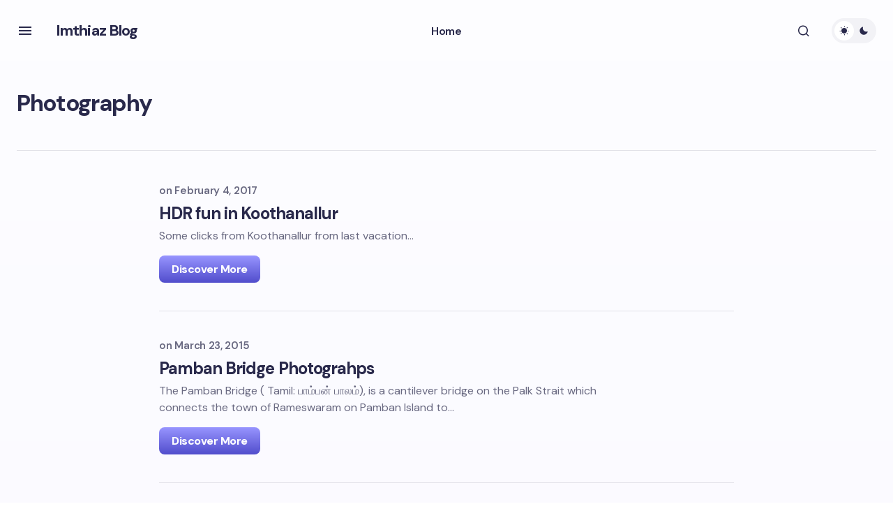

--- FILE ---
content_type: text/html; charset=UTF-8
request_url: https://www.imthi.com/blog/tag/photography
body_size: 15347
content:
<!doctype html> <html lang="en-US"> <head> <meta charset="UTF-8" /> <meta name="viewport" content="width=device-width, initial-scale=1" /> <link rel="profile" href="https://gmpg.org/xfn/11" /> <title>Photography &#8211; Imthiaz Blog</title> <meta name='robots' content='max-image-preview:large' /> <style>img:is([sizes="auto" i], [sizes^="auto," i]) { contain-intrinsic-size: 3000px 1500px }</style> <link rel='dns-prefetch' href='//www.googletagmanager.com' /> <link rel='dns-prefetch' href='//fonts.googleapis.com' /> <link rel='dns-prefetch' href='//pagead2.googlesyndication.com' /> <link href='https://fonts.gstatic.com' crossorigin rel='preconnect' /> <link rel="alternate" type="application/rss+xml" title="Imthiaz Blog &raquo; Feed" href="https://www.imthi.com/feed" /> <link rel="alternate" type="application/rss+xml" title="Imthiaz Blog &raquo; Comments Feed" href="https://www.imthi.com/comments/feed" /> <link rel="alternate" type="application/rss+xml" title="Imthiaz Blog &raquo; Photography Tag Feed" href="https://www.imthi.com/blog/tag/photography/feed" /> <script type="f18eaceca0a28a72bc2ae530-text/javascript"> window._wpemojiSettings = {"baseUrl":"https:\/\/s.w.org\/images\/core\/emoji\/16.0.1\/72x72\/","ext":".png","svgUrl":"https:\/\/s.w.org\/images\/core\/emoji\/16.0.1\/svg\/","svgExt":".svg","source":{"concatemoji":"https:\/\/www.imthi.com\/wp-includes\/js\/wp-emoji-release.min.js?ver=6.8.3"}}; /*! This file is auto-generated */ !function(s,n){var o,i,e;function c(e){try{var t={supportTests:e,timestamp:(new Date).valueOf()};sessionStorage.setItem(o,JSON.stringify(t))}catch(e){}}function p(e,t,n){e.clearRect(0,0,e.canvas.width,e.canvas.height),e.fillText(t,0,0);var t=new Uint32Array(e.getImageData(0,0,e.canvas.width,e.canvas.height).data),a=(e.clearRect(0,0,e.canvas.width,e.canvas.height),e.fillText(n,0,0),new Uint32Array(e.getImageData(0,0,e.canvas.width,e.canvas.height).data));return t.every(function(e,t){return e===a[t]})}function u(e,t){e.clearRect(0,0,e.canvas.width,e.canvas.height),e.fillText(t,0,0);for(var n=e.getImageData(16,16,1,1),a=0;a<n.data.length;a++)if(0!==n.data[a])return!1;return!0}function f(e,t,n,a){switch(t){case"flag":return n(e,"\ud83c\udff3\ufe0f\u200d\u26a7\ufe0f","\ud83c\udff3\ufe0f\u200b\u26a7\ufe0f")?!1:!n(e,"\ud83c\udde8\ud83c\uddf6","\ud83c\udde8\u200b\ud83c\uddf6")&&!n(e,"\ud83c\udff4\udb40\udc67\udb40\udc62\udb40\udc65\udb40\udc6e\udb40\udc67\udb40\udc7f","\ud83c\udff4\u200b\udb40\udc67\u200b\udb40\udc62\u200b\udb40\udc65\u200b\udb40\udc6e\u200b\udb40\udc67\u200b\udb40\udc7f");case"emoji":return!a(e,"\ud83e\udedf")}return!1}function g(e,t,n,a){var r="undefined"!=typeof WorkerGlobalScope&&self instanceof WorkerGlobalScope?new OffscreenCanvas(300,150):s.createElement("canvas"),o=r.getContext("2d",{willReadFrequently:!0}),i=(o.textBaseline="top",o.font="600 32px Arial",{});return e.forEach(function(e){i[e]=t(o,e,n,a)}),i}function t(e){var t=s.createElement("script");t.src=e,t.defer=!0,s.head.appendChild(t)}"undefined"!=typeof Promise&&(o="wpEmojiSettingsSupports",i=["flag","emoji"],n.supports={everything:!0,everythingExceptFlag:!0},e=new Promise(function(e){s.addEventListener("DOMContentLoaded",e,{once:!0})}),new Promise(function(t){var n=function(){try{var e=JSON.parse(sessionStorage.getItem(o));if("object"==typeof e&&"number"==typeof e.timestamp&&(new Date).valueOf()<e.timestamp+604800&&"object"==typeof e.supportTests)return e.supportTests}catch(e){}return null}();if(!n){if("undefined"!=typeof Worker&&"undefined"!=typeof OffscreenCanvas&&"undefined"!=typeof URL&&URL.createObjectURL&&"undefined"!=typeof Blob)try{var e="postMessage("+g.toString()+"("+[JSON.stringify(i),f.toString(),p.toString(),u.toString()].join(",")+"));",a=new Blob([e],{type:"text/javascript"}),r=new Worker(URL.createObjectURL(a),{name:"wpTestEmojiSupports"});return void(r.onmessage=function(e){c(n=e.data),r.terminate(),t(n)})}catch(e){}c(n=g(i,f,p,u))}t(n)}).then(function(e){for(var t in e)n.supports[t]=e[t],n.supports.everything=n.supports.everything&&n.supports[t],"flag"!==t&&(n.supports.everythingExceptFlag=n.supports.everythingExceptFlag&&n.supports[t]);n.supports.everythingExceptFlag=n.supports.everythingExceptFlag&&!n.supports.flag,n.DOMReady=!1,n.readyCallback=function(){n.DOMReady=!0}}).then(function(){return e}).then(function(){var e;n.supports.everything||(n.readyCallback(),(e=n.source||{}).concatemoji?t(e.concatemoji):e.wpemoji&&e.twemoji&&(t(e.twemoji),t(e.wpemoji)))}))}((window,document),window._wpemojiSettings); </script> <style id='wp-emoji-styles-inline-css'> img.wp-smiley, img.emoji { display: inline !important; border: none !important; box-shadow: none !important; height: 1em !important; width: 1em !important; margin: 0 0.07em !important; vertical-align: -0.1em !important; background: none !important; padding: 0 !important; } </style> <link rel='stylesheet' id='wp-block-library-css' href='https://www.imthi.com/wp-includes/css/dist/block-library/style.min.css?ver=6.8.3' media='all' /> <style id='global-styles-inline-css'> :root{--wp--preset--aspect-ratio--square: 1;--wp--preset--aspect-ratio--4-3: 4/3;--wp--preset--aspect-ratio--3-4: 3/4;--wp--preset--aspect-ratio--3-2: 3/2;--wp--preset--aspect-ratio--2-3: 2/3;--wp--preset--aspect-ratio--16-9: 16/9;--wp--preset--aspect-ratio--9-16: 9/16;--wp--preset--color--black: #000000;--wp--preset--color--cyan-bluish-gray: #abb8c3;--wp--preset--color--white: #FFFFFF;--wp--preset--color--pale-pink: #f78da7;--wp--preset--color--vivid-red: #cf2e2e;--wp--preset--color--luminous-vivid-orange: #ff6900;--wp--preset--color--luminous-vivid-amber: #fcb900;--wp--preset--color--light-green-cyan: #7bdcb5;--wp--preset--color--vivid-green-cyan: #00d084;--wp--preset--color--pale-cyan-blue: #8ed1fc;--wp--preset--color--vivid-cyan-blue: #0693e3;--wp--preset--color--vivid-purple: #9b51e0;--wp--preset--color--primary: #29294B;--wp--preset--color--secondary: #696981;--wp--preset--color--layout: #F1F1F1;--wp--preset--color--accent: #5955D1;--wp--preset--color--border: #E1E1E8;--wp--preset--color--blue: #59BACC;--wp--preset--color--green: #58AD69;--wp--preset--color--orange: #FFBC49;--wp--preset--color--red: #e32c26;--wp--preset--color--gray-50: #f8f9fa;--wp--preset--color--gray-100: #f8f9fa;--wp--preset--color--gray-200: #E1E1E8;--wp--preset--gradient--vivid-cyan-blue-to-vivid-purple: linear-gradient(135deg,rgba(6,147,227,1) 0%,rgb(155,81,224) 100%);--wp--preset--gradient--light-green-cyan-to-vivid-green-cyan: linear-gradient(135deg,rgb(122,220,180) 0%,rgb(0,208,130) 100%);--wp--preset--gradient--luminous-vivid-amber-to-luminous-vivid-orange: linear-gradient(135deg,rgba(252,185,0,1) 0%,rgba(255,105,0,1) 100%);--wp--preset--gradient--luminous-vivid-orange-to-vivid-red: linear-gradient(135deg,rgba(255,105,0,1) 0%,rgb(207,46,46) 100%);--wp--preset--gradient--very-light-gray-to-cyan-bluish-gray: linear-gradient(135deg,rgb(238,238,238) 0%,rgb(169,184,195) 100%);--wp--preset--gradient--cool-to-warm-spectrum: linear-gradient(135deg,rgb(74,234,220) 0%,rgb(151,120,209) 20%,rgb(207,42,186) 40%,rgb(238,44,130) 60%,rgb(251,105,98) 80%,rgb(254,248,76) 100%);--wp--preset--gradient--blush-light-purple: linear-gradient(135deg,rgb(255,206,236) 0%,rgb(152,150,240) 100%);--wp--preset--gradient--blush-bordeaux: linear-gradient(135deg,rgb(254,205,165) 0%,rgb(254,45,45) 50%,rgb(107,0,62) 100%);--wp--preset--gradient--luminous-dusk: linear-gradient(135deg,rgb(255,203,112) 0%,rgb(199,81,192) 50%,rgb(65,88,208) 100%);--wp--preset--gradient--pale-ocean: linear-gradient(135deg,rgb(255,245,203) 0%,rgb(182,227,212) 50%,rgb(51,167,181) 100%);--wp--preset--gradient--electric-grass: linear-gradient(135deg,rgb(202,248,128) 0%,rgb(113,206,126) 100%);--wp--preset--gradient--midnight: linear-gradient(135deg,rgb(2,3,129) 0%,rgb(40,116,252) 100%);--wp--preset--gradient--primary-gradient: var(--cs-color-button);--wp--preset--font-size--small: 13px;--wp--preset--font-size--medium: 20px;--wp--preset--font-size--large: 36px;--wp--preset--font-size--x-large: 42px;--wp--preset--spacing--20: 0.44rem;--wp--preset--spacing--30: 0.67rem;--wp--preset--spacing--40: 1rem;--wp--preset--spacing--50: 1.5rem;--wp--preset--spacing--60: 2.25rem;--wp--preset--spacing--70: 3.38rem;--wp--preset--spacing--80: 5.06rem;--wp--preset--shadow--natural: 6px 6px 9px rgba(0, 0, 0, 0.2);--wp--preset--shadow--deep: 12px 12px 50px rgba(0, 0, 0, 0.4);--wp--preset--shadow--sharp: 6px 6px 0px rgba(0, 0, 0, 0.2);--wp--preset--shadow--outlined: 6px 6px 0px -3px rgba(255, 255, 255, 1), 6px 6px rgba(0, 0, 0, 1);--wp--preset--shadow--crisp: 6px 6px 0px rgba(0, 0, 0, 1);--wp--preset--shadow--standard: 0 5px 25px 0 var(--cs-palete-box-shadow);}:root { --wp--style--global--content-size: 824px;--wp--style--global--wide-size: 1248px; }:where(body) { margin: 0; }.wp-site-blocks > .alignleft { float: left; margin-right: 2em; }.wp-site-blocks > .alignright { float: right; margin-left: 2em; }.wp-site-blocks > .aligncenter { justify-content: center; margin-left: auto; margin-right: auto; }:where(.wp-site-blocks) > * { margin-block-start: 24px; margin-block-end: 0; }:where(.wp-site-blocks) > :first-child { margin-block-start: 0; }:where(.wp-site-blocks) > :last-child { margin-block-end: 0; }:root { --wp--style--block-gap: 24px; }:root :where(.is-layout-flow) > :first-child{margin-block-start: 0;}:root :where(.is-layout-flow) > :last-child{margin-block-end: 0;}:root :where(.is-layout-flow) > *{margin-block-start: 24px;margin-block-end: 0;}:root :where(.is-layout-constrained) > :first-child{margin-block-start: 0;}:root :where(.is-layout-constrained) > :last-child{margin-block-end: 0;}:root :where(.is-layout-constrained) > *{margin-block-start: 24px;margin-block-end: 0;}:root :where(.is-layout-flex){gap: 24px;}:root :where(.is-layout-grid){gap: 24px;}.is-layout-flow > .alignleft{float: left;margin-inline-start: 0;margin-inline-end: 2em;}.is-layout-flow > .alignright{float: right;margin-inline-start: 2em;margin-inline-end: 0;}.is-layout-flow > .aligncenter{margin-left: auto !important;margin-right: auto !important;}.is-layout-constrained > .alignleft{float: left;margin-inline-start: 0;margin-inline-end: 2em;}.is-layout-constrained > .alignright{float: right;margin-inline-start: 2em;margin-inline-end: 0;}.is-layout-constrained > .aligncenter{margin-left: auto !important;margin-right: auto !important;}.is-layout-constrained > :where(:not(.alignleft):not(.alignright):not(.alignfull)){max-width: var(--wp--style--global--content-size);margin-left: auto !important;margin-right: auto !important;}.is-layout-constrained > .alignwide{max-width: var(--wp--style--global--wide-size);}body .is-layout-flex{display: flex;}.is-layout-flex{flex-wrap: wrap;align-items: center;}.is-layout-flex > :is(*, div){margin: 0;}body .is-layout-grid{display: grid;}.is-layout-grid > :is(*, div){margin: 0;}body{padding-top: 0px;padding-right: 0px;padding-bottom: 0px;padding-left: 0px;}a:where(:not(.wp-element-button)){text-decoration: underline;}:root :where(.wp-element-button, .wp-block-button__link){background-color: #32373c;border-width: 0;color: #fff;font-family: inherit;font-size: inherit;line-height: inherit;padding: calc(0.667em + 2px) calc(1.333em + 2px);text-decoration: none;}.has-black-color{color: var(--wp--preset--color--black) !important;}.has-cyan-bluish-gray-color{color: var(--wp--preset--color--cyan-bluish-gray) !important;}.has-white-color{color: var(--wp--preset--color--white) !important;}.has-pale-pink-color{color: var(--wp--preset--color--pale-pink) !important;}.has-vivid-red-color{color: var(--wp--preset--color--vivid-red) !important;}.has-luminous-vivid-orange-color{color: var(--wp--preset--color--luminous-vivid-orange) !important;}.has-luminous-vivid-amber-color{color: var(--wp--preset--color--luminous-vivid-amber) !important;}.has-light-green-cyan-color{color: var(--wp--preset--color--light-green-cyan) !important;}.has-vivid-green-cyan-color{color: var(--wp--preset--color--vivid-green-cyan) !important;}.has-pale-cyan-blue-color{color: var(--wp--preset--color--pale-cyan-blue) !important;}.has-vivid-cyan-blue-color{color: var(--wp--preset--color--vivid-cyan-blue) !important;}.has-vivid-purple-color{color: var(--wp--preset--color--vivid-purple) !important;}.has-primary-color{color: var(--wp--preset--color--primary) !important;}.has-secondary-color{color: var(--wp--preset--color--secondary) !important;}.has-layout-color{color: var(--wp--preset--color--layout) !important;}.has-accent-color{color: var(--wp--preset--color--accent) !important;}.has-border-color{color: var(--wp--preset--color--border) !important;}.has-blue-color{color: var(--wp--preset--color--blue) !important;}.has-green-color{color: var(--wp--preset--color--green) !important;}.has-orange-color{color: var(--wp--preset--color--orange) !important;}.has-red-color{color: var(--wp--preset--color--red) !important;}.has-gray-50-color{color: var(--wp--preset--color--gray-50) !important;}.has-gray-100-color{color: var(--wp--preset--color--gray-100) !important;}.has-gray-200-color{color: var(--wp--preset--color--gray-200) !important;}.has-black-background-color{background-color: var(--wp--preset--color--black) !important;}.has-cyan-bluish-gray-background-color{background-color: var(--wp--preset--color--cyan-bluish-gray) !important;}.has-white-background-color{background-color: var(--wp--preset--color--white) !important;}.has-pale-pink-background-color{background-color: var(--wp--preset--color--pale-pink) !important;}.has-vivid-red-background-color{background-color: var(--wp--preset--color--vivid-red) !important;}.has-luminous-vivid-orange-background-color{background-color: var(--wp--preset--color--luminous-vivid-orange) !important;}.has-luminous-vivid-amber-background-color{background-color: var(--wp--preset--color--luminous-vivid-amber) !important;}.has-light-green-cyan-background-color{background-color: var(--wp--preset--color--light-green-cyan) !important;}.has-vivid-green-cyan-background-color{background-color: var(--wp--preset--color--vivid-green-cyan) !important;}.has-pale-cyan-blue-background-color{background-color: var(--wp--preset--color--pale-cyan-blue) !important;}.has-vivid-cyan-blue-background-color{background-color: var(--wp--preset--color--vivid-cyan-blue) !important;}.has-vivid-purple-background-color{background-color: var(--wp--preset--color--vivid-purple) !important;}.has-primary-background-color{background-color: var(--wp--preset--color--primary) !important;}.has-secondary-background-color{background-color: var(--wp--preset--color--secondary) !important;}.has-layout-background-color{background-color: var(--wp--preset--color--layout) !important;}.has-accent-background-color{background-color: var(--wp--preset--color--accent) !important;}.has-border-background-color{background-color: var(--wp--preset--color--border) !important;}.has-blue-background-color{background-color: var(--wp--preset--color--blue) !important;}.has-green-background-color{background-color: var(--wp--preset--color--green) !important;}.has-orange-background-color{background-color: var(--wp--preset--color--orange) !important;}.has-red-background-color{background-color: var(--wp--preset--color--red) !important;}.has-gray-50-background-color{background-color: var(--wp--preset--color--gray-50) !important;}.has-gray-100-background-color{background-color: var(--wp--preset--color--gray-100) !important;}.has-gray-200-background-color{background-color: var(--wp--preset--color--gray-200) !important;}.has-black-border-color{border-color: var(--wp--preset--color--black) !important;}.has-cyan-bluish-gray-border-color{border-color: var(--wp--preset--color--cyan-bluish-gray) !important;}.has-white-border-color{border-color: var(--wp--preset--color--white) !important;}.has-pale-pink-border-color{border-color: var(--wp--preset--color--pale-pink) !important;}.has-vivid-red-border-color{border-color: var(--wp--preset--color--vivid-red) !important;}.has-luminous-vivid-orange-border-color{border-color: var(--wp--preset--color--luminous-vivid-orange) !important;}.has-luminous-vivid-amber-border-color{border-color: var(--wp--preset--color--luminous-vivid-amber) !important;}.has-light-green-cyan-border-color{border-color: var(--wp--preset--color--light-green-cyan) !important;}.has-vivid-green-cyan-border-color{border-color: var(--wp--preset--color--vivid-green-cyan) !important;}.has-pale-cyan-blue-border-color{border-color: var(--wp--preset--color--pale-cyan-blue) !important;}.has-vivid-cyan-blue-border-color{border-color: var(--wp--preset--color--vivid-cyan-blue) !important;}.has-vivid-purple-border-color{border-color: var(--wp--preset--color--vivid-purple) !important;}.has-primary-border-color{border-color: var(--wp--preset--color--primary) !important;}.has-secondary-border-color{border-color: var(--wp--preset--color--secondary) !important;}.has-layout-border-color{border-color: var(--wp--preset--color--layout) !important;}.has-accent-border-color{border-color: var(--wp--preset--color--accent) !important;}.has-border-border-color{border-color: var(--wp--preset--color--border) !important;}.has-blue-border-color{border-color: var(--wp--preset--color--blue) !important;}.has-green-border-color{border-color: var(--wp--preset--color--green) !important;}.has-orange-border-color{border-color: var(--wp--preset--color--orange) !important;}.has-red-border-color{border-color: var(--wp--preset--color--red) !important;}.has-gray-50-border-color{border-color: var(--wp--preset--color--gray-50) !important;}.has-gray-100-border-color{border-color: var(--wp--preset--color--gray-100) !important;}.has-gray-200-border-color{border-color: var(--wp--preset--color--gray-200) !important;}.has-vivid-cyan-blue-to-vivid-purple-gradient-background{background: var(--wp--preset--gradient--vivid-cyan-blue-to-vivid-purple) !important;}.has-light-green-cyan-to-vivid-green-cyan-gradient-background{background: var(--wp--preset--gradient--light-green-cyan-to-vivid-green-cyan) !important;}.has-luminous-vivid-amber-to-luminous-vivid-orange-gradient-background{background: var(--wp--preset--gradient--luminous-vivid-amber-to-luminous-vivid-orange) !important;}.has-luminous-vivid-orange-to-vivid-red-gradient-background{background: var(--wp--preset--gradient--luminous-vivid-orange-to-vivid-red) !important;}.has-very-light-gray-to-cyan-bluish-gray-gradient-background{background: var(--wp--preset--gradient--very-light-gray-to-cyan-bluish-gray) !important;}.has-cool-to-warm-spectrum-gradient-background{background: var(--wp--preset--gradient--cool-to-warm-spectrum) !important;}.has-blush-light-purple-gradient-background{background: var(--wp--preset--gradient--blush-light-purple) !important;}.has-blush-bordeaux-gradient-background{background: var(--wp--preset--gradient--blush-bordeaux) !important;}.has-luminous-dusk-gradient-background{background: var(--wp--preset--gradient--luminous-dusk) !important;}.has-pale-ocean-gradient-background{background: var(--wp--preset--gradient--pale-ocean) !important;}.has-electric-grass-gradient-background{background: var(--wp--preset--gradient--electric-grass) !important;}.has-midnight-gradient-background{background: var(--wp--preset--gradient--midnight) !important;}.has-primary-gradient-gradient-background{background: var(--wp--preset--gradient--primary-gradient) !important;}.has-small-font-size{font-size: var(--wp--preset--font-size--small) !important;}.has-medium-font-size{font-size: var(--wp--preset--font-size--medium) !important;}.has-large-font-size{font-size: var(--wp--preset--font-size--large) !important;}.has-x-large-font-size{font-size: var(--wp--preset--font-size--x-large) !important;} :root :where(.wp-block-pullquote){font-size: 1.5em;line-height: 1.6;} </style> <link rel='stylesheet' id='csco-styles-css' href='https://www.imthi.com/wp-content/themes/revision/style.css?ver=1.0.3' media='all' /> <style id='csco-styles-inline-css'> :root { --cs-font-base-family: DM Sans; --cs-font-base-size: 1rem; --cs-font-base-weight: 400; --cs-font-base-style: normal; --cs-font-base-letter-spacing: normal; --cs-font-base-line-height: 1.55; --cs-font-primary-family: DM Sans; --cs-font-primary-size: 1rem; --cs-font-primary-weight: 800; --cs-font-primary-style: normal; --cs-font-primary-letter-spacing: -0.03em; --cs-font-primary-text-transform: none; --cs-font-primary-line-height: 1.2; --cs-font-secondary-family: DM Sans; --cs-font-secondary-size: 0.875rem; --cs-font-secondary-weight: 400; --cs-font-secondary-style: normal; --cs-font-secondary-letter-spacing: normal; --cs-font-secondary-text-transform: none; --cs-font-secondary-line-height: 1.55; --cs-font-section-headings-family: DM Sans; --cs-font-section-headings-size: 0.75rem; --cs-font-section-headings-weight: 800; --cs-font-section-headings-style: normal; --cs-font-section-headings-letter-spacing: 0.1em; --cs-font-section-headings-text-transform: uppercase; --cs-font-section-headings-line-height: 1.2; --cs-font-post-title-family: DM Sans; --cs-font-post-title-weight: 700; --cs-font-post-title-size: 3.25rem; --cs-font-post-title-letter-spacing: -0.05em; --cs-font-post-title-line-height: 1.2; --cs-font-post-subtitle-family: DM Sans; --cs-font-post-subtitle-weight: 400; --cs-font-post-subtitle-size: 1.125rem; --cs-font-post-subtitle-letter-spacing: normal; --cs-font-post-subtitle-line-height: 1.55; --cs-font-category-family: DM Sans; --cs-font-category-size: 0.6875rem; --cs-font-category-weight: 800; --cs-font-category-style: normal; --cs-font-category-letter-spacing: 0.1em; --cs-font-category-text-transform: uppercase; --cs-font-category-line-height: 1.2; --cs-font-post-meta-family: DM Sans; --cs-font-post-meta-size: 0.9375rem; --cs-font-post-meta-weight: 600; --cs-font-post-meta-style: normal; --cs-font-post-meta-letter-spacing: -0.02em; --cs-font-post-meta-text-transform: none; --cs-font-post-meta-line-height: 1.2; --cs-font-post-content-family: DM Sans; --cs-font-post-content-weight: 400; --cs-font-post-content-size: 1.125rem; --cs-font-post-content-letter-spacing: normal; --cs-font-post-content-line-height: 1.55; --cs-font-input-family: DM Sans; --cs-font-input-size: 0.875rem; --cs-font-input-weight: 400; --cs-font-input-style: normal; --cs-font-input-line-height: 1.55; --cs-font-input-letter-spacing: normal; --cs-font-input-text-transform: none; --cs-font-entry-title-family: DM Sans; --cs-font-entry-title-weight: 700; --cs-font-entry-title-letter-spacing: -0.04em; --cs-font-entry-title-line-height: 1.2; --cs-font-entry-excerpt-family: DM Sans; --cs-font-entry-excerpt-weight: 400; --cs-font-entry-excerpt-size: 1rem; --cs-font-entry-excerpt-letter-spacing: normal; --cs-font-entry-excerpt-line-height: 1.55; --cs-font-main-logo-family: DM Sans; --cs-font-main-logo-size: 1.375rem; --cs-font-main-logo-weight: 700; --cs-font-main-logo-style: normal; --cs-font-main-logo-letter-spacing: -0.04em; --cs-font-main-logo-text-transform: none; --cs-font-footer-logo-family: DM Sans; --cs-font-footer-logo-size: 1.375rem; --cs-font-footer-logo-weight: 700; --cs-font-footer-logo-style: normal; --cs-font-footer-logo-letter-spacing: -0.04em; --cs-font-footer-logo-text-transform: none; --cs-font-headings-family: DM Sans; --cs-font-headings-weight: 700; --cs-font-headings-style: normal; --cs-font-headings-line-height: 1.2; --cs-font-headings-letter-spacing: -0.04em; --cs-font-headings-text-transform: none; --cs-font-menu-family: DM Sans; --cs-font-menu-size: 1rem; --cs-font-menu-weight: 600; --cs-font-menu-style: normal; --cs-font-menu-letter-spacing: -0.03em; --cs-font-menu-text-transform: none; --cs-font-menu-line-height: 1.2; --cs-font-submenu-family: DM Sans; --cs-font-submenu-size: 1rem; --cs-font-submenu-weight: 600; --cs-font-submenu-style: normal; --cs-font-submenu-letter-spacing: -0.03em; --cs-font-submenu-text-transform: none; --cs-font-submenu-line-height: 1.2; --cs-font-footer-menu-family: DM Sans; --cs-font-footer-menu-size: 0.75rem; --cs-font-footer-menu-weight: 800; --cs-font-footer-menu-style: normal; --cs-font-footer-menu-letter-spacing: 0.1em; --cs-font-footer-menu-text-transform: uppercase; --cs-font-footer-menu-line-height: 1.2; --cs-font-footer-submenu-family: DM Sans; --cs-font-footer-submenu-size: 1rem; --cs-font-footer-submenu-weight: 600; --cs-font-footer-submenu-style: normal; --cs-font-footer-submenu-letter-spacing: -0.03m; --cs-font-footer-submenu-text-transform: none; --cs-font-footer-submenu-line-height: 1.2; } </style> <link rel='stylesheet' id='c03430c052935636522b5af73126e251-css' href='https://fonts.googleapis.com/css?family=DM+Sans%3A400%2C400i%2C500i%2C500%2C700%2C700i%2C800%2C600&#038;subset=latin%2Clatin-ext%2Ccyrillic%2Ccyrillic-ext%2Cvietnamese&#038;display=swap&#038;ver=1.0.3' media='all' /> <style id='cs-customizer-output-styles-inline-css'> :root{--cs-light-primary-color:#29294B;--cs-dark-primary-color:#FFFFFF;--cs-light-secondary-color:#696981;--cs-dark-secondary-color:#CDCDCD;--cs-light-accent-color:#5955D1;--cs-dark-accent-color:#FFFFFF;--cs-light-site-background-start:#FDFDFF;--cs-dark-site-background-start:#1C1C1C;--cs-light-site-background-end:#F8F7FF;--cs-dark-site-background-end:#1C1C1C;--cs-light-layout-background:#FFFFFF;--cs-dark-layout-background:#222222;--cs-light-offcanvas-background:#FFFFFF;--cs-dark-offcanvas-background:#222222;--cs-light-header-background:#FDFDFF;--cs-dark-header-background:#1C1C1C;--cs-light-header-submenu-background:#FFFFFF;--cs-dark-header-submenu-background:#222222;--cs-light-header-highlight-background:#F2F2F6;--cs-dark-header-highlight-background:#3D3D3D;--cs-light-input-background:#FFFFFF;--cs-dark-input-background:#222222;--cs-light-input-color:#29294B;--cs-dark-input-color:#FFFFFF;--cs-light-button-background-start:#9895FF;--cs-dark-button-background-start:#434343;--cs-light-button-background-end:#514DCC;--cs-dark-button-background-end:#0F0F0F;--cs-light-button-color:#FFFFFF;--cs-dark-button-color:#FFFFFF;--cs-light-button-hover-background-start:#8E8BFF;--cs-dark-button-hover-background-start:#383838;--cs-light-button-hover-background-end:#4440B4;--cs-dark-button-hover-background-end:#010101;--cs-light-button-hover-color:#FFFFFF;--cs-dark-button-hover-color:#FFFFFF;--cs-light-border-color:#E1E1E8;--cs-dark-border-color:#2E2E2E;--cs-heading-1-font-size:3.25rem;--cs-heading-2-font-size:2.625rem;--cs-heading-3-font-size:2.0625rem;--cs-heading-4-font-size:1.5rem;--cs-heading-5-font-size:1.3125rem;--cs-heading-6-font-size:1.125rem;--cs-header-initial-height:88px;--cs-header-height:88px;--cs-header-border-width:0px;}:root, [data-scheme="light"]{--cs-light-overlay-background-rgb:0,0,0;}:root, [data-scheme="dark"]{--cs-dark-overlay-background-rgb:0,0,0;}.cs-posts-area__home.cs-archive-list{--cs-posts-area-grid-row-gap:40px;--cs-entry-title-font-size:1.5rem;}.cs-posts-area__archive.cs-archive-list{--cs-posts-area-grid-row-gap:40px;--cs-entry-title-font-size:1.5rem;}.cs-read-next .cs-posts-area__read-next{--cs-posts-area-grid-row-gap:40px;}.cs-posts-area__read-next{--cs-entry-title-font-size:1.5rem;}@media (max-width: 991.98px){.cs-posts-area__home.cs-archive-list{--cs-posts-area-grid-row-gap:40px;--cs-entry-title-font-size:1.375rem;}.cs-posts-area__archive.cs-archive-list{--cs-posts-area-grid-row-gap:40px;--cs-entry-title-font-size:1.375rem;}.cs-read-next .cs-posts-area__read-next{--cs-posts-area-grid-row-gap:40px;}.cs-posts-area__read-next{--cs-entry-title-font-size:1.375rem;}}@media (max-width: 575.98px){.cs-posts-area__home.cs-archive-list{--cs-entry-title-font-size:1.375rem;}.cs-posts-area__archive.cs-archive-list{--cs-entry-title-font-size:1.375rem;}.cs-posts-area__read-next{--cs-entry-title-font-size:1.375rem;}} </style> <script src="https://www.googletagmanager.com/gtag/js?id=GT-WPDWPPM" id="google_gtagjs-js" async type="f18eaceca0a28a72bc2ae530-text/javascript"></script> <script id="google_gtagjs-js-after" type="f18eaceca0a28a72bc2ae530-text/javascript"> window.dataLayer = window.dataLayer || [];function gtag(){dataLayer.push(arguments);} gtag("set","linker",{"domains":["www.imthi.com"]}); gtag("js", new Date()); gtag("set", "developer_id.dZTNiMT", true); gtag("config", "GT-WPDWPPM"); window._googlesitekit = window._googlesitekit || {}; window._googlesitekit.throttledEvents = []; window._googlesitekit.gtagEvent = (name, data) => { var key = JSON.stringify( { name, data } ); if ( !! window._googlesitekit.throttledEvents[ key ] ) { return; } window._googlesitekit.throttledEvents[ key ] = true; setTimeout( () => { delete window._googlesitekit.throttledEvents[ key ]; }, 5 ); gtag( "event", name, { ...data, event_source: "site-kit" } ); }; </script> <link rel="https://api.w.org/" href="https://www.imthi.com/wp-json/" /><link rel="alternate" title="JSON" type="application/json" href="https://www.imthi.com/wp-json/wp/v2/tags/150" /><link rel="EditURI" type="application/rsd+xml" title="RSD" href="https://www.imthi.com/xmlrpc.php?rsd" /> <meta name="generator" content="WordPress 6.8.3" /> <meta name="generator" content="Site Kit by Google 1.165.0" /> <meta name="google-adsense-platform-account" content="ca-host-pub-2644536267352236"> <meta name="google-adsense-platform-domain" content="sitekit.withgoogle.com"> <script async src="https://pagead2.googlesyndication.com/pagead/js/adsbygoogle.js?client=ca-pub-6113550451543628&amp;host=ca-host-pub-2644536267352236" crossorigin="anonymous" type="f18eaceca0a28a72bc2ae530-text/javascript"></script> <link rel="icon" href="https://www.imthi.com/wp-content/uploads/2024/12/cropped-IRLogo-Small-32x32.jpg" sizes="32x32" /> <link rel="icon" href="https://www.imthi.com/wp-content/uploads/2024/12/cropped-IRLogo-Small-192x192.jpg" sizes="192x192" /> <link rel="apple-touch-icon" href="https://www.imthi.com/wp-content/uploads/2024/12/cropped-IRLogo-Small-180x180.jpg" /> <meta name="msapplication-TileImage" content="https://www.imthi.com/wp-content/uploads/2024/12/cropped-IRLogo-Small-270x270.jpg" /> <style id="wp-custom-css"> .cs-footer__nav > li > a{ pointer-events: inherit; } </style> <meta name="yandex-verification" content="3f93e085615531c9" /> <script async src="https://pagead2.googlesyndication.com/pagead/js/adsbygoogle.js?client=ca-pub-6113550451543628" crossorigin="anonymous" type="f18eaceca0a28a72bc2ae530-text/javascript"></script> <script data-cfasync="false" nonce="34cd4475-cd34-4940-b87f-931747893ca7">try{(function(w,d){!function(j,k,l,m){if(j.zaraz)console.error("zaraz is loaded twice");else{j[l]=j[l]||{};j[l].executed=[];j.zaraz={deferred:[],listeners:[]};j.zaraz._v="5874";j.zaraz._n="34cd4475-cd34-4940-b87f-931747893ca7";j.zaraz.q=[];j.zaraz._f=function(n){return async function(){var o=Array.prototype.slice.call(arguments);j.zaraz.q.push({m:n,a:o})}};for(const p of["track","set","debug"])j.zaraz[p]=j.zaraz._f(p);j.zaraz.init=()=>{var q=k.getElementsByTagName(m)[0],r=k.createElement(m),s=k.getElementsByTagName("title")[0];s&&(j[l].t=k.getElementsByTagName("title")[0].text);j[l].x=Math.random();j[l].w=j.screen.width;j[l].h=j.screen.height;j[l].j=j.innerHeight;j[l].e=j.innerWidth;j[l].l=j.location.href;j[l].r=k.referrer;j[l].k=j.screen.colorDepth;j[l].n=k.characterSet;j[l].o=(new Date).getTimezoneOffset();if(j.dataLayer)for(const t of Object.entries(Object.entries(dataLayer).reduce((u,v)=>({...u[1],...v[1]}),{})))zaraz.set(t[0],t[1],{scope:"page"});j[l].q=[];for(;j.zaraz.q.length;){const w=j.zaraz.q.shift();j[l].q.push(w)}r.defer=!0;for(const x of[localStorage,sessionStorage])Object.keys(x||{}).filter(z=>z.startsWith("_zaraz_")).forEach(y=>{try{j[l]["z_"+y.slice(7)]=JSON.parse(x.getItem(y))}catch{j[l]["z_"+y.slice(7)]=x.getItem(y)}});r.referrerPolicy="origin";r.src="/cdn-cgi/zaraz/s.js?z="+btoa(encodeURIComponent(JSON.stringify(j[l])));q.parentNode.insertBefore(r,q)};["complete","interactive"].includes(k.readyState)?zaraz.init():j.addEventListener("DOMContentLoaded",zaraz.init)}}(w,d,"zarazData","script");window.zaraz._p=async d$=>new Promise(ea=>{if(d$){d$.e&&d$.e.forEach(eb=>{try{const ec=d.querySelector("script[nonce]"),ed=ec?.nonce||ec?.getAttribute("nonce"),ee=d.createElement("script");ed&&(ee.nonce=ed);ee.innerHTML=eb;ee.onload=()=>{d.head.removeChild(ee)};d.head.appendChild(ee)}catch(ef){console.error(`Error executing script: ${eb}\n`,ef)}});Promise.allSettled((d$.f||[]).map(eg=>fetch(eg[0],eg[1])))}ea()});zaraz._p({"e":["(function(w,d){})(window,document)"]});})(window,document)}catch(e){throw fetch("/cdn-cgi/zaraz/t"),e;};</script></head> <body class="archive tag tag-photography tag-150 wp-embed-responsive wp-theme-revision cs-page-layout-disabled cs-navbar-smart-enabled cs-sticky-sidebar-enabled cs-stick-to-top" data-scheme='auto'> <div class="cs-site-overlay"></div> <div class="cs-offcanvas"> <div class="cs-offcanvas__header"> <div class="cs-logo"> <a class="cs-header__logo cs-logo-once " href="https://www.imthi.com/"> Imthiaz Blog </a> </div> <nav class="cs-offcanvas__nav"> <span class="cs-offcanvas__toggle" role="button" aria-label="Close mobile menu button"><i class="cs-icon cs-icon-x"></i></span> </nav> </div> <aside class="cs-offcanvas__sidebar"> <div class="cs-offcanvas__inner cs-offcanvas__area cs-widget-area"> <div class="widget widget_nav_menu"><div class="menu-page_mobile_menu-container"><ul id="menu-page_mobile_menu" class="menu"><li id="menu-item-3924" class="menu-item menu-item-type-post_type menu-item-object-page menu-item-3924"><a href="https://www.imthi.com/contact">Contact</a></li> </ul></div></div> <div class="cs-offcanvas__bottombar"> <div class="cs-social"> <a class="cs-social__link" href="https://www.linkedin.com/in/hmimthiaz/" target="_blank" title="LinkedIn"> <svg xmlns="http://www.w3.org/2000/svg" width="24" height="24" viewBox="0 0 24 24" fill="none" ><path fill-rule="evenodd" clip-rule="evenodd" d="M3.66667 2C2.74619 2 2 2.74619 2 3.66667V20.3333C2 21.2538 2.74619 22 3.66667 22H20.3333C21.2538 22 22 21.2538 22 20.3333V3.66667C22 2.74619 21.2538 2 20.3333 2H3.66667ZM8.13418 6.44747C8.14043 7.50997 7.34512 8.16466 6.40137 8.15997C5.5123 8.15528 4.7373 7.44747 4.74199 6.44903C4.74668 5.50997 5.48887 4.75528 6.45293 4.77716C7.43106 4.79903 8.14043 5.51622 8.13418 6.44747ZM12.3108 9.51307H9.51079H9.50922V19.024H12.4686V18.8021C12.4686 18.38 12.4682 17.9578 12.4679 17.5354C12.467 16.409 12.466 15.2813 12.4718 14.1552C12.4733 13.8818 12.4858 13.5974 12.5561 13.3364C12.8201 12.3614 13.6968 11.7318 14.6749 11.8866C15.303 11.9849 15.7186 12.349 15.8936 12.9412C16.0014 13.3114 16.0499 13.7099 16.0546 14.0959C16.0672 15.2599 16.0654 16.4239 16.0637 17.588C16.063 17.9989 16.0623 18.41 16.0623 18.8209V19.0224H19.0311V18.7943C19.0311 18.2921 19.0309 17.79 19.0306 17.2879C19.03 16.0329 19.0293 14.7779 19.0327 13.5224C19.0342 12.9552 18.9733 12.3959 18.8342 11.8474C18.6264 11.0318 18.1968 10.3568 17.4983 9.86933C17.003 9.52243 16.4592 9.299 15.8514 9.274C15.7822 9.27112 15.7124 9.26736 15.6423 9.26357C15.3316 9.24677 15.0157 9.2297 14.7186 9.28962C13.8686 9.45993 13.1218 9.849 12.5577 10.5349C12.4921 10.6136 12.428 10.6934 12.3323 10.8127L12.3108 10.8397V9.51307ZM4.9796 19.0271H7.92491V9.51926H4.9796V19.0271Z" fill="#29294B"/></svg> </a> <a class="cs-social__link" href="https://www.instagram.com/hmimthiaz/" target="_blank" title="Instagram"> <svg xmlns="http://www.w3.org/2000/svg" width="24" height="24" viewBox="0 0 24 24" fill="none" ><path d="M7.85844 2.06995C6.79443 2.12015 6.06783 2.28995 5.43263 2.53955C4.77523 2.79575 4.21802 3.13955 3.66362 3.69596C3.10922 4.25236 2.76782 4.80996 2.51342 5.46836C2.26722 6.10497 2.10042 6.83217 2.05342 7.89677C2.00642 8.96138 1.99602 9.30358 2.00122 12.0192C2.00642 14.7348 2.01842 15.0752 2.07002 16.142C2.12082 17.2058 2.29002 17.9322 2.53962 18.5676C2.79622 19.225 3.13962 19.782 3.69622 20.3366C4.25282 20.8912 4.81003 21.2318 5.47003 21.4866C6.10603 21.7324 6.83343 21.9 7.89784 21.9466C8.96224 21.9932 9.30484 22.004 12.0197 21.9988C14.7345 21.9936 15.0763 21.9816 16.1429 21.931C17.2095 21.8804 17.9321 21.71 18.5677 21.4616C19.2251 21.2044 19.7825 20.8616 20.3367 20.3048C20.8909 19.748 21.2321 19.19 21.4863 18.5312C21.7327 17.8952 21.9001 17.1678 21.9463 16.1042C21.9929 15.0368 22.0039 14.696 21.9987 11.9808C21.9935 9.26558 21.9813 8.92518 21.9307 7.85877C21.8801 6.79237 21.7107 6.06817 21.4613 5.43236C21.2043 4.77496 20.8613 4.21836 20.3049 3.66336C19.7485 3.10835 19.1901 2.76735 18.5315 2.51375C17.8951 2.26755 17.1681 2.09975 16.1037 2.05375C15.0393 2.00775 14.6967 1.99595 11.9809 2.00115C9.26504 2.00635 8.92504 2.01795 7.85844 2.06995ZM7.97524 20.1476C7.00023 20.1052 6.47083 19.9432 6.11803 19.8076C5.65083 19.6276 5.31803 19.41 4.96643 19.0618C4.61483 18.7136 4.39882 18.3796 4.21642 17.9134C4.07942 17.5606 3.91442 17.0318 3.86882 16.0568C3.81922 15.003 3.80882 14.6866 3.80302 12.0168C3.79722 9.34698 3.80742 9.03098 3.85362 7.97677C3.89522 7.00257 4.05822 6.47257 4.19362 6.11997C4.37362 5.65216 4.59043 5.31996 4.93943 4.96856C5.28843 4.61716 5.62143 4.40076 6.08803 4.21836C6.44043 4.08076 6.96923 3.91716 7.94384 3.87076C8.99844 3.82076 9.31444 3.81076 11.9839 3.80496C14.6533 3.79916 14.9701 3.80916 16.0251 3.85556C16.9993 3.89796 17.5295 4.05936 17.8817 4.19556C18.3491 4.37556 18.6817 4.59176 19.0331 4.94136C19.3845 5.29096 19.6011 5.62276 19.7835 6.09037C19.9213 6.44177 20.0849 6.97037 20.1309 7.94557C20.1811 9.00018 20.1925 9.31638 20.1973 11.9856C20.2021 14.6548 20.1927 14.9718 20.1465 16.0256C20.1039 17.0006 19.9423 17.5302 19.8065 17.8834C19.6265 18.3504 19.4095 18.6834 19.0603 19.0346C18.7111 19.3858 18.3785 19.6022 17.9117 19.7846C17.5597 19.922 17.0303 20.086 16.0565 20.1324C15.0019 20.182 14.6859 20.1924 12.0155 20.1982C9.34504 20.204 9.03004 20.1932 7.97544 20.1476M16.1275 6.65537C16.1279 6.89272 16.1986 7.12463 16.3308 7.32176C16.463 7.51888 16.6507 7.67238 16.8702 7.76283C17.0896 7.85327 17.331 7.87661 17.5637 7.82989C17.7964 7.78317 18.01 7.66848 18.1776 7.50034C18.3451 7.3322 18.459 7.11815 18.5049 6.88527C18.5507 6.65239 18.5265 6.41113 18.4352 6.19202C18.344 5.97291 18.1898 5.78578 17.9922 5.65429C17.7946 5.52281 17.5624 5.45289 17.3251 5.45336C17.0069 5.454 16.702 5.58098 16.4774 5.80639C16.2528 6.0318 16.1269 6.33718 16.1275 6.65537ZM6.86543 12.01C6.87103 14.846 9.17424 17.1398 12.0097 17.1344C14.8451 17.129 17.1405 14.826 17.1351 11.99C17.1297 9.15398 14.8259 6.85957 11.9901 6.86517C9.15424 6.87077 6.86003 9.17438 6.86543 12.01ZM8.66664 12.0064C8.66534 11.3471 8.85956 10.7022 9.22476 10.1533C9.58995 9.60444 10.1097 9.17616 10.7183 8.92265C11.3269 8.66915 11.997 8.60181 12.6439 8.72915C13.2908 8.85649 13.8853 9.17279 14.3524 9.63805C14.8196 10.1033 15.1382 10.6966 15.2681 11.343C15.398 11.9894 15.3333 12.6597 15.0822 13.2693C14.8311 13.8789 14.4049 14.4004 13.8575 14.7677C13.31 15.1351 12.6659 15.3319 12.0067 15.3332C11.5689 15.3341 11.1352 15.2488 10.7304 15.0821C10.3257 14.9154 9.95768 14.6706 9.64752 14.3617C9.33736 14.0527 9.0911 13.6857 8.9228 13.2816C8.7545 12.8775 8.66745 12.4442 8.66664 12.0064Z" fill="#29294B"/></svg> </a> <a class="cs-social__link" href="https://x.com/hmimthiaz" target="_blank" title="X (Twitter)"> <svg xmlns="http://www.w3.org/2000/svg" width="24" height="24" viewBox="0 0 24 24" fill="none" ><path d="M13.8999 10.472L21.3326 2.02222H19.5713L13.1175 9.35906L7.96285 2.02222H2.01758L9.81242 13.1168L2.01758 21.9777H3.77899L10.5944 14.2298L16.0381 21.9777H21.9834L13.8995 10.472H13.8999ZM11.4874 13.2146L10.6977 12.1098L4.41365 3.31901H7.11908L12.1903 10.4135L12.9801 11.5182L19.5722 20.7399H16.8667L11.4874 13.215V13.2146Z" fill="#29294B"/></svg> </a> <a class="cs-social__link" href="https://www.youtube.com/@hmimthiaz" target="_blank" title="Youtube"> <svg xmlns="http://www.w3.org/2000/svg" width="24" height="24" viewBox="0 0 20 20"><path d="M8.2 13L12.871 10.3L8.2 7.6V13ZM18.604 5.953C18.721 6.376 18.802 6.943 18.856 7.663C18.919 8.383 18.946 9.004 18.946 9.544L19 10.3C19 12.271 18.856 13.72 18.604 14.647C18.379 15.457 17.857 15.979 17.047 16.204C16.624 16.321 15.85 16.402 14.662 16.456C13.492 16.519 12.421 16.546 11.431 16.546L10 16.6C6.229 16.6 3.88 16.456 2.953 16.204C2.143 15.979 1.621 15.457 1.396 14.647C1.279 14.224 1.198 13.657 1.144 12.937C1.081 12.217 1.054 11.596 1.054 11.056L1 10.3C1 8.329 1.144 6.88 1.396 5.953C1.621 5.143 2.143 4.621 2.953 4.396C3.376 4.279 4.15 4.198 5.338 4.144C6.508 4.081 7.579 4.054 8.569 4.054L10 4C13.771 4 16.12 4.144 17.047 4.396C17.857 4.621 18.379 5.143 18.604 5.953Z"/></svg> </a> <a class="cs-social__link" href="https://github.com/hmimthiaz" target="_blank" title="Git"> <svg xmlns="http://www.w3.org/2000/svg" width="24" height="24" viewBox="0 0 20 20"><path d="M10 2C5.58248 2 2 5.67467 2 10.2034C2 13.8286 4.29333 16.9006 7.47124 17.9855C7.51578 17.9953 7.56126 18.0001 7.60686 18C7.904 18 8.01829 17.7821 8.01829 17.5931C8.01829 17.3966 8.01067 16.8823 8.00686 16.1966C7.7423 16.2584 7.47168 16.2906 7.2 16.2926C5.66095 16.2926 5.31048 15.0964 5.31048 15.0964C4.94629 14.1501 4.42133 13.8964 4.42133 13.8964C3.72495 13.4072 4.41752 13.3935 4.47162 13.3935H4.47467C5.27848 13.4644 5.69981 14.243 5.69981 14.243C6.09981 14.9432 6.63543 15.139 7.11467 15.139C7.43104 15.133 7.74258 15.0603 8.02895 14.9257C8.09981 14.3962 8.30705 14.0358 8.53562 13.8286C6.76038 13.6213 4.89295 12.9181 4.89295 9.77523C4.89295 8.87847 5.20381 8.14628 5.71429 7.57485C5.632 7.36762 5.35695 6.53181 5.79276 5.40343C5.85138 5.38951 5.91161 5.38362 5.97181 5.3859C6.26133 5.3859 6.91429 5.49638 7.99314 6.24686C9.3036 5.88024 10.6895 5.88024 12 6.24686C13.0789 5.49638 13.7318 5.3859 14.0213 5.3859C14.0815 5.38361 14.1418 5.3895 14.2004 5.40343C14.6354 6.53181 14.3604 7.36762 14.2789 7.57485C14.7893 8.15009 15.1002 8.88228 15.1002 9.77523C15.1002 12.9249 13.229 13.6175 11.4461 13.8209C11.7318 14.0747 11.9893 14.5752 11.9893 15.3394C11.9893 16.4358 11.9787 17.3211 11.9787 17.5893C11.9787 17.7821 12.0891 18 12.3855 18C12.4336 18.0002 12.4817 17.9954 12.5288 17.9855C15.7105 16.8998 18 13.8255 18 10.2034C18 5.67467 14.4175 2 10 2Z"/></svg> </a> </div> <span class="cs-site-scheme-toggle cs-offcanvas__scheme-toggle" role="button" aria-label="Scheme Toggle"> <span class="cs-header__scheme-toggle-icons"> <span class="cs-header__scheme-cs-icon-box cs-light-mode" data-mode="light"><i class="cs-header__scheme-toggle-icon cs-icon cs-icon-light-mode"></i></span> <span class="cs-header__scheme-cs-icon-box cs-dark-mode" data-mode="dark"><i class="cs-header__scheme-toggle-icon cs-icon cs-icon-dark-mode"></i></span> </span> </span> </div> </div> </aside> </div> <div id="page" class="cs-site"> <div class="cs-site-inner"> <div class="cs-header-before"></div> <header class="cs-header cs-header-stretch"> <div class="cs-container"> <div class="cs-header__inner cs-header__inner-desktop"> <div class="cs-header__col cs-col-left"> <span class="cs-header__offcanvas-toggle " role="button" aria-label="Mobile menu button"> <i class="cs-icon cs-icon-menu1"></i> </span> <div class="cs-logo"> <a class="cs-header__logo cs-logo-once " href="https://www.imthi.com/"> Imthiaz Blog </a> </div> </div> <div class="cs-header__col cs-col-center"> <nav class="cs-header__nav"><ul id="menu-page_header_menu" class="cs-header__nav-inner"><li id="menu-item-1476" class="menu-item menu-item-type-custom menu-item-object-custom menu-item-1476"><a href="http://imthi.com"><span><span>Home</span></span></a></li> </ul></nav> </div> <div class="cs-header__col cs-col-right"> <span class="cs-header__search-toggle" role="button" aria-label="Search"> <i class="cs-icon cs-icon-search"></i> </span> <span class="cs-site-scheme-toggle cs-header__scheme-toggle" role="button" aria-label="Dark mode toggle button"> <span class="cs-header__scheme-toggle-icons"> <span class="cs-header__scheme-cs-icon-box cs-light-mode" data-mode="light"><i class="cs-header__scheme-toggle-icon cs-icon cs-icon-light-mode"></i></span> <span class="cs-header__scheme-cs-icon-box cs-dark-mode" data-mode="dark"><i class="cs-header__scheme-toggle-icon cs-icon cs-icon-dark-mode"></i></span> </span> </span> </div> </div> <div class="cs-header__inner cs-header__inner-mobile"> <div class="cs-header__col cs-col-left"> <span class="cs-header__offcanvas-toggle " role="button" aria-label="Mobile menu button"> <i class="cs-icon cs-icon-menu1"></i> </span> </div> <div class="cs-header__col cs-col-center"> <div class="cs-logo"> <a class="cs-header__logo cs-logo-once " href="https://www.imthi.com/"> Imthiaz Blog </a> </div> </div> <div class="cs-header__col cs-col-right"> <span class="cs-header__search-toggle" role="button" aria-label="Search"> <i class="cs-icon cs-icon-search"></i> </span> </div> </div> <div class="cs-search-overlay"></div> <div class="cs-search"> <div class="cs-search__header"> <h2>What are You Looking For?</h2> <span class="cs-search__close" role="button" aria-label="Close search button"> <i class="cs-icon cs-icon-x"></i> </span> </div> <div class="cs-search__form-container"> <form role="search" method="get" class="cs-search__form cs-form-box" action="https://www.imthi.com/"> <div class="cs-search__group cs-form-group"> <input required class="cs-search__input" type="search" value="" name="s" placeholder="Start Typing" role="searchbox"> <button class="cs-search__submit" aria-label="Search" type="submit"> Search </button> </div> </form> </div> <div class="cs-search__content"> <div class="cs-entry__post-meta"> <div class="cs-meta-category"> <ul class="post-categories"> <li> <a href="https://www.imthi.com/blog/category/programming" rel="category tag"> Programming </a> </li> <li> <a href="https://www.imthi.com/blog/category/web" rel="category tag"> Web </a> </li> <li> <a href="https://www.imthi.com/blog/category/dubai" rel="category tag"> Dubai </a> </li> <li> <a href="https://www.imthi.com/blog/category/linux" rel="category tag"> Linux </a> </li> <li> <a href="https://www.imthi.com/blog/category/products" rel="category tag"> Products </a> </li> <li> <a href="https://www.imthi.com/blog/category/software" rel="category tag"> Software </a> </li> <li> <a href="https://www.imthi.com/blog/category/seo" rel="category tag"> SEO </a> </li> <li> <a href="https://www.imthi.com/blog/category/electronics" rel="category tag"> Electronics </a> </li> </ul> </div> </div> </div> </div> </div> </header> <main id="main" class="cs-site-primary"> <div class="cs-site-content cs-sidebar-disabled cs-metabar-disabled"> <div class="cs-container"> <div class="cs-page__header "> <h1 class="cs-page__title">Photography</h1> </div> <div id="content" class="cs-main-content"> <div id="primary" class="cs-content-area"> <div class="cs-posts-area cs-posts-area-posts"> <div class="cs-posts-area__outer"> <div class="cs-posts-area__main cs-archive-list cs-posts-area__archive cs-posts-area__list cs-desktop-column-2"> <article class="post-2408 post type-post status-publish format-standard category-personal tag-hdr tag-koothanallur tag-photography tag-travel cs-entry"> <div class="cs-entry__outer"> <div class="cs-entry__inner cs-entry__content"> <div class="cs-entry__post-meta" ><div class="cs-meta-date"><span class="cs-meta-date-on">on</span>February 4, 2017</div></div> <h2 class="cs-entry__title"><a href="https://www.imthi.com/blog/personal/hdr-fun-in-koothanallur.php"><span>HDR fun in Koothanallur</span></a></h2> <div class="cs-entry__excerpt"> Some clicks from Koothanallur from last vacation&#8230; </div> <div class="cs-entry__discover-more"> <a class="cs-button" href="https://www.imthi.com/blog/personal/hdr-fun-in-koothanallur.php" title="Discover More: HDR fun in Koothanallur"> Discover More </a> </div> </div> </div> </article> <article class="post-2303 post type-post status-publish format-standard category-photography tag-hdr tag-nikon tag-photography tag-travel cs-entry"> <div class="cs-entry__outer"> <div class="cs-entry__inner cs-entry__content"> <div class="cs-entry__post-meta" ><div class="cs-meta-date"><span class="cs-meta-date-on">on</span>March 23, 2015</div></div> <h2 class="cs-entry__title"><a href="https://www.imthi.com/blog/photography/pamban-bridge-photograhps.php"><span>Pamban Bridge Photograhps</span></a></h2> <div class="cs-entry__excerpt"> The Pamban Bridge ( Tamil: பாம்பன் பாலம்), is a cantilever bridge on the Palk Strait which connects the town of Rameswaram on Pamban Island to&hellip; </div> <div class="cs-entry__discover-more"> <a class="cs-button" href="https://www.imthi.com/blog/photography/pamban-bridge-photograhps.php" title="Discover More: Pamban Bridge Photograhps"> Discover More </a> </div> </div> </div> </article> <article class="post-2296 post type-post status-publish format-standard category-photography tag-dubai tag-hdr tag-nikon tag-photography cs-entry"> <div class="cs-entry__outer"> <div class="cs-entry__inner cs-entry__content"> <div class="cs-entry__post-meta" ><div class="cs-meta-date"><span class="cs-meta-date-on">on</span>February 28, 2015</div></div> <h2 class="cs-entry__title"><a href="https://www.imthi.com/blog/photography/sunset-photography-at-jumeirah-dubai.php"><span>Sunset Photography at Jumeirah Dubai</span></a></h2> <div class="cs-entry__excerpt"> Pictures were taken using Nikon D810, Program Mode, 5 Shots Bracketed stitched with PhotoMatix Pro. Location: Umm Suqeim Beach &#8211; Dubai </div> <div class="cs-entry__discover-more"> <a class="cs-button" href="https://www.imthi.com/blog/photography/sunset-photography-at-jumeirah-dubai.php" title="Discover More: Sunset Photography at Jumeirah Dubai"> Discover More </a> </div> </div> </div> </article> <article class="post-2193 post type-post status-publish format-standard category-personal tag-cubieboard tag-photography cs-entry"> <div class="cs-entry__outer"> <div class="cs-entry__inner cs-entry__content"> <div class="cs-entry__post-meta" ><div class="cs-meta-date"><span class="cs-meta-date-on">on</span>December 7, 2013</div></div> <h2 class="cs-entry__title"><a href="https://www.imthi.com/blog/personal/time-lapse-video-using-cubietruck-and-nikon-d200.php"><span>Time Lapse Video using CubieTruck and Nikon D200</span></a></h2> <div class="cs-entry__excerpt"> Today it was whole lot fun exploring the possibilities with Raspberry Pi and DSLR for taking time lapse video. Latter I moved from Raspberry&hellip; </div> <div class="cs-entry__discover-more"> <a class="cs-button" href="https://www.imthi.com/blog/personal/time-lapse-video-using-cubietruck-and-nikon-d200.php" title="Discover More: Time Lapse Video using CubieTruck and Nikon D200"> Discover More </a> </div> </div> </div> </article> <article class="post-2076 post type-post status-publish format-standard category-electronics tag-photography tag-raspberry-pi cs-entry"> <div class="cs-entry__outer"> <div class="cs-entry__inner cs-entry__content"> <div class="cs-entry__post-meta" ><div class="cs-meta-date"><span class="cs-meta-date-on">on</span>May 19, 2013</div></div> <h2 class="cs-entry__title"><a href="https://www.imthi.com/blog/electronics/working-with-raspberry-pi-camera-rev-1-3.php"><span>Working with Raspberry Pi Camera Rev 1.3</span></a></h2> <div class="cs-entry__excerpt"> Fastest online delivery I had ever experienced  was with Raspberry Pi Camera from RS Components. I received the package in 3days for a&hellip; </div> <div class="cs-entry__discover-more"> <a class="cs-button" href="https://www.imthi.com/blog/electronics/working-with-raspberry-pi-camera-rev-1-3.php" title="Discover More: Working with Raspberry Pi Camera Rev 1.3"> Discover More </a> </div> </div> </div> </article> </div> </div> </div> </div> </div> </div> </div> </main> <footer class="cs-footer"> <div class="cs-container"> <div class="cs-footer__item"> <div class="cs-footer__item-inner"> <div class="cs-footer__col cs-col-left"> <div class="cs-logo"> <a class="cs-footer__logo cs-logo-once" href="https://www.imthi.com/"> Imthiaz Blog </a> </div> <div class="cs-footer__desc"> “Cloud Architect &amp; Developer | CMS, CRM, SaaS, and Product Designer | Passionate about Linux, Apple Ecosystems, AI, ML, Frameworks, and Event-Driven Microservices | Currently shaping ideas at BlueBeetle” </div> <div class="cs-social"> <a class="cs-social__link" href="https://www.linkedin.com/in/hmimthiaz/" target="_blank" title="LinkedIn"> <svg xmlns="http://www.w3.org/2000/svg" width="24" height="24" viewBox="0 0 24 24" fill="none" ><path fill-rule="evenodd" clip-rule="evenodd" d="M3.66667 2C2.74619 2 2 2.74619 2 3.66667V20.3333C2 21.2538 2.74619 22 3.66667 22H20.3333C21.2538 22 22 21.2538 22 20.3333V3.66667C22 2.74619 21.2538 2 20.3333 2H3.66667ZM8.13418 6.44747C8.14043 7.50997 7.34512 8.16466 6.40137 8.15997C5.5123 8.15528 4.7373 7.44747 4.74199 6.44903C4.74668 5.50997 5.48887 4.75528 6.45293 4.77716C7.43106 4.79903 8.14043 5.51622 8.13418 6.44747ZM12.3108 9.51307H9.51079H9.50922V19.024H12.4686V18.8021C12.4686 18.38 12.4682 17.9578 12.4679 17.5354C12.467 16.409 12.466 15.2813 12.4718 14.1552C12.4733 13.8818 12.4858 13.5974 12.5561 13.3364C12.8201 12.3614 13.6968 11.7318 14.6749 11.8866C15.303 11.9849 15.7186 12.349 15.8936 12.9412C16.0014 13.3114 16.0499 13.7099 16.0546 14.0959C16.0672 15.2599 16.0654 16.4239 16.0637 17.588C16.063 17.9989 16.0623 18.41 16.0623 18.8209V19.0224H19.0311V18.7943C19.0311 18.2921 19.0309 17.79 19.0306 17.2879C19.03 16.0329 19.0293 14.7779 19.0327 13.5224C19.0342 12.9552 18.9733 12.3959 18.8342 11.8474C18.6264 11.0318 18.1968 10.3568 17.4983 9.86933C17.003 9.52243 16.4592 9.299 15.8514 9.274C15.7822 9.27112 15.7124 9.26736 15.6423 9.26357C15.3316 9.24677 15.0157 9.2297 14.7186 9.28962C13.8686 9.45993 13.1218 9.849 12.5577 10.5349C12.4921 10.6136 12.428 10.6934 12.3323 10.8127L12.3108 10.8397V9.51307ZM4.9796 19.0271H7.92491V9.51926H4.9796V19.0271Z" fill="#29294B"/></svg> </a> <a class="cs-social__link" href="https://www.instagram.com/hmimthiaz/" target="_blank" title="Instagram"> <svg xmlns="http://www.w3.org/2000/svg" width="24" height="24" viewBox="0 0 24 24" fill="none" ><path d="M7.85844 2.06995C6.79443 2.12015 6.06783 2.28995 5.43263 2.53955C4.77523 2.79575 4.21802 3.13955 3.66362 3.69596C3.10922 4.25236 2.76782 4.80996 2.51342 5.46836C2.26722 6.10497 2.10042 6.83217 2.05342 7.89677C2.00642 8.96138 1.99602 9.30358 2.00122 12.0192C2.00642 14.7348 2.01842 15.0752 2.07002 16.142C2.12082 17.2058 2.29002 17.9322 2.53962 18.5676C2.79622 19.225 3.13962 19.782 3.69622 20.3366C4.25282 20.8912 4.81003 21.2318 5.47003 21.4866C6.10603 21.7324 6.83343 21.9 7.89784 21.9466C8.96224 21.9932 9.30484 22.004 12.0197 21.9988C14.7345 21.9936 15.0763 21.9816 16.1429 21.931C17.2095 21.8804 17.9321 21.71 18.5677 21.4616C19.2251 21.2044 19.7825 20.8616 20.3367 20.3048C20.8909 19.748 21.2321 19.19 21.4863 18.5312C21.7327 17.8952 21.9001 17.1678 21.9463 16.1042C21.9929 15.0368 22.0039 14.696 21.9987 11.9808C21.9935 9.26558 21.9813 8.92518 21.9307 7.85877C21.8801 6.79237 21.7107 6.06817 21.4613 5.43236C21.2043 4.77496 20.8613 4.21836 20.3049 3.66336C19.7485 3.10835 19.1901 2.76735 18.5315 2.51375C17.8951 2.26755 17.1681 2.09975 16.1037 2.05375C15.0393 2.00775 14.6967 1.99595 11.9809 2.00115C9.26504 2.00635 8.92504 2.01795 7.85844 2.06995ZM7.97524 20.1476C7.00023 20.1052 6.47083 19.9432 6.11803 19.8076C5.65083 19.6276 5.31803 19.41 4.96643 19.0618C4.61483 18.7136 4.39882 18.3796 4.21642 17.9134C4.07942 17.5606 3.91442 17.0318 3.86882 16.0568C3.81922 15.003 3.80882 14.6866 3.80302 12.0168C3.79722 9.34698 3.80742 9.03098 3.85362 7.97677C3.89522 7.00257 4.05822 6.47257 4.19362 6.11997C4.37362 5.65216 4.59043 5.31996 4.93943 4.96856C5.28843 4.61716 5.62143 4.40076 6.08803 4.21836C6.44043 4.08076 6.96923 3.91716 7.94384 3.87076C8.99844 3.82076 9.31444 3.81076 11.9839 3.80496C14.6533 3.79916 14.9701 3.80916 16.0251 3.85556C16.9993 3.89796 17.5295 4.05936 17.8817 4.19556C18.3491 4.37556 18.6817 4.59176 19.0331 4.94136C19.3845 5.29096 19.6011 5.62276 19.7835 6.09037C19.9213 6.44177 20.0849 6.97037 20.1309 7.94557C20.1811 9.00018 20.1925 9.31638 20.1973 11.9856C20.2021 14.6548 20.1927 14.9718 20.1465 16.0256C20.1039 17.0006 19.9423 17.5302 19.8065 17.8834C19.6265 18.3504 19.4095 18.6834 19.0603 19.0346C18.7111 19.3858 18.3785 19.6022 17.9117 19.7846C17.5597 19.922 17.0303 20.086 16.0565 20.1324C15.0019 20.182 14.6859 20.1924 12.0155 20.1982C9.34504 20.204 9.03004 20.1932 7.97544 20.1476M16.1275 6.65537C16.1279 6.89272 16.1986 7.12463 16.3308 7.32176C16.463 7.51888 16.6507 7.67238 16.8702 7.76283C17.0896 7.85327 17.331 7.87661 17.5637 7.82989C17.7964 7.78317 18.01 7.66848 18.1776 7.50034C18.3451 7.3322 18.459 7.11815 18.5049 6.88527C18.5507 6.65239 18.5265 6.41113 18.4352 6.19202C18.344 5.97291 18.1898 5.78578 17.9922 5.65429C17.7946 5.52281 17.5624 5.45289 17.3251 5.45336C17.0069 5.454 16.702 5.58098 16.4774 5.80639C16.2528 6.0318 16.1269 6.33718 16.1275 6.65537ZM6.86543 12.01C6.87103 14.846 9.17424 17.1398 12.0097 17.1344C14.8451 17.129 17.1405 14.826 17.1351 11.99C17.1297 9.15398 14.8259 6.85957 11.9901 6.86517C9.15424 6.87077 6.86003 9.17438 6.86543 12.01ZM8.66664 12.0064C8.66534 11.3471 8.85956 10.7022 9.22476 10.1533C9.58995 9.60444 10.1097 9.17616 10.7183 8.92265C11.3269 8.66915 11.997 8.60181 12.6439 8.72915C13.2908 8.85649 13.8853 9.17279 14.3524 9.63805C14.8196 10.1033 15.1382 10.6966 15.2681 11.343C15.398 11.9894 15.3333 12.6597 15.0822 13.2693C14.8311 13.8789 14.4049 14.4004 13.8575 14.7677C13.31 15.1351 12.6659 15.3319 12.0067 15.3332C11.5689 15.3341 11.1352 15.2488 10.7304 15.0821C10.3257 14.9154 9.95768 14.6706 9.64752 14.3617C9.33736 14.0527 9.0911 13.6857 8.9228 13.2816C8.7545 12.8775 8.66745 12.4442 8.66664 12.0064Z" fill="#29294B"/></svg> </a> <a class="cs-social__link" href="https://x.com/hmimthiaz" target="_blank" title="X (Twitter)"> <svg xmlns="http://www.w3.org/2000/svg" width="24" height="24" viewBox="0 0 24 24" fill="none" ><path d="M13.8999 10.472L21.3326 2.02222H19.5713L13.1175 9.35906L7.96285 2.02222H2.01758L9.81242 13.1168L2.01758 21.9777H3.77899L10.5944 14.2298L16.0381 21.9777H21.9834L13.8995 10.472H13.8999ZM11.4874 13.2146L10.6977 12.1098L4.41365 3.31901H7.11908L12.1903 10.4135L12.9801 11.5182L19.5722 20.7399H16.8667L11.4874 13.215V13.2146Z" fill="#29294B"/></svg> </a> <a class="cs-social__link" href="https://www.youtube.com/@hmimthiaz" target="_blank" title="Youtube"> <svg xmlns="http://www.w3.org/2000/svg" width="24" height="24" viewBox="0 0 20 20"><path d="M8.2 13L12.871 10.3L8.2 7.6V13ZM18.604 5.953C18.721 6.376 18.802 6.943 18.856 7.663C18.919 8.383 18.946 9.004 18.946 9.544L19 10.3C19 12.271 18.856 13.72 18.604 14.647C18.379 15.457 17.857 15.979 17.047 16.204C16.624 16.321 15.85 16.402 14.662 16.456C13.492 16.519 12.421 16.546 11.431 16.546L10 16.6C6.229 16.6 3.88 16.456 2.953 16.204C2.143 15.979 1.621 15.457 1.396 14.647C1.279 14.224 1.198 13.657 1.144 12.937C1.081 12.217 1.054 11.596 1.054 11.056L1 10.3C1 8.329 1.144 6.88 1.396 5.953C1.621 5.143 2.143 4.621 2.953 4.396C3.376 4.279 4.15 4.198 5.338 4.144C6.508 4.081 7.579 4.054 8.569 4.054L10 4C13.771 4 16.12 4.144 17.047 4.396C17.857 4.621 18.379 5.143 18.604 5.953Z"/></svg> </a> <a class="cs-social__link" href="https://github.com/hmimthiaz" target="_blank" title="Git"> <svg xmlns="http://www.w3.org/2000/svg" width="24" height="24" viewBox="0 0 20 20"><path d="M10 2C5.58248 2 2 5.67467 2 10.2034C2 13.8286 4.29333 16.9006 7.47124 17.9855C7.51578 17.9953 7.56126 18.0001 7.60686 18C7.904 18 8.01829 17.7821 8.01829 17.5931C8.01829 17.3966 8.01067 16.8823 8.00686 16.1966C7.7423 16.2584 7.47168 16.2906 7.2 16.2926C5.66095 16.2926 5.31048 15.0964 5.31048 15.0964C4.94629 14.1501 4.42133 13.8964 4.42133 13.8964C3.72495 13.4072 4.41752 13.3935 4.47162 13.3935H4.47467C5.27848 13.4644 5.69981 14.243 5.69981 14.243C6.09981 14.9432 6.63543 15.139 7.11467 15.139C7.43104 15.133 7.74258 15.0603 8.02895 14.9257C8.09981 14.3962 8.30705 14.0358 8.53562 13.8286C6.76038 13.6213 4.89295 12.9181 4.89295 9.77523C4.89295 8.87847 5.20381 8.14628 5.71429 7.57485C5.632 7.36762 5.35695 6.53181 5.79276 5.40343C5.85138 5.38951 5.91161 5.38362 5.97181 5.3859C6.26133 5.3859 6.91429 5.49638 7.99314 6.24686C9.3036 5.88024 10.6895 5.88024 12 6.24686C13.0789 5.49638 13.7318 5.3859 14.0213 5.3859C14.0815 5.38361 14.1418 5.3895 14.2004 5.40343C14.6354 6.53181 14.3604 7.36762 14.2789 7.57485C14.7893 8.15009 15.1002 8.88228 15.1002 9.77523C15.1002 12.9249 13.229 13.6175 11.4461 13.8209C11.7318 14.0747 11.9893 14.5752 11.9893 15.3394C11.9893 16.4358 11.9787 17.3211 11.9787 17.5893C11.9787 17.7821 12.0891 18 12.3855 18C12.4336 18.0002 12.4817 17.9954 12.5288 17.9855C15.7105 16.8998 18 13.8255 18 10.2034C18 5.67467 14.4175 2 10 2Z"/></svg> </a> </div> </div> <div class="cs-footer__col cs-col-right"> <div class="cs-footer__nav-menu"> <ul id="menu-page_footer_menu" class="cs-footer__nav "><li id="menu-item-3843" class="menu-item menu-item-type-post_type menu-item-object-page menu-item-3843"><a href="https://www.imthi.com/contact">Contact</a></li> <li id="menu-item-3952" class="menu-item menu-item-type-custom menu-item-object-custom menu-item-3952"><a href="https://nologinqr.com/">Free QR Code Generator</a></li> <li id="menu-item-3920" class="menu-item menu-item-type-custom menu-item-object-custom menu-item-3920"><a href="https://www.bluebeetle.ae/">Blue Beetle</a></li> </ul> </div> </div> </div> <div class="cs-footer__item-inner-bottom"> <div class="cs-footer__copyright"> © 2025 — All Rights Reserved. </div> </div> </div> </div> </footer> <button class="cs-scroll-top" role="button" aria-label="Scroll to top button"> <i class="cs-icon-chevron-up"></i> <div class="cs-scroll-top-border"> <svg width="49" height="49" viewBox="0 0 49 49"> <path d="M24.5,2 a22.5,22.5 0 0,1 0,45 a22.5,22.5 0 0,1 0,-45" style="stroke-width: 2; fill: none;"></path> </svg> </div> <div class="cs-scroll-top-progress"> <svg width="49" height="49" viewBox="0 0 49 49"> <path d="M24.5,2 a22.5,22.5 0 0,1 0,45 a22.5,22.5 0 0,1 0,-45" style="stroke-width: 2; fill: none;"></path> </svg> </div> </button> </div> </div> <script type="speculationrules"> {"prefetch":[{"source":"document","where":{"and":[{"href_matches":"\/*"},{"not":{"href_matches":["\/wp-*.php","\/wp-admin\/*","\/wp-content\/uploads\/*","\/wp-content\/*","\/wp-content\/plugins\/*","\/wp-content\/themes\/revision\/*","\/*\\?(.+)"]}},{"not":{"selector_matches":"a[rel~=\"nofollow\"]"}},{"not":{"selector_matches":".no-prefetch, .no-prefetch a"}}]},"eagerness":"conservative"}]} </script> <script src="https://www.imthi.com/wp-content/plugins/google-site-kit/dist/assets/js/googlesitekit-events-provider-wpforms-ed443a3a3d45126a22ce.js" id="googlesitekit-events-provider-wpforms-js" defer type="f18eaceca0a28a72bc2ae530-text/javascript"></script> <script id="csco-scripts-js-extra" type="f18eaceca0a28a72bc2ae530-text/javascript"> var csLocalize = {"siteSchemeMode":"system","siteSchemeToogle":"1"}; var csco_ajax_pagination = {"type":"ajax_restapi","nonce":"5ac08d0114","url":"https:\/\/www.imthi.com\/wp-admin\/admin-ajax.php","rest_url":"https:\/\/www.imthi.com\/wp-json\/csco\/v1\/more-posts","posts_per_page":"5","query_data":"{\"first_post_count\":5,\"infinite_load\":false,\"query_vars\":{\"tag\":\"photography\",\"error\":\"\",\"m\":\"\",\"p\":0,\"post_parent\":\"\",\"subpost\":\"\",\"subpost_id\":\"\",\"attachment\":\"\",\"attachment_id\":0,\"name\":\"\",\"pagename\":\"\",\"page_id\":0,\"second\":\"\",\"minute\":\"\",\"hour\":\"\",\"day\":0,\"monthnum\":0,\"year\":0,\"w\":0,\"category_name\":\"\",\"cat\":\"\",\"tag_id\":150,\"author\":\"\",\"author_name\":\"\",\"feed\":\"\",\"tb\":\"\",\"paged\":0,\"meta_key\":\"\",\"meta_value\":\"\",\"preview\":\"\",\"s\":\"\",\"sentence\":\"\",\"title\":\"\",\"fields\":\"all\",\"menu_order\":\"\",\"embed\":\"\",\"category__in\":[],\"category__not_in\":[],\"category__and\":[],\"post__in\":[],\"post__not_in\":[],\"post_name__in\":[],\"tag__in\":[],\"tag__not_in\":[],\"tag__and\":[],\"tag_slug__in\":[\"photography\"],\"tag_slug__and\":[],\"post_parent__in\":[],\"post_parent__not_in\":[],\"author__in\":[],\"author__not_in\":[],\"search_columns\":[],\"ignore_sticky_posts\":false,\"suppress_filters\":false,\"cache_results\":true,\"update_post_term_cache\":true,\"update_menu_item_cache\":false,\"lazy_load_term_meta\":true,\"update_post_meta_cache\":true,\"post_type\":\"\",\"posts_per_page\":5,\"nopaging\":false,\"comments_per_page\":\"30\",\"no_found_rows\":false,\"order\":\"DESC\"},\"in_the_loop\":false,\"is_single\":false,\"is_page\":false,\"is_archive\":true,\"is_author\":false,\"is_category\":false,\"is_tag\":true,\"is_tax\":false,\"is_home\":false,\"is_singular\":false}","options":"{\"location\":\"archive\",\"meta\":\"archive_post_meta\",\"layout\":\"list\",\"columns\":2,\"image_orientation\":\"landscape-16-9\",\"image_size\":\"csco-thumbnail\",\"summary_type\":\"summary\",\"excerpt\":true,\"discover_more\":true}","infinite_load":"false","translation":{"load_more":"Load More","loading":"Loading ..."}}; </script> <script src="https://www.imthi.com/wp-content/themes/revision/assets/js/scripts.js?ver=1.0.3" id="csco-scripts-js" type="f18eaceca0a28a72bc2ae530-text/javascript"></script> <script src="/cdn-cgi/scripts/7d0fa10a/cloudflare-static/rocket-loader.min.js" data-cf-settings="f18eaceca0a28a72bc2ae530-|49" defer></script><script defer src="https://static.cloudflareinsights.com/beacon.min.js/vcd15cbe7772f49c399c6a5babf22c1241717689176015" integrity="sha512-ZpsOmlRQV6y907TI0dKBHq9Md29nnaEIPlkf84rnaERnq6zvWvPUqr2ft8M1aS28oN72PdrCzSjY4U6VaAw1EQ==" data-cf-beacon='{"version":"2024.11.0","token":"0720539f25394e8dbf5a2e034057e22a","r":1,"server_timing":{"name":{"cfCacheStatus":true,"cfEdge":true,"cfExtPri":true,"cfL4":true,"cfOrigin":true,"cfSpeedBrain":true},"location_startswith":null}}' crossorigin="anonymous"></script>
</body> </html> <!-- Cache Enabler by KeyCDN @ Thu, 13 Nov 2025 05:24:47 GMT (https-index.html.gz) -->

--- FILE ---
content_type: text/html; charset=utf-8
request_url: https://www.google.com/recaptcha/api2/aframe
body_size: 220
content:
<!DOCTYPE HTML><html><head><meta http-equiv="content-type" content="text/html; charset=UTF-8"></head><body><script nonce="QY5Pyhfh7Fuio7WleOCTQA">/** Anti-fraud and anti-abuse applications only. See google.com/recaptcha */ try{var clients={'sodar':'https://pagead2.googlesyndication.com/pagead/sodar?'};window.addEventListener("message",function(a){try{if(a.source===window.parent){var b=JSON.parse(a.data);var c=clients[b['id']];if(c){var d=document.createElement('img');d.src=c+b['params']+'&rc='+(localStorage.getItem("rc::a")?sessionStorage.getItem("rc::b"):"");window.document.body.appendChild(d);sessionStorage.setItem("rc::e",parseInt(sessionStorage.getItem("rc::e")||0)+1);localStorage.setItem("rc::h",'1768886666347');}}}catch(b){}});window.parent.postMessage("_grecaptcha_ready", "*");}catch(b){}</script></body></html>

--- FILE ---
content_type: text/css
request_url: https://www.imthi.com/wp-content/themes/revision/style.css?ver=1.0.3
body_size: 56082
content:
@charset "UTF-8";
/*
Theme Name:           Revision
Theme URI:            https://revision.codesupply.co
Description:          High-Performance WordPress Personal Blog Theme
Author:               Code Supply Co.
Author URI:           https://codesupply.co
Version:              1.0.3
Tested up to:         6.7
Requires at least:    6.0
Requires PHP:         7.0
Tags:                 custom-colors, editor-style, theme-options, custom-menu, sticky-post, right-sidebar, translation-ready
License:              GNU General Public License version 3.0
License URI:          http://www.gnu.org/licenses/gpl-3.0.html
Text Domain:          revision
*/
/*--------------------------------------------------------------
>>> TABLE OF CONTENTS:
----------------------------------------------------------------
# Base
# Utilities
# Layout
# Elements
# Widgets
# Media
# Vendors

/*--------------------------------------------------------------
# Base
--------------------------------------------------------------*/
/*--------------------------------------------------------------
# CSS Variables
--------------------------------------------------------------*/
:root {
	--cs-header-initial-height: 88px;
	--cs-header-height: 88px;
	--cs-header-topbar-height: 162px;
	--cs-header-border-width: 1px;
	--cs-container-column-gap: 54px;
	--cs-offcanvas-width: 100%;
	--cs-entry-content-full: 1248px;
	--cs-entry-content-width: 878px;
	--cs-entry-content-large-width: 700px;
	--cs-entry-content-small-width: 640px;
	--cs-mobile-container: 576px;
	--cs-entry-title-max-width: 920px;
	--cs-entry-content-max-width: calc( var(--cs-entry-content-width) - var(--cs-container-column-gap) );
	--cs-layout-elements-border-radius: 8px;
	--cs-thumbnail-border-radius: 16px;
	--cs-button-border-radius: 8px;
	--cs-input-border-radius: 8px;
	--cs-tag-border-radius: 6px;
	--cs-avatar-border-radius: 50%;
	--cs-adminmbar-offset: 0px;
	--cs-underline-bg-position: left 98%;
}
@media (min-width: 576px) {
	:root {
		--cs-offcanvas-width: 432px;
	}
}

.admin-bar {
	--cs-adminmbar-offset: 32px;
}
@media screen and (max-width: 782px) {
	.admin-bar {
		--cs-adminmbar-offset: 46px;
	}
}
@media screen and (max-width: 600px) {
	.admin-bar {
		--cs-adminmbar-offset: 0px;
	}
}

:root,
body[data-scheme=light] {
	--cs-header-background: var(--cs-light-header-background, #FDFDFF);
	--cs-header-submenu-background: var(--cs-light-header-submenu-background, #FFFFFF);
}

@media (prefers-color-scheme: dark) {
	:root body[data-scheme=auto] {
		--cs-header-background: var(--cs-dark-header-background, #1C1C1C);
		--cs-header-submenu-background: var(--cs-dark-header-submenu-background, #222222);
	}
}
body[data-scheme=dark] {
	--cs-header-background: var(--cs-dark-header-background, #1C1C1C);
	--cs-header-submenu-background: var(--cs-dark-header-submenu-background, #222222);
}

:root,
[data-scheme=light] {
	--cs-site-background: linear-gradient(180deg, var(--cs-light-site-background-start, #FDFDFF) 0%, var(--cs-light-site-background-end, #F8F7FF) 100%);
	--cs-layout-background: var(--cs-light-layout-background, #FFFFFF);
	--cs-offcanvas-background: var(--cs-light-offcanvas-background, #FFFFFF);
	--cs-color-highlight-background: var(--cs-light-header-highlight-background, #F2F2F6);
	--cs-color-primary: var(--cs-light-primary-color, #29294B);
	--cs-color-primary-contrast: #FFFFFF;
	--cs-color-secondary: var(--cs-light-secondary-color, #696981);
	--cs-color-secondary-contrast: #FFFFFF;
	--cs-color-accent: var(--cs-light-accent-color, #5955D1);
	--cs-color-border: var(--cs-light-border-color, #E1E1E8);
	--cs-color-input: var(--cs-light-input-background, #FFFFFF);
	--cs-color-input-contrast: var(--cs-light-input-color, #29294B);
	--cs-color-button: linear-gradient(180deg, var(--cs-light-button-background-start, #9895FF) 0%, var(--cs-light-button-background-end, #514DCC) 100%);
	--cs-color-button-contrast: var(--cs-light-button-color, #FFFFFF);
	--cs-color-button-hover: linear-gradient(180deg, var(--cs-light-button-hover-background-start, #8E8BFF) 0%, var(--cs-light-button-hover-background-end, #4440B4) 100%);
	--cs-color-button-hover-contrast: var(--cs-light-button-hover-color, #FFFFFF);
	--cs-color-overlay-background: var(--cs-light-overlay-background-rgb,#000000);
	--cs-color-box-shadow-rgb: 114, 114, 255;
	--cs-color-contrast-50: #f8f9fa;
	--cs-color-contrast-100: #f8f9fa;
	--cs-color-contrast-200: #E1E1E8;
	--cs-color-contrast-300: #dee2e6;
	--cs-color-contrast-400: #ced4da;
	--cs-color-contrast-500: #adb5bd;
	--cs-color-contrast-600: #6c757d;
	--cs-color-contrast-700: #495057;
	--cs-color-contrast-800: #343a40;
	--cs-color-contrast-900: #212529;
}

@media (prefers-color-scheme: dark) {
	:root [data-scheme=auto][data-d=light] {
		--cs-site-background: linear-gradient(180deg, var(--cs-light-site-background-start, #FDFDFF) 0%, var(--cs-light-site-background-end, #F8F7FF) 100%);
		--cs-layout-background: var(--cs-light-layout-background, #FFFFFF);
		--cs-offcanvas-background: var(--cs-light-offcanvas-background, #FFFFFF);
		--cs-color-highlight-background: var(--cs-light-header-highlight-background, #F2F2F6);
		--cs-color-primary: var(--cs-light-primary-color, #29294B);
		--cs-color-primary-contrast: #FFFFFF;
		--cs-color-secondary: var(--cs-light-secondary-color, #696981);
		--cs-color-secondary-contrast: #FFFFFF;
		--cs-color-accent: var(--cs-light-accent-color, #5955D1);
		--cs-color-border: var(--cs-light-border-color, #E1E1E8);
		--cs-color-input: var(--cs-light-input-background, #FFFFFF);
		--cs-color-input-contrast: var(--cs-light-input-color, #29294B);
		--cs-color-button: linear-gradient(180deg, var(--cs-light-button-background-start, #9895FF) 0%, var(--cs-light-button-background-end, #514DCC) 100%);
		--cs-color-button-contrast: var(--cs-light-button-color, #FFFFFF);
		--cs-color-button-hover: linear-gradient(180deg, var(--cs-light-button-hover-background-start, #8E8BFF) 0%, var(--cs-light-button-hover-background-end, #4440B4) 100%);
		--cs-color-button-hover-contrast: var(--cs-light-button-hover-color, #FFFFFF);
		--cs-color-overlay-background: var(--cs-light-overlay-background-rgb,#000000);
		--cs-color-box-shadow-rgb: 114, 114, 255;
		--cs-color-contrast-50: #f8f9fa;
		--cs-color-contrast-100: #f8f9fa;
		--cs-color-contrast-200: #E1E1E8;
		--cs-color-contrast-300: #dee2e6;
		--cs-color-contrast-400: #ced4da;
		--cs-color-contrast-500: #adb5bd;
		--cs-color-contrast-600: #6c757d;
		--cs-color-contrast-700: #495057;
		--cs-color-contrast-800: #343a40;
		--cs-color-contrast-900: #212529;
	}
}
@media (prefers-color-scheme: light) {
	:root [data-scheme=auto][data-l=light] {
		--cs-site-background: linear-gradient(180deg, var(--cs-light-site-background-start, #FDFDFF) 0%, var(--cs-light-site-background-end, #F8F7FF) 100%);
		--cs-layout-background: var(--cs-light-layout-background, #FFFFFF);
		--cs-offcanvas-background: var(--cs-light-offcanvas-background, #FFFFFF);
		--cs-color-highlight-background: var(--cs-light-header-highlight-background, #F2F2F6);
		--cs-color-primary: var(--cs-light-primary-color, #29294B);
		--cs-color-primary-contrast: #FFFFFF;
		--cs-color-secondary: var(--cs-light-secondary-color, #696981);
		--cs-color-secondary-contrast: #FFFFFF;
		--cs-color-accent: var(--cs-light-accent-color, #5955D1);
		--cs-color-border: var(--cs-light-border-color, #E1E1E8);
		--cs-color-input: var(--cs-light-input-background, #FFFFFF);
		--cs-color-input-contrast: var(--cs-light-input-color, #29294B);
		--cs-color-button: linear-gradient(180deg, var(--cs-light-button-background-start, #9895FF) 0%, var(--cs-light-button-background-end, #514DCC) 100%);
		--cs-color-button-contrast: var(--cs-light-button-color, #FFFFFF);
		--cs-color-button-hover: linear-gradient(180deg, var(--cs-light-button-hover-background-start, #8E8BFF) 0%, var(--cs-light-button-hover-background-end, #4440B4) 100%);
		--cs-color-button-hover-contrast: var(--cs-light-button-hover-color, #FFFFFF);
		--cs-color-overlay-background: var(--cs-light-overlay-background-rgb,#000000);
		--cs-color-box-shadow-rgb: 114, 114, 255;
		--cs-color-contrast-50: #f8f9fa;
		--cs-color-contrast-100: #f8f9fa;
		--cs-color-contrast-200: #E1E1E8;
		--cs-color-contrast-300: #dee2e6;
		--cs-color-contrast-400: #ced4da;
		--cs-color-contrast-500: #adb5bd;
		--cs-color-contrast-600: #6c757d;
		--cs-color-contrast-700: #495057;
		--cs-color-contrast-800: #343a40;
		--cs-color-contrast-900: #212529;
	}
}
@media (prefers-color-scheme: dark) {
	:root [data-scheme=auto] {
		--cs-site-background: linear-gradient(180deg, var(--cs-dark-site-background-start, #1C1C1C) 0%, var(--cs-dark-site-background-end, #1C1C1C) 100%);
		--cs-layout-background: var(--cs-dark-layout-background, #222222);
		--cs-offcanvas-background: var(--cs-dark-offcanvas-background, #222222);
		--cs-color-highlight-background: var(--cs-dark-header-highlight-background, #3D3D3D);
		--cs-color-primary: var(--cs-dark-primary-color, #FFFFFF);
		--cs-color-primary-contrast: #222222;
		--cs-color-secondary: var(--cs-dark-secondary-color, #CDCDCD);
		--cs-color-secondary-contrast: #000000;
		--cs-color-accent: var(--cs-dark-accent-color, #FFFFFF);
		--cs-color-border: var(--cs-dark-border-color, #2E2E2E);
		--cs-color-input: var(--cs-dark-input-background, #222222);
		--cs-color-input-contrast: var(--cs-dark-input-color, #FFFFFF);
		--cs-color-button: linear-gradient(180deg, var(--cs-dark-button-background-start, #434343) 0%, var(--cs-dark-button-background-end, #0F0F0F) 100%);
		--cs-color-button-contrast: var(--cs-dark-button-color, #FFFFFF);
		--cs-color-button-hover: linear-gradient(180deg, var(--cs-dark-button-hover-background-start, #383838) 0%, var(--cs-dark-button-hover-background-end, #010101) 100%);
		--cs-color-button-hover-contrast:var(--cs-dark-button-hover-color, #FFFFFF);
		--cs-color-overlay-background: var(--cs-dark-overlay-background-rgb, #000000);
		--cs-color-box-shadow-rgb: 16, 16, 16;
		--cs-color-contrast-50: #000000;
		--cs-color-contrast-100: #333333;
		--cs-color-contrast-200: #494949;
		--cs-color-contrast-300: #606060;
		--cs-color-contrast-400: #777777;
		--cs-color-contrast-500: #8e8e8e;
		--cs-color-contrast-600: #a4a4a4;
		--cs-color-contrast-700: #bbbbbb;
		--cs-color-contrast-800: #d2d2d2;
		--cs-color-contrast-900: #e9e9e9;
	}
}
[data-scheme=dark] {
	--cs-site-background: linear-gradient(180deg, var(--cs-dark-site-background-start, #1C1C1C) 0%, var(--cs-dark-site-background-end, #1C1C1C) 100%);
	--cs-layout-background: var(--cs-dark-layout-background, #222222);
	--cs-offcanvas-background: var(--cs-dark-offcanvas-background, #222222);
	--cs-color-highlight-background: var(--cs-dark-header-highlight-background, #3D3D3D);
	--cs-color-primary: var(--cs-dark-primary-color, #FFFFFF);
	--cs-color-primary-contrast: #222222;
	--cs-color-secondary: var(--cs-dark-secondary-color, #CDCDCD);
	--cs-color-secondary-contrast: #000000;
	--cs-color-accent: var(--cs-dark-accent-color, #FFFFFF);
	--cs-color-border: var(--cs-dark-border-color, #2E2E2E);
	--cs-color-input: var(--cs-dark-input-background, #222222);
	--cs-color-input-contrast: var(--cs-dark-input-color, #FFFFFF);
	--cs-color-button: linear-gradient(180deg, var(--cs-dark-button-background-start, #434343) 0%, var(--cs-dark-button-background-end, #0F0F0F) 100%);
	--cs-color-button-contrast: var(--cs-dark-button-color, #FFFFFF);
	--cs-color-button-hover: linear-gradient(180deg, var(--cs-dark-button-hover-background-start, #383838) 0%, var(--cs-dark-button-hover-background-end, #010101) 100%);
	--cs-color-button-hover-contrast:var(--cs-dark-button-hover-color, #FFFFFF);
	--cs-color-overlay-background: var(--cs-dark-overlay-background-rgb, #000000);
	--cs-color-box-shadow-rgb: 16, 16, 16;
	--cs-color-contrast-50: #000000;
	--cs-color-contrast-100: #333333;
	--cs-color-contrast-200: #494949;
	--cs-color-contrast-300: #606060;
	--cs-color-contrast-400: #777777;
	--cs-color-contrast-500: #8e8e8e;
	--cs-color-contrast-600: #a4a4a4;
	--cs-color-contrast-700: #bbbbbb;
	--cs-color-contrast-800: #d2d2d2;
	--cs-color-contrast-900: #e9e9e9;
}

@media (prefers-color-scheme: dark) {
	:root [data-scheme=auto][data-d=dark] {
		--cs-site-background: linear-gradient(180deg, var(--cs-dark-site-background-start, #1C1C1C) 0%, var(--cs-dark-site-background-end, #1C1C1C) 100%);
		--cs-layout-background: var(--cs-dark-layout-background, #222222);
		--cs-offcanvas-background: var(--cs-dark-offcanvas-background, #222222);
		--cs-color-highlight-background: var(--cs-dark-header-highlight-background, #3D3D3D);
		--cs-color-primary: var(--cs-dark-primary-color, #FFFFFF);
		--cs-color-primary-contrast: #222222;
		--cs-color-secondary: var(--cs-dark-secondary-color, #CDCDCD);
		--cs-color-secondary-contrast: #000000;
		--cs-color-accent: var(--cs-dark-accent-color, #FFFFFF);
		--cs-color-border: var(--cs-dark-border-color, #2E2E2E);
		--cs-color-input: var(--cs-dark-input-background, #222222);
		--cs-color-input-contrast: var(--cs-dark-input-color, #FFFFFF);
		--cs-color-button: linear-gradient(180deg, var(--cs-dark-button-background-start, #434343) 0%, var(--cs-dark-button-background-end, #0F0F0F) 100%);
		--cs-color-button-contrast: var(--cs-dark-button-color, #FFFFFF);
		--cs-color-button-hover: linear-gradient(180deg, var(--cs-dark-button-hover-background-start, #383838) 0%, var(--cs-dark-button-hover-background-end, #010101) 100%);
		--cs-color-button-hover-contrast:var(--cs-dark-button-hover-color, #FFFFFF);
		--cs-color-overlay-background: var(--cs-dark-overlay-background-rgb, #000000);
		--cs-color-box-shadow-rgb: 16, 16, 16;
		--cs-color-contrast-50: #000000;
		--cs-color-contrast-100: #333333;
		--cs-color-contrast-200: #494949;
		--cs-color-contrast-300: #606060;
		--cs-color-contrast-400: #777777;
		--cs-color-contrast-500: #8e8e8e;
		--cs-color-contrast-600: #a4a4a4;
		--cs-color-contrast-700: #bbbbbb;
		--cs-color-contrast-800: #d2d2d2;
		--cs-color-contrast-900: #e9e9e9;
	}
}
@media (prefers-color-scheme: light) {
	:root [data-scheme=auto][data-l=dark] {
		--cs-site-background: linear-gradient(180deg, var(--cs-dark-site-background-start, #1C1C1C) 0%, var(--cs-dark-site-background-end, #1C1C1C) 100%);
		--cs-layout-background: var(--cs-dark-layout-background, #222222);
		--cs-offcanvas-background: var(--cs-dark-offcanvas-background, #222222);
		--cs-color-highlight-background: var(--cs-dark-header-highlight-background, #3D3D3D);
		--cs-color-primary: var(--cs-dark-primary-color, #FFFFFF);
		--cs-color-primary-contrast: #222222;
		--cs-color-secondary: var(--cs-dark-secondary-color, #CDCDCD);
		--cs-color-secondary-contrast: #000000;
		--cs-color-accent: var(--cs-dark-accent-color, #FFFFFF);
		--cs-color-border: var(--cs-dark-border-color, #2E2E2E);
		--cs-color-input: var(--cs-dark-input-background, #222222);
		--cs-color-input-contrast: var(--cs-dark-input-color, #FFFFFF);
		--cs-color-button: linear-gradient(180deg, var(--cs-dark-button-background-start, #434343) 0%, var(--cs-dark-button-background-end, #0F0F0F) 100%);
		--cs-color-button-contrast: var(--cs-dark-button-color, #FFFFFF);
		--cs-color-button-hover: linear-gradient(180deg, var(--cs-dark-button-hover-background-start, #383838) 0%, var(--cs-dark-button-hover-background-end, #010101) 100%);
		--cs-color-button-hover-contrast:var(--cs-dark-button-hover-color, #FFFFFF);
		--cs-color-overlay-background: var(--cs-dark-overlay-background-rgb, #000000);
		--cs-color-box-shadow-rgb: 16, 16, 16;
		--cs-color-contrast-50: #000000;
		--cs-color-contrast-100: #333333;
		--cs-color-contrast-200: #494949;
		--cs-color-contrast-300: #606060;
		--cs-color-contrast-400: #777777;
		--cs-color-contrast-500: #8e8e8e;
		--cs-color-contrast-600: #a4a4a4;
		--cs-color-contrast-700: #bbbbbb;
		--cs-color-contrast-800: #d2d2d2;
		--cs-color-contrast-900: #e9e9e9;
	}
}
[data-scheme=inverse] {
	--cs-color-primary: #FFFFFF;
	--cs-color-primary-contrast: #222222;
	--cs-layout-background: #FFFFFF;
	--cs-color-secondary: #FFFFFF;
	--cs-color-secondary-contrast: #000000;
	--cs-color-button-secondary: linear-gradient(180deg, #FFFFFF 0%, #DEDDFF 100%);
	--cs-color-button-secondary-contrast: #5955D1;
	--cs-color-border: #2E2E2E;
	--cs-color-tag-color: var(--cs-light-primary-color, #29294B);
	--cs-color-contrast-50: rgba(255, 255, 255, 0.1);
	--cs-color-contrast-100: rgba(255, 255, 255, 0.1);
	--cs-color-contrast-200: rgba(255, 255, 255, 0.2);
	--cs-color-contrast-300: rgba(255, 255, 255, 0.3);
	--cs-color-contrast-400: rgba(255, 255, 255, 0.4);
	--cs-color-contrast-500: rgba(255, 255, 255, 0.5);
	--cs-color-contrast-600: rgba(255, 255, 255, 0.6);
	--cs-color-contrast-700: rgba(255, 255, 255, 0.7);
	--cs-color-contrast-800: rgba(255, 255, 255, 0.8);
	--cs-color-contrast-900: rgba(255, 255, 255, 0.9);
}

@media (prefers-color-scheme: dark) {
	:root [data-scheme=auto][data-d=inverse] {
		--cs-color-primary: #FFFFFF;
		--cs-color-primary-contrast: #222222;
		--cs-layout-background: #FFFFFF;
		--cs-color-secondary: #FFFFFF;
		--cs-color-secondary-contrast: #000000;
		--cs-color-button-secondary: linear-gradient(180deg, #FFFFFF 0%, #DEDDFF 100%);
		--cs-color-button-secondary-contrast: #5955D1;
		--cs-color-border: #2E2E2E;
		--cs-color-tag-color: var(--cs-light-primary-color, #29294B);
		--cs-color-contrast-50: rgba(255, 255, 255, 0.1);
		--cs-color-contrast-100: rgba(255, 255, 255, 0.1);
		--cs-color-contrast-200: rgba(255, 255, 255, 0.2);
		--cs-color-contrast-300: rgba(255, 255, 255, 0.3);
		--cs-color-contrast-400: rgba(255, 255, 255, 0.4);
		--cs-color-contrast-500: rgba(255, 255, 255, 0.5);
		--cs-color-contrast-600: rgba(255, 255, 255, 0.6);
		--cs-color-contrast-700: rgba(255, 255, 255, 0.7);
		--cs-color-contrast-800: rgba(255, 255, 255, 0.8);
		--cs-color-contrast-900: rgba(255, 255, 255, 0.9);
	}
}
@media (prefers-color-scheme: light) {
	:root [data-scheme=auto][data-l=inverse] {
		--cs-color-primary: #FFFFFF;
		--cs-color-primary-contrast: #222222;
		--cs-layout-background: #FFFFFF;
		--cs-color-secondary: #FFFFFF;
		--cs-color-secondary-contrast: #000000;
		--cs-color-button-secondary: linear-gradient(180deg, #FFFFFF 0%, #DEDDFF 100%);
		--cs-color-button-secondary-contrast: #5955D1;
		--cs-color-border: #2E2E2E;
		--cs-color-tag-color: var(--cs-light-primary-color, #29294B);
		--cs-color-contrast-50: rgba(255, 255, 255, 0.1);
		--cs-color-contrast-100: rgba(255, 255, 255, 0.1);
		--cs-color-contrast-200: rgba(255, 255, 255, 0.2);
		--cs-color-contrast-300: rgba(255, 255, 255, 0.3);
		--cs-color-contrast-400: rgba(255, 255, 255, 0.4);
		--cs-color-contrast-500: rgba(255, 255, 255, 0.5);
		--cs-color-contrast-600: rgba(255, 255, 255, 0.6);
		--cs-color-contrast-700: rgba(255, 255, 255, 0.7);
		--cs-color-contrast-800: rgba(255, 255, 255, 0.8);
		--cs-color-contrast-900: rgba(255, 255, 255, 0.9);
	}
}
[data-scheme] {
	color: var(--cs-color-primary);
}

.cs-scheme-toggled[data-scheme] *,
.cs-scheme-toggled[data-scheme] *::after,
.cs-scheme-toggled[data-scheme] *::before {
	transition: none !important;
}

/*--------------------------------------------------------------
# Palette
--------------------------------------------------------------*/
:root,
[data-scheme=light] {
	--cs-palette-color-blue: #59BACC;
	--cs-palette-color-green: #58AD69;
	--cs-palette-color-orange: #FFBC49;
	--cs-palette-color-red: #e32c26;
	--cs-palette-color-black: #000000;
	--cs-palette-color-white: #FFFFFF;
	--cs-palette-color-primary: #29294B;
	--cs-palette-color-secondary: #696981;
	--cs-palette-color-layout: #F1F1F1;
	--cs-palette-color-accent: #5955D1;
	--cs-palette-color-border: #E1E1E8;
	--cs-palette-color-divider: #E1E1E8;
	--cs-palette-color-gray-50: #f8f9fa;
	--cs-palette-color-gray-100: #f8f9fa;
	--cs-palette-color-gray-200: #E1E1E8;
	--wp--preset--shadow--standard: 0 5px 25px 0 rgba(114, 114, 255, 0.12);
	--wp--preset--color--accent: var(--cs-color-accent);
	--wp--preset--color--secondary: #696981;
}

@media (prefers-color-scheme: dark) {
	:root [data-scheme=auto][data-d=light] {
		--cs-palette-color-blue: #59BACC;
		--cs-palette-color-green: #58AD69;
		--cs-palette-color-orange: #FFBC49;
		--cs-palette-color-red: #e32c26;
		--cs-palette-color-black: #000000;
		--cs-palette-color-white: #FFFFFF;
		--cs-palette-color-primary: #29294B;
		--cs-palette-color-secondary: #696981;
		--cs-palette-color-layout: #F1F1F1;
		--cs-palette-color-accent: #5955D1;
		--cs-palette-color-border: #E1E1E8;
		--cs-palette-color-divider: #E1E1E8;
		--cs-palette-color-gray-50: #f8f9fa;
		--cs-palette-color-gray-100: #f8f9fa;
		--cs-palette-color-gray-200: #E1E1E8;
		--wp--preset--shadow--standard: 0 5px 25px 0 rgba(114, 114, 255, 0.12);
		--wp--preset--color--accent: var(--cs-color-accent);
		--wp--preset--color--secondary: #696981;
	}
}
@media (prefers-color-scheme: light) {
	:root [data-scheme=auto][data-l=light] {
		--cs-palette-color-blue: #59BACC;
		--cs-palette-color-green: #58AD69;
		--cs-palette-color-orange: #FFBC49;
		--cs-palette-color-red: #e32c26;
		--cs-palette-color-black: #000000;
		--cs-palette-color-white: #FFFFFF;
		--cs-palette-color-primary: #29294B;
		--cs-palette-color-secondary: #696981;
		--cs-palette-color-layout: #F1F1F1;
		--cs-palette-color-accent: #5955D1;
		--cs-palette-color-border: #E1E1E8;
		--cs-palette-color-divider: #E1E1E8;
		--cs-palette-color-gray-50: #f8f9fa;
		--cs-palette-color-gray-100: #f8f9fa;
		--cs-palette-color-gray-200: #E1E1E8;
		--wp--preset--shadow--standard: 0 5px 25px 0 rgba(114, 114, 255, 0.12);
		--wp--preset--color--accent: var(--cs-color-accent);
		--wp--preset--color--secondary: #696981;
	}
}
@media (prefers-color-scheme: dark) {
	:root [data-scheme=auto] {
		--cs-palette-color-black: #FFFFFF;
		--cs-palette-color-white: #222222;
		--cs-palette-color-primary: #FFFFFF;
		--cs-palette-color-secondary: #CDCDCD;
		--cs-palette-color-layout: #222222;
		--cs-palette-color-accent: #FFFFFF;
		--cs-palette-color-border: #2E2E2E;
		--cs-palette-color-divider: #2E2E2E;
		--cs-palette-color-gray-50: #000000;
		--cs-palette-color-gray-100: #333333;
		--cs-palette-color-gray-200: #494949;
		--wp--preset--shadow--standard: 0 5px 25px 0 rgba(16, 16, 16, 0.12);
		--wp--preset--color--accent: var(--cs-color-accent);
	}
}
[data-scheme=dark] {
	--cs-palette-color-black: #FFFFFF;
	--cs-palette-color-white: #222222;
	--cs-palette-color-primary: #FFFFFF;
	--cs-palette-color-secondary: #CDCDCD;
	--cs-palette-color-layout: #222222;
	--cs-palette-color-accent: #FFFFFF;
	--cs-palette-color-border: #2E2E2E;
	--cs-palette-color-divider: #2E2E2E;
	--cs-palette-color-gray-50: #000000;
	--cs-palette-color-gray-100: #333333;
	--cs-palette-color-gray-200: #494949;
	--wp--preset--shadow--standard: 0 5px 25px 0 rgba(16, 16, 16, 0.12);
	--wp--preset--color--accent: var(--cs-color-accent);
}

@media (prefers-color-scheme: dark) {
	:root [data-scheme=auto][data-d=dark] {
		--cs-palette-color-black: #FFFFFF;
		--cs-palette-color-white: #222222;
		--cs-palette-color-primary: #FFFFFF;
		--cs-palette-color-secondary: #CDCDCD;
		--cs-palette-color-layout: #222222;
		--cs-palette-color-accent: #FFFFFF;
		--cs-palette-color-border: #2E2E2E;
		--cs-palette-color-divider: #2E2E2E;
		--cs-palette-color-gray-50: #000000;
		--cs-palette-color-gray-100: #333333;
		--cs-palette-color-gray-200: #494949;
		--wp--preset--shadow--standard: 0 5px 25px 0 rgba(16, 16, 16, 0.12);
		--wp--preset--color--accent: var(--cs-color-accent);
	}
}
@media (prefers-color-scheme: light) {
	:root [data-scheme=auto][data-l=dark] {
		--cs-palette-color-black: #FFFFFF;
		--cs-palette-color-white: #222222;
		--cs-palette-color-primary: #FFFFFF;
		--cs-palette-color-secondary: #CDCDCD;
		--cs-palette-color-layout: #222222;
		--cs-palette-color-accent: #FFFFFF;
		--cs-palette-color-border: #2E2E2E;
		--cs-palette-color-divider: #2E2E2E;
		--cs-palette-color-gray-50: #000000;
		--cs-palette-color-gray-100: #333333;
		--cs-palette-color-gray-200: #494949;
		--wp--preset--shadow--standard: 0 5px 25px 0 rgba(16, 16, 16, 0.12);
		--wp--preset--color--accent: var(--cs-color-accent);
	}
}
[data-scheme=inverse] {
	--cs-palette-color-black: #FFFFFF;
	--cs-palette-color-white: #222222;
	--cs-palette-color-primary: #FFFFFF;
	--cs-palette-color-border: #343434;
	--cs-palette-color-divider: #494949;
	--cs-palette-color-gray-50: rgba(255, 255, 255, 0.1);
	--cs-palette-color-gray-100: rgba(255, 255, 255, 0.1);
	--cs-palette-color-gray-200: rgba(255, 255, 255, 0.2);
}

@media (prefers-color-scheme: dark) {
	:root [data-scheme=auto][data-d=inverse] {
		--cs-palette-color-black: #FFFFFF;
		--cs-palette-color-white: #222222;
		--cs-palette-color-primary: #FFFFFF;
		--cs-palette-color-border: #343434;
		--cs-palette-color-divider: #494949;
		--cs-palette-color-gray-50: rgba(255, 255, 255, 0.1);
		--cs-palette-color-gray-100: rgba(255, 255, 255, 0.1);
		--cs-palette-color-gray-200: rgba(255, 255, 255, 0.2);
	}
}
@media (prefers-color-scheme: light) {
	:root [data-scheme=auto][data-l=inverse] {
		--cs-palette-color-black: #FFFFFF;
		--cs-palette-color-white: #222222;
		--cs-palette-color-primary: #FFFFFF;
		--cs-palette-color-border: #343434;
		--cs-palette-color-divider: #494949;
		--cs-palette-color-gray-50: rgba(255, 255, 255, 0.1);
		--cs-palette-color-gray-100: rgba(255, 255, 255, 0.1);
		--cs-palette-color-gray-200: rgba(255, 255, 255, 0.2);
	}
}
/* Color Options
--------------------------------------------- */
.has-blue-color {
	color: var(--cs-palette-color-blue) !important;
}

.has-blue-background-color {
	background-color: var(--cs-palette-color-blue) !important;
}

.has-green-color {
	color: var(--cs-palette-color-green) !important;
}

.has-green-background-color {
	background-color: var(--cs-palette-color-green) !important;
}

.has-orange-color {
	color: var(--cs-palette-color-orange) !important;
}

.has-orange-background-color {
	background-color: var(--cs-palette-color-orange) !important;
}

.has-red-color {
	color: var(--cs-palette-color-red) !important;
}

.has-red-background-color {
	background-color: var(--cs-palette-color-red) !important;
}

.has-black-color {
	color: var(--cs-palette-color-black) !important;
}

.has-black-background-color {
	background-color: var(--cs-palette-color-black) !important;
}

.has-white-color {
	color: var(--cs-palette-color-white) !important;
}

.has-white-background-color {
	background-color: var(--cs-palette-color-white) !important;
}

.has-primary-color {
	color: var(--cs-palette-color-primary) !important;
}

.has-primary-background-color {
	background-color: var(--cs-palette-color-primary) !important;
}

.has-secondary-color {
	color: var(--cs-palette-color-secondary) !important;
}

.has-secondary-background-color {
	background-color: var(--cs-palette-color-secondary) !important;
}

.has-layout-color {
	color: var(--cs-palette-color-layout) !important;
}

.has-layout-background-color {
	background-color: var(--cs-palette-color-layout) !important;
}

.has-accent-color {
	color: var(--cs-palette-color-accent) !important;
}

.has-accent-background-color {
	background-color: var(--cs-palette-color-accent) !important;
}

.has-gray-50-color {
	color: var(--cs-palette-color-gray-50) !important;
}

.has-gray-50-background-color {
	background-color: var(--cs-palette-color-gray-50) !important;
}

.has-gray-100-color {
	color: var(--cs-palette-color-gray-100) !important;
}

.has-gray-100-background-color {
	background-color: var(--cs-palette-color-gray-100) !important;
}

.has-gray-200-color {
	color: var(--cs-palette-color-gray-200) !important;
}

.has-gray-200-background-color {
	background-color: var(--cs-palette-color-gray-200) !important;
}

/*--------------------------------------------------------------
# Icons
--------------------------------------------------------------*/
@font-face {
	font-family: "cs-icons";
	src: url("./assets/static/icon-fonts/icons.ttf") format("truetype"), url("./assets/static/icon-fonts/icons.woff") format("woff"), url("./assets/static/icon-fonts/icons.svg#icons") format("svg");
	font-weight: normal;
	font-style: normal;
	font-display: swap;
}
[class^=cs-icon-],
[class*=" cs-icon-"] {
	font-family: "cs-icons" !important;
	speak: none;
	font-style: normal;
	font-weight: normal;
	font-variant: normal;
	text-transform: none;
	line-height: 1;
	-webkit-font-smoothing: antialiased;
	-moz-osx-font-smoothing: grayscale;
}

.cs-icon-new-window:before {
	content: "\e932";
}

.cs-icon-not-found:before {
	content: "\e930";
}

.cs-icon-location-fill:before {
	content: "\e931";
}

.cs-icon-location:before {
	content: "\e92f";
}

.cs-icon-linkedIn:before {
	content: "\e92e";
}

.cs-icon-facebook:before {
	content: "\e91d";
}

.cs-icon-instagram:before {
	content: "\e91e";
}

.cs-icon-link:before {
	content: "\e920";
}

.cs-icon-pinterest:before {
	content: "\e921";
}

.cs-icon-snapchat:before {
	content: "\e923";
}

.cs-icon-tiktok:before {
	content: "\e924";
}

.cs-icon-tumblr:before {
	content: "\e925";
}

.cs-icon-vimeo:before {
	content: "\e926";
}

.cs-icon-youtube .path1:before {
	content: "\e928";
	color: rgb(68, 68, 68);
}

.cs-icon-youtube .path2:before {
	content: "\e929";
	margin-left: -1em;
	color: rgb(255, 255, 255);
}

.cs-icon-comment-o:before {
	content: "\f0e5";
}

.cs-icon-comments-o:before {
	content: "\f0e6";
}

.cs-icon-mail-reply:before {
	content: "\f112";
}

.cs-icon-reply1:before {
	content: "\f112";
}

.cs-icon-menu1:before {
	content: "\e91f";
}

.cs-icon-filter:before {
	content: "\e915";
}

.cs-icon-arrow-down:before {
	content: "\e914";
}

.cs-icon-arrow-short-left:before {
	content: "\e916";
}

.cs-icon-arrow-short-right:before {
	content: "\e919";
}

.cs-icon-alert:before {
	content: "\e901";
}

.cs-icon-cart:before {
	content: "\e902";
}

.cs-icon-dark-mode:before {
	content: "\e903";
}

.cs-icon-download:before {
	content: "\e905";
}

.cs-icon-info:before {
	content: "\e907";
}

.cs-icon-light-mode:before {
	content: "\e908";
}

.cs-icon-menu:before {
	content: "\e909";
}

.cs-icon-reference:before {
	content: "\e90b";
}

.cs-icon-reply-2:before {
	content: "\e910";
}

.cs-icon-search:before {
	content: "\e911";
}

.cs-icon-success:before {
	content: "\e912";
}

.cs-icon-twitter-x:before {
	content: "\e913";
}

.cs-icon-x:before {
	content: "\e92b";
}

.cs-icon-byuser:before {
	content: "\e942";
}

.cs-icon-reply:before {
	content: "\e940";
}

.cs-icon-arrow-long-left:before {
	content: "\e917";
}

.cs-icon-arrow-long-right:before {
	content: "\e92c";
}

.cs-icon-comments:before {
	content: "\e92d";
}

.cs-icon-timer:before {
	content: "\e91a";
}

.cs-icon-image:before {
	content: "\e92a";
}

.cs-icon-activity:before {
	content: "\e900";
}

.cs-icon-arrow-left:before {
	content: "\e904";
}

.cs-icon-arrow-right:before {
	content: "\e906";
}

.cs-icon-award:before {
	content: "\e90a";
}

.cs-icon-chevron-down:before {
	content: "\e90c";
}

.cs-icon-chevron-left:before {
	content: "\e90d";
}

.cs-icon-chevron-right:before {
	content: "\e90e";
}

.cs-icon-chevron-up:before {
	content: "\e90f";
}

.cs-icon-message-square:before {
	content: "\e918";
}

.cs-icon-music:before {
	content: "\e91b";
}

.cs-icon-play:before {
	content: "\e91c";
}

.cs-icon-watch:before {
	content: "\e922";
}

.cs-icon-zap:before {
	content: "\e927";
}

.cs-icon-eye:before {
	content: "\e9ce";
}

/*--------------------------------------------------------------
## Reboot
--------------------------------------------------------------*/
*,
*::before,
*::after {
	box-sizing: border-box;
}

html {
	font-family: sans-serif;
	line-height: 1.15;
	-webkit-text-size-adjust: 100%;
	-webkit-tap-highlight-color: rgba(0, 0, 0, 0);
}

article,
aside,
figcaption,
figure,
footer,
header,
hgroup,
main,
nav,
section {
	display: block;
}

body {
	margin: 0;
	font-family: -apple-system, BlinkMacSystemFont, "Segoe UI", Roboto, "Helvetica Neue", Arial, "Noto Sans", sans-serif, "Apple Color Emoji", "Segoe UI Emoji", "Segoe UI Symbol", "Noto Color Emoji";
	font-size: 1rem;
	font-weight: 400;
	line-height: 1.5;
	text-align: left;
	background-color: #ffffff;
	color: #000000;
}

[tabindex="-1"]:focus:not(:focus-visible) {
	outline: 0 !important;
}

hr, .wp-block-separator {
	box-sizing: content-box;
	height: 0;
	overflow: visible;
}

h1,
h2,
h3,
h4,
h5,
h6 {
	margin-top: 0;
	margin-bottom: 1rem;
}

p {
	margin-top: 0;
	margin-bottom: 1rem;
}

abbr[title],
abbr[data-original-title] {
	text-decoration: underline;
	text-decoration: underline dotted;
	cursor: help;
	border-bottom: 0;
	text-decoration-skip-ink: none;
}

address {
	margin-bottom: 1rem;
	font-style: normal;
	line-height: inherit;
}

ol,
ul,
dl {
	margin-top: 0;
	margin-bottom: 1rem;
}

ol ol,
ul ul,
ol ul,
ul ol {
	margin-bottom: 0;
}

dt {
	font-weight: 700;
}

dd {
	margin-bottom: 0.5rem;
	margin-left: 0;
}

blockquote {
	margin: 0 0 1rem;
}

b,
strong {
	font-weight: bolder;
}

small {
	font-size: 80%;
}

sub,
sup {
	position: relative;
	font-size: 75%;
	line-height: 0;
	vertical-align: baseline;
}

sub {
	bottom: -0.25em;
}

sup {
	top: -0.5em;
}

a {
	color: var(--cs-color-secondary);
	text-decoration: underline;
	background-color: transparent;
	transition: 0.25s;
}
a:hover {
	color: var(--cs-color-primary);
	text-decoration: none;
}

a:not([href]) {
	color: inherit;
	text-decoration: none;
}
a:not([href]):hover {
	color: inherit;
	text-decoration: none;
}

pre,
code,
kbd,
samp {
	font-family: SFMono-Regular, Menlo, Monaco, Consolas, "Liberation Mono", "Courier New", monospace;
	font-size: 1em;
}

pre {
	margin-top: 0;
	margin-bottom: 1rem;
	overflow: auto;
}

figure {
	margin: 0 0 1rem;
}

img {
	vertical-align: middle;
	border-style: none;
}

svg {
	overflow: hidden;
	vertical-align: middle;
}

table, .wp-block-table {
	border-collapse: collapse;
}

caption {
	padding-top: 0.75rem;
	padding-bottom: 0.75rem;
	color: #6c757d;
	text-align: left;
	caption-side: bottom;
}

th {
	text-align: inherit;
}

label {
	display: inline-block;
	margin-bottom: 0.5rem;
}

button {
	border-radius: 0;
}

button:focus {
	outline: 1px dotted;
	outline: 5px auto -webkit-focus-ring-color;
}

input,
button,
select,
optgroup,
textarea {
	margin: 0;
	font-family: inherit;
	font-size: inherit;
	line-height: inherit;
}

button,
input {
	overflow: visible;
}

button,
select {
	text-transform: none;
}

select {
	word-wrap: normal;
}

button,
[type=button],
[type=reset],
[type=submit] {
	-webkit-appearance: button;
}

button:not(:disabled),
[type=button]:not(:disabled),
[type=reset]:not(:disabled),
[type=submit]:not(:disabled) {
	cursor: pointer;
}

button::-moz-focus-inner,
[type=button]::-moz-focus-inner,
[type=reset]::-moz-focus-inner,
[type=submit]::-moz-focus-inner {
	padding: 0;
	border-style: none;
}

input[type=radio],
input[type=checkbox] {
	box-sizing: border-box;
	padding: 0;
}

input[type=date],
input[type=time],
input[type=datetime-local],
input[type=month] {
	-webkit-appearance: listbox;
}

textarea {
	overflow: auto;
	resize: vertical;
}

fieldset {
	min-width: 0;
	padding: 0;
	margin: 0;
	border: 0;
}

legend {
	display: block;
	width: 100%;
	max-width: 100%;
	padding: 0;
	margin-bottom: 0.5rem;
	font-size: 1.5rem;
	line-height: inherit;
	color: inherit;
	white-space: normal;
}

progress {
	vertical-align: baseline;
}

[type=number]::-webkit-inner-spin-button,
[type=number]::-webkit-outer-spin-button {
	height: auto;
}

[type=search] {
	outline-offset: -2px;
	-webkit-appearance: none;
}

[type=search]::-webkit-search-decoration {
	-webkit-appearance: none;
}

::-webkit-file-upload-button {
	font: inherit;
	-webkit-appearance: button;
}

output {
	display: inline-block;
}

summary {
	display: list-item;
	cursor: pointer;
}

template {
	display: none;
}

[hidden] {
	display: none !important;
}

.screen-reader-text, .sr-only {
	display: none;
}

/*--------------------------------------------------------------
## Typography
--------------------------------------------------------------*/
html {
	-webkit-font-smoothing: antialiased;
	-moz-osx-font-smoothing: grayscale;
	font-size: 16px;
	font-family: var(--cs-font-base-family);
}
@media (min-width: 992px) {
	html {
		scrollbar-gutter: stable;
	}
}

body {
	font-family: var(--cs-font-base-family), sans-serif;
	font-size: var(--cs-font-base-size);
	font-weight: var(--cs-font-base-weight);
	font-style: var(--cs-font-base-style);
	line-height: var(--cs-font-base-line-height);
	letter-spacing: var(--cs-font-base-letter-spacing);
}

h1, h2, h3, h4, h5, h6,
.h1, .h2, .h3, .h4, .h5, .h6 {
	margin-top: 0;
	margin-bottom: 1rem;
	word-wrap: break-word;
	color: var(--cs-color-primary);
	font-family: var(--cs-font-headings-family), sans-serif;
	font-weight: var(--cs-font-headings-weight);
	text-transform: var(--cs-font-headings-text-transform);
	line-height: var(--cs-font-headings-line-height);
	letter-spacing: var(--cs-font-headings-letter-spacing);
}

@media (max-width: 767.98px) {
	h1, .h1 {
		font-size: var(--cs-heading-2-font-size);
	}
}
@media (min-width: 768px) and (max-width: 991.98px) {
	h1, .h1 {
		font-size: calc(var(--cs-heading-1-font-size) - 0.5rem);
	}
}
@media (min-width: 992px) {
	h1, .h1 {
		font-size: var(--cs-heading-1-font-size);
	}
}

@media (max-width: 767.98px) {
	h2, .h2 {
		font-size: var(--cs-heading-3-font-size);
	}
}
@media (min-width: 768px) {
	h2, .h2 {
		font-size: var(--cs-heading-2-font-size);
	}
}

@media (max-width: 767.98px) {
	h3, .h3 {
		font-size: var(--cs-heading-4-font-size);
	}
}
@media (min-width: 768px) {
	h3, .h3 {
		font-size: var(--cs-heading-3-font-size);
	}
}

@media (max-width: 767.98px) {
	h4, .h4 {
		font-size: var(--cs-heading-5-font-size);
	}
}
@media (min-width: 768px) {
	h4, .h4 {
		font-size: var(--cs-heading-4-font-size);
	}
}

@media (max-width: 767.98px) {
	h5, .h5 {
		font-size: var(--cs-heading-6-font-size);
	}
}
@media (min-width: 768px) {
	h5, .h5 {
		font-size: var(--cs-heading-5-font-size);
	}
}

@media (max-width: 767.98px) {
	h6, .h6 {
		font-size: var(0.875rem);
	}
}
@media (min-width: 768px) {
	h6, .h6 {
		font-size: var(--cs-heading-6-font-size);
	}
}

hr, .wp-block-separator {
	border: 0;
	border-top: 1px solid var(--cs-color-border);
}

small, .small {
	font-family: var(--cs-font-primary-family), sans-serif;
	font-size: var(--cs-font-primary-size);
	line-height: var(--cs-font-primary-line-height);
	font-weight: var(--cs-font-primary-weight);
	font-style: var(--cs-font-primary-style);
	letter-spacing: var(--cs-font-primary-letter-spacing);
	text-transform: var(--cs-font-primary-text-transform);
}

mark, .mark {
	padding: 0.2em;
	background-color: #fcf8e3;
	font-family: var(--cs-font-primary-family), sans-serif;
	font-size: var(--cs-font-primary-size);
	line-height: var(--cs-font-primary-line-height);
	font-weight: var(--cs-font-primary-weight);
	font-style: var(--cs-font-primary-style);
	letter-spacing: var(--cs-font-primary-letter-spacing);
	text-transform: var(--cs-font-primary-text-transform);
}

figcaption {
	font-family: var(--cs-font-secondary-family), sans-serif;
	font-size: var(--cs-font-secondary-size);
	font-weight: var(--cs-font-secondary-weight);
	font-style: var(--cs-font-secondary-style);
	letter-spacing: var(--cs-font-secondary-letter-spacing);
	text-transform: var(--cs-font-secondary-text-transform);
}

cite,
caption {
	font-family: var(--cs-font-secondary-family), sans-serif;
	font-size: var(--cs-font-secondary-size);
	font-weight: var(--cs-font-secondary-weight);
	font-style: var(--cs-font-secondary-style);
	letter-spacing: var(--cs-font-secondary-letter-spacing);
	text-transform: var(--cs-font-secondary-text-transform);
}

time {
	font-family: var(--cs-font-post-meta-family), sans-serif;
	font-size: var(--cs-font-post-meta-size);
	line-height: var(--cs-font-post-meta-line-height);
	font-weight: var(--cs-font-post-meta-weight);
	font-style: var(--cs-font-post-meta-style);
	letter-spacing: var(--cs-font-post-meta-letter-spacing);
	text-transform: var(--cs-font-post-meta-text-transform);
}

.cs-section-heading {
	margin-bottom: 0;
}
.cs-section-heading:not(:first-child) {
	margin-top: 0.5rem;
}

.cs-section-heading-styling {
	font-family: var(--cs-font-primary-family), sans-serif;
	font-size: var(--cs-font-primary-size);
	line-height: var(--cs-font-primary-line-height);
	font-weight: var(--cs-font-primary-weight);
	font-style: var(--cs-font-primary-style);
	letter-spacing: var(--cs-font-primary-letter-spacing);
	text-transform: var(--cs-font-primary-text-transform);
}

.cs-section-heading-widget {
	font-family: var(--cs-font-primary-family), sans-serif;
	font-size: var(--cs-font-primary-size);
	line-height: var(--cs-font-primary-line-height);
	font-weight: var(--cs-font-primary-weight);
	font-style: var(--cs-font-primary-style);
	letter-spacing: var(--cs-font-primary-letter-spacing);
	text-transform: var(--cs-font-primary-text-transform);
}

/*--------------------------------------------------------------
## Tables
--------------------------------------------------------------*/
table, .wp-block-table {
	width: 100%;
	border-collapse: collapse;
	margin-bottom: 0;
	text-align: left;
}
table th, .wp-block-table th,
table td,
.wp-block-table td {
	padding: 0.75rem;
	vertical-align: middle;
	border: none;
	border-top: 1px solid var(--cs-color-border);
}
table thead, .wp-block-table thead {
	border-bottom: 2px solid var(--cs-color-border);
}
table tfoot, .wp-block-table tfoot {
	border-top: 2px solid var(--cs-color-border);
}
table tbody + tbody, .wp-block-table tbody + tbody {
	border-top: 2px solid var(--cs-color-border);
}
table th, .wp-block-table th,
table td,
.wp-block-table td {
	border: 1px solid var(--cs-color-border);
}
table thead th, .wp-block-table thead th,
table thead td,
.wp-block-table thead td {
	border-bottom-width: 1px;
}
table:not(.has-small-font-size, .has-medium-font-size, .has-large-font-size, .has-x-large-font-size) th, .wp-block-table:not(.has-small-font-size, .has-medium-font-size, .has-large-font-size, .has-x-large-font-size) th {
	font-family: var(--cs-font-headings-family), sans-serif;
	font-weight: var(--cs-font-headings-weight);
	text-transform: var(--cs-font-headings-text-transform);
	line-height: var(--cs-font-headings-line-height);
	letter-spacing: var(--cs-font-headings-letter-spacing);
}
table.has-small-font-size th, .has-small-font-size.wp-block-table th, table.has-medium-font-size th, .has-medium-font-size.wp-block-table th, table.has-large-font-size th, .has-large-font-size.wp-block-table th, table.has-x-large-font-size th, .has-x-large-font-size.wp-block-table th {
	font-size: inherit;
	line-height: 1.2;
}
table[style*=font-style] th, [style*=font-style].wp-block-table th {
	font-style: inherit;
}
table[style*=font-weight] th, [style*=font-weight].wp-block-table th {
	font-weight: inherit;
}
table[style*=line-height] th, [style*=line-height].wp-block-table th {
	line-height: inherit;
}
table[style*=letter-spacing] th, [style*=letter-spacing].wp-block-table th {
	letter-spacing: inherit;
}
table[style*=text-transform] th, [style*=text-transform].wp-block-table th {
	text-transform: inherit;
}

.wp-block-table.is-style-stripes {
	border-bottom: none;
}
.wp-block-table.is-style-stripes tbody tr:nth-child(odd) {
	background-color: var(--cs-color-contrast-100);
}
.wp-block-table figcaption {
	padding: 0.75rem 0;
	color: var(--cs-color-primary);
	text-align: left;
}
.wp-block-table figcaption:not(:first-child) {
	margin-top: 0;
}

.cs-table-simple-bordered tr th,
.cs-table-simple-bordered tr td {
	border: none;
	border-top: 1px solid var(--cs-color-border);
}

.cs-table-striped tbody tr:nth-of-type(odd) {
	background-color: var(--cs-color-contrast-100);
}

@media (max-width: 575.98px) {
	.cs-table-responsive-sm {
		display: block;
		width: 100%;
		overflow-x: auto;
		-webkit-overflow-scrolling: touch;
		-ms-overflow-style: -ms-autohiding-scrollbar;
	}
}
@media (max-width: 767.98px) {
	.cs-table-responsive-md {
		display: block;
		width: 100%;
		overflow-x: auto;
		-webkit-overflow-scrolling: touch;
		-ms-overflow-style: -ms-autohiding-scrollbar;
	}
}
@media (max-width: 991.98px) {
	.cs-table-responsive-lg {
		display: block;
		width: 100%;
		overflow-x: auto;
		-webkit-overflow-scrolling: touch;
		-ms-overflow-style: -ms-autohiding-scrollbar;
	}
}
@media (max-width: 1247.98px) {
	.cs-table-responsive-xl {
		display: block;
		width: 100%;
		overflow-x: auto;
		-webkit-overflow-scrolling: touch;
		-ms-overflow-style: -ms-autohiding-scrollbar;
	}
}
.cs-table-responsive {
	display: block;
	width: 100%;
	overflow-x: auto;
	-webkit-overflow-scrolling: touch;
	-ms-overflow-style: -ms-autohiding-scrollbar;
}

/*--------------------------------------------------------------
## Entry
--------------------------------------------------------------*/
.cs-main-content .entry-content > *:last-child:after,
.cs-main-content .entry-summary > *:last-child:after {
	content: "";
	clear: both;
	display: table;
}
.cs-main-content .entry-content > *,
.cs-main-content .entry-content .wp-block-column > *,
.cs-main-content .entry-content .wp-block-media-text__content > *,
.cs-main-content .entry-summary > *,
.cs-main-content .entry-summary .wp-block-column > *,
.cs-main-content .entry-summary .wp-block-media-text__content > * {
	margin-top: 28px;
	margin-bottom: 28px;
}
.cs-main-content .entry-content > *:first-child,
.cs-main-content .entry-content .wp-block-column > *:first-child,
.cs-main-content .entry-content .wp-block-media-text__content > *:first-child,
.cs-main-content .entry-summary > *:first-child,
.cs-main-content .entry-summary .wp-block-column > *:first-child,
.cs-main-content .entry-summary .wp-block-media-text__content > *:first-child {
	margin-top: 0;
}
.cs-main-content .entry-content > *:last-child,
.cs-main-content .entry-content .wp-block-column > *:last-child,
.cs-main-content .entry-content .wp-block-media-text__content > *:last-child,
.cs-main-content .entry-summary > *:last-child,
.cs-main-content .entry-summary .wp-block-column > *:last-child,
.cs-main-content .entry-summary .wp-block-media-text__content > *:last-child {
	margin-bottom: 0;
}
.cs-main-content .entry-content > *:has(+ ul),
.cs-main-content .entry-content .wp-block-column > *:has(+ ul),
.cs-main-content .entry-content .wp-block-media-text__content > *:has(+ ul),
.cs-main-content .entry-summary > *:has(+ ul),
.cs-main-content .entry-summary .wp-block-column > *:has(+ ul),
.cs-main-content .entry-summary .wp-block-media-text__content > *:has(+ ul) {
	margin-bottom: 0;
}
.cs-main-content .entry-content .wp-block-heading,
.cs-main-content .entry-summary .wp-block-heading {
	margin-top: 28px;
	margin-bottom: 14px;
	clear: both;
}
.cs-main-content .entry-content .wp-block-heading:first-child,
.cs-main-content .entry-summary .wp-block-heading:first-child {
	margin-top: 0;
}
.cs-main-content .entry-content .wp-block-heading + *,
.cs-main-content .entry-summary .wp-block-heading + * {
	margin-top: 14px;
}
.cs-main-content .entry-content .wp-block-heading + .wp-block-heading,
.cs-main-content .entry-summary .wp-block-heading + .wp-block-heading {
	margin-top: 14px;
}

.cs-main-content:not(:has(.woocommerce-area)) .entry-content ul:not(:has(.woocommerce-MyAccount-navigation-link),
.wp-block-post,
.wp-block-archives,
.wp-block-categories,
.wp-block-latest-posts,
.wp-block-social-links,
.wp-block-post-template,
.blocks-gallery-grid,
.wc-block-grid__products,
.wp-block-navigation,
.wp-block-navigation .wp-block-page-list),
.cs-main-content:not(:has(.woocommerce-area)) .entry-summary ul:not(:has(.woocommerce-MyAccount-navigation-link),
.wp-block-post,
.wp-block-archives,
.wp-block-categories,
.wp-block-latest-posts,
.wp-block-social-links,
.wp-block-post-template,
.blocks-gallery-grid,
.wc-block-grid__products,
.wp-block-navigation,
.wp-block-navigation .wp-block-page-list) {
	padding-left: 28px;
	padding-right: 16px;
	list-style-type: disc;
}
.cs-main-content:not(:has(.woocommerce-area)) .entry-content ul:not(:has(.woocommerce-MyAccount-navigation-link),
.wp-block-post,
.wp-block-archives,
.wp-block-categories,
.wp-block-latest-posts,
.wp-block-social-links,
.wp-block-post-template,
.blocks-gallery-grid,
.wc-block-grid__products,
.wp-block-navigation,
.wp-block-navigation .wp-block-page-list) li,
.cs-main-content:not(:has(.woocommerce-area)) .entry-summary ul:not(:has(.woocommerce-MyAccount-navigation-link),
.wp-block-post,
.wp-block-archives,
.wp-block-categories,
.wp-block-latest-posts,
.wp-block-social-links,
.wp-block-post-template,
.blocks-gallery-grid,
.wc-block-grid__products,
.wp-block-navigation,
.wp-block-navigation .wp-block-page-list) li {
	margin-bottom: 0.5rem;
}
.cs-main-content:not(:has(.woocommerce-area)) .entry-content ul:not(:has(.woocommerce-MyAccount-navigation-link),
.wp-block-post,
.wp-block-archives,
.wp-block-categories,
.wp-block-latest-posts,
.wp-block-social-links,
.wp-block-post-template,
.blocks-gallery-grid,
.wc-block-grid__products,
.wp-block-navigation,
.wp-block-navigation .wp-block-page-list) li::marker,
.cs-main-content:not(:has(.woocommerce-area)) .entry-summary ul:not(:has(.woocommerce-MyAccount-navigation-link),
.wp-block-post,
.wp-block-archives,
.wp-block-categories,
.wp-block-latest-posts,
.wp-block-social-links,
.wp-block-post-template,
.blocks-gallery-grid,
.wc-block-grid__products,
.wp-block-navigation,
.wp-block-navigation .wp-block-page-list) li::marker {
	font-size: 0.9375rem;
}
.cs-main-content:not(:has(.woocommerce-area)) .entry-content ul:not(:has(.woocommerce-MyAccount-navigation-link),
.wp-block-post,
.wp-block-archives,
.wp-block-categories,
.wp-block-latest-posts,
.wp-block-social-links,
.wp-block-post-template,
.blocks-gallery-grid,
.wc-block-grid__products,
.wp-block-navigation,
.wp-block-navigation .wp-block-page-list):not(.has-text-color) li::marker,
.cs-main-content:not(:has(.woocommerce-area)) .entry-summary ul:not(:has(.woocommerce-MyAccount-navigation-link),
.wp-block-post,
.wp-block-archives,
.wp-block-categories,
.wp-block-latest-posts,
.wp-block-social-links,
.wp-block-post-template,
.blocks-gallery-grid,
.wc-block-grid__products,
.wp-block-navigation,
.wp-block-navigation .wp-block-page-list):not(.has-text-color) li::marker {
	color: var(--cs-color-accent);
}
.cs-main-content:not(:has(.woocommerce-area)) .entry-content ul:not(:has(.woocommerce-MyAccount-navigation-link),
.wp-block-post,
.wp-block-archives,
.wp-block-categories,
.wp-block-latest-posts,
.wp-block-social-links,
.wp-block-post-template,
.blocks-gallery-grid,
.wc-block-grid__products,
.wp-block-navigation,
.wp-block-navigation .wp-block-page-list).has-text-color li::marker,
.cs-main-content:not(:has(.woocommerce-area)) .entry-summary ul:not(:has(.woocommerce-MyAccount-navigation-link),
.wp-block-post,
.wp-block-archives,
.wp-block-categories,
.wp-block-latest-posts,
.wp-block-social-links,
.wp-block-post-template,
.blocks-gallery-grid,
.wc-block-grid__products,
.wp-block-navigation,
.wp-block-navigation .wp-block-page-list).has-text-color li::marker {
	color: inherit;
}
.cs-main-content:not(:has(.woocommerce-area)) .entry-content ul:not(:has(.woocommerce-MyAccount-navigation-link),
.wp-block-post,
.wp-block-archives,
.wp-block-categories,
.wp-block-latest-posts,
.wp-block-social-links,
.wp-block-post-template,
.blocks-gallery-grid,
.wc-block-grid__products,
.wp-block-navigation,
.wp-block-navigation .wp-block-page-list).wp-block-list,
.cs-main-content:not(:has(.woocommerce-area)) .entry-summary ul:not(:has(.woocommerce-MyAccount-navigation-link),
.wp-block-post,
.wp-block-archives,
.wp-block-categories,
.wp-block-latest-posts,
.wp-block-social-links,
.wp-block-post-template,
.blocks-gallery-grid,
.wc-block-grid__products,
.wp-block-navigation,
.wp-block-navigation .wp-block-page-list).wp-block-list {
	margin-top: 14px;
}

.cs-main-content .entry-content .entry-content,
.cs-main-content .entry-content .entry-summary,
.cs-main-content .entry-summary .entry-content,
.cs-main-content .entry-summary .entry-summary {
	margin: inherit;
	max-width: inherit;
	padding: inherit;
}
@media (min-width: 576px) {
	.cs-main-content .entry-content .entry-content,
	.cs-main-content .entry-content .entry-summary,
	.cs-main-content .entry-summary .entry-content,
	.cs-main-content .entry-summary .entry-summary {
		margin: inherit;
		max-width: inherit;
		padding: inherit;
	}
}
.cs-main-content .entry-content > .alignleft, .cs-main-content .entry-content > .alignright,
.cs-main-content .entry-summary > .alignleft,
.cs-main-content .entry-summary > .alignright {
	margin-top: 0;
}

/*--------------------------------------------------------------
## Entry Content
--------------------------------------------------------------*/
.entry-content {
	line-height: var(--cs-font-post-content-line-height);
	color: var(--cs-color-primary);
}
.entry-content b,
.entry-content strong {
	color: var(--cs-color-primary);
}
.entry-content h1, .entry-content h2, .entry-content h3, .entry-content h4, .entry-content h5, .entry-content h6,
.entry-content .h1, .entry-content .h2, .entry-content .h3, .entry-content .h4, .entry-content .h5, .entry-content .h6 {
	color: var(--cs-color-primary);
}
.entry-content h1:not(:first-child), .entry-content h2:not(:first-child), .entry-content h3:not(:first-child), .entry-content h4:not(:first-child), .entry-content h5:not(:first-child), .entry-content h6:not(:first-child),
.entry-content .h1:not(:first-child), .entry-content .h2:not(:first-child), .entry-content .h3:not(:first-child), .entry-content .h4:not(:first-child), .entry-content .h5:not(:first-child), .entry-content .h6:not(:first-child) {
	margin-top: 28px;
}
@media (min-width: 992px) {
	.entry-content h1:not(:first-child), .entry-content h2:not(:first-child), .entry-content h3:not(:first-child), .entry-content h4:not(:first-child), .entry-content h5:not(:first-child), .entry-content h6:not(:first-child),
	.entry-content .h1:not(:first-child), .entry-content .h2:not(:first-child), .entry-content .h3:not(:first-child), .entry-content .h4:not(:first-child), .entry-content .h5:not(:first-child), .entry-content .h6:not(:first-child) {
		margin-top: 36px;
	}
}
.entry-content > blockquote {
	position: relative;
	display: flex;
	flex-direction: column;
	align-items: flex-start;
	text-align: left;
	border: none;
	margin-top: 36px;
	margin-bottom: 36px;
	padding: 32px;
	border-radius: var(--cs-thumbnail-border-radius);
	background: var(--cs-layout-background);
	box-shadow: 0px 5px 25px 0px rgba(var(--cs-color-box-shadow-rgb), 0.12);
	font-family: var(--cs-font-headings-family), sans-serif;
	font-weight: var(--cs-font-headings-weight);
	text-transform: var(--cs-font-headings-text-transform);
	line-height: var(--cs-font-headings-line-height);
	letter-spacing: var(--cs-font-headings-letter-spacing);
	font-size: var(--cs-heading-4-font-size);
}
@media (prefers-color-scheme: dark) {
	:root body[data-scheme=auto] .entry-content > blockquote {
		background: var(--cs-layout-background);
		color: var(--cs-color-primary);
	}
}
body[data-scheme=dark] .entry-content > blockquote {
	background: var(--cs-layout-background);
	color: var(--cs-color-primary);
}
.entry-content > blockquote:before {
	content: "“";
	display: inline-block;
	font-size: var(--cs-heading-1-font-size);
	position: absolute;
	top: 19px;
	left: 31px;
}
.entry-content > blockquote p:first-child {
	font-size: inherit;
	margin-top: 1.875rem;
}
.entry-content > blockquote p:last-child {
	margin-bottom: 0;
}
.entry-content > blockquote .wp-block-heading:first-child {
	margin-top: 1.875rem !important;
}
.entry-content > blockquote .wp-block-heading:last-child {
	margin-bottom: 0 !important;
}
.entry-content > blockquote cite {
	font-family: var(--cs-font-section-headings-family), sans-serif;
	font-size: var(--cs-font-section-headings-size);
	font-weight: var(--cs-font-section-headings-weight);
	font-style: var(--cs-font-section-headings-style);
	letter-spacing: var(--cs-font-section-headings-letter-spacing);
	text-transform: var(--cs-font-section-headings-text-transform);
	line-height: var(--cs-font-section-headings-line-height);
	display: block;
	margin-top: 1rem;
}
.entry-content code {
	font-family: inherit;
	font-size: inherit;
}
.entry-content pre {
	background-color: var(--cs-color-contrast-50);
	padding: 20px;
}
.entry-content .wp-caption-dd {
	color: var(--cs-color-primary);
	margin-left: 0;
}
.entry-content video,
.entry-content iframe,
.entry-content object,
.entry-content embed {
	max-width: 100%;
	overflow: hidden;
}

.alignnone {
	max-width: 100%;
}

.alignleft {
	float: none;
	margin-right: 0;
}
.alignleft:first-child + * {
	margin-top: 0;
}
@media (min-width: 576px) {
	.alignleft {
		float: left;
		margin-right: 2rem;
	}
}

.alignright {
	float: none;
	margin-left: 0;
}
.alignright:first-child + * {
	margin-top: 0;
}
@media (min-width: 576px) {
	.alignright {
		float: right;
		margin-left: 2rem;
	}
}

.aligncenter {
	display: block;
	clear: both;
	margin-left: auto;
	margin-right: auto;
	max-width: 100%;
}
.aligncenter .wp-caption-text,
.aligncenter .wp-caption-dd {
	text-align: center;
}

img.alignleft,
img.alignright {
	margin-bottom: 1rem;
}

.wp-block-group.alignleft,
.wp-block-group.alignright,
.wp-block-pullquote.alignleft,
.wp-block-pullquote.alignright,
.wp-block-cover-image.alignleft,
.wp-block-cover-image.alignright,
.wp-block-cover.alignleft,
.wp-block-cover.aligncenter,
.wp-block-cover.alignright {
	max-width: 100%;
}
@media (min-width: 576px) {
	.wp-block-group.alignleft,
	.wp-block-group.alignright,
	.wp-block-pullquote.alignleft,
	.wp-block-pullquote.alignright,
	.wp-block-cover-image.alignleft,
	.wp-block-cover-image.alignright,
	.wp-block-cover.alignleft,
	.wp-block-cover.aligncenter,
	.wp-block-cover.alignright {
		max-width: calc(50% - 1rem);
	}
}

.wp-block-group.alignwide.is-content-justification-left .wp-block-group__inner-container, .wp-block-group.alignfull.is-content-justification-left .wp-block-group__inner-container {
	margin-left: 0;
	margin-right: auto;
}
.wp-block-group.alignwide.is-content-justification-right .wp-block-group__inner-container, .wp-block-group.alignfull.is-content-justification-right .wp-block-group__inner-container {
	margin-left: auto;
	margin-right: 0;
}
.wp-block-group.alignwide.is-content-justification-left .wp-block-group__inner-container, .wp-block-group.alignwide.is-content-justification-right .wp-block-group__inner-container {
	max-width: var(--cs-entry-content-large-width);
}
.wp-block-group.alignfull.is-content-justification-left .wp-block-group__inner-container, .wp-block-group.alignfull.is-content-justification-right .wp-block-group__inner-container {
	max-width: 50%;
}

/** =========== Blocks =========== */
.wp-block-columns > *:first-child {
	margin-top: 0;
}
.wp-block-columns > *:last-child {
	margin-bottom: 0;
}
.wp-block-columns .wp-block-column > *:first-child {
	margin-top: 0;
}
.wp-block-columns .wp-block-column > *:last-child {
	margin-bottom: 0;
}

p.has-background {
	padding: 1.5rem 2rem;
}

p.wp-block-subhead {
	font-size: 1.5rem;
	color: var(--cs-color-primary);
	opacity: 1;
}

.wp-block-separator.is-style-dots {
	border-top: none;
}
.wp-block-separator:not(.is-style-dots) {
	border-top: none;
	border-bottom: 2px solid currentColor;
}
.wp-block-separator.is-style-wide {
	max-width: var(--cs-editor-width-wide);
}
.wp-block[data-align=wide] .wp-block-separator.is-style-wide {
	max-width: var(--cs-editor-width-wide);
}
.wp-block[data-align=full] .wp-block-separator.is-style-wide {
	max-width: var(--cs-editor-width-full);
}
.wp-block[data-align=center] .wp-block-separator.is-style-wide {
	max-width: var(--cs-editor-width-wide);
}
.wp-block-separator:not(.is-style-dots):not(.is-style-wide):not(.alignwide):not(.alignwide):not(.alignfull) {
	max-width: 100px;
}
.wp-block[data-align=wide] .wp-block-separator:not(.is-style-dots):not(.is-style-wide):not(.alignwide):not(.alignwide):not(.alignfull) {
	max-width: var(--cs-editor-width-wide);
}
.wp-block[data-align=full] .wp-block-separator:not(.is-style-dots):not(.is-style-wide):not(.alignwide):not(.alignwide):not(.alignfull) {
	max-width: var(--cs-editor-width-full);
}

.wp-block-buttons[style*=font-style] .wp-block-button__link {
	font-style: inherit;
}
.wp-block-buttons[style*=font-weight] .wp-block-button__link {
	font-weight: inherit;
}
.wp-block-buttons[style*=line-height] .wp-block-button__link {
	line-height: inherit;
}
.wp-block-buttons[style*=letter-spacing] .wp-block-button__link {
	letter-spacing: inherit;
}
.wp-block-buttons[style*=text-transform] .wp-block-button__link {
	text-transform: inherit;
}

.wp-block-button.alignleft {
	text-align: left;
}
.wp-block-button.alignright {
	text-align: right;
}
.wp-block-button.aligncenter {
	text-align: center;
}
.wp-block-button .wp-block-button__link {
	text-align: center;
	white-space: normal;
	vertical-align: middle;
	user-select: none;
	transition: 0.25s;
	padding: 0.75rem 1.5rem;
	border-radius: var(--cs-button-border-radius);
	font-family: var(--cs-font-primary-family), sans-serif;
	font-size: var(--cs-font-primary-size);
	line-height: var(--cs-font-primary-line-height);
	font-weight: var(--cs-font-primary-weight);
	font-style: var(--cs-font-primary-style);
	letter-spacing: var(--cs-font-primary-letter-spacing);
	text-transform: var(--cs-font-primary-text-transform);
}
.wp-block-button .wp-block-button__link:not([href]) {
	cursor: default;
}
.wp-block-button[style*=font-style] .wp-block-button__link {
	font-style: inherit;
}
.wp-block-button[style*=font-weight] .wp-block-button__link {
	font-weight: inherit;
}
.wp-block-button[style*=line-height] .wp-block-button__link {
	line-height: inherit;
}
.wp-block-button[style*=letter-spacing] .wp-block-button__link {
	letter-spacing: inherit;
}
.wp-block-button[style*=text-transform] .wp-block-button__link {
	text-transform: inherit;
}
.wp-block-button:not(.is-style-outline) .wp-block-button__link:not(.has-background, .has-link-color a) {
	background: var(--cs-color-button);
	color: var(--cs-color-button-contrast);
}
.wp-block-button:not(.is-style-outline) .wp-block-button__link:not(.has-background, .has-link-color a):hover {
	background: var(--cs-color-button-hover);
	color: var(--cs-color-button-hover-contrast);
}
.wp-block-button:not(.is-style-outline) .wp-block-button__link:not(.has-text-color, .has-link-color a) {
	color: var(--cs-color-button-contrast);
}
.wp-block-button:not(.is-style-outline) .wp-block-button__link:not(.has-text-color, .has-link-color a):hover {
	color: var(--cs-color-button-hover-contrast);
}
.wp-block-button:not(.is-style-outline) .wp-block-button__link:hover {
	opacity: 0.8;
}
.wp-block-button.is-style-outline .wp-block-button__link:not(.has-background, .has-link-color a):hover {
	opacity: 0.8;
	color: var(--cs-color-button);
}
.wp-block-button.is-style-outline .wp-block-button__link:not(.has-text-color, .has-link-color a) {
	color: var(--cs-color-button);
}
.wp-block-button.is-style-outline .wp-block-button__link:not(.has-text-color, .has-link-color a):hover {
	color: var(--cs-color-button);
	opacity: 0.8;
}

.wp-block-file .wp-block-file__button {
	background: var(--cs-color-button);
	color: var(--cs-color-button-contrast);
	position: relative;
	display: inline-flex;
	align-items: center;
	justify-content: center;
	text-decoration: none;
	border: none;
	transition: 0.25s;
	box-shadow: none;
	overflow: hidden;
	z-index: 1;
	cursor: pointer;
	font-family: var(--cs-font-primary-family), sans-serif;
	font-size: var(--cs-font-primary-size);
	line-height: var(--cs-font-primary-line-height);
	font-weight: var(--cs-font-primary-weight);
	font-style: var(--cs-font-primary-style);
	letter-spacing: var(--cs-font-primary-letter-spacing);
	text-transform: var(--cs-font-primary-text-transform);
	padding: 0.5rem 1rem;
	border-radius: var(--cs-button-border-radius);
	font-family: var(--cs-font-primary-family), sans-serif;
	font-size: var(--cs-font-primary-size);
	line-height: var(--cs-font-primary-line-height);
	font-weight: var(--cs-font-primary-weight);
	font-style: var(--cs-font-primary-style);
	letter-spacing: var(--cs-font-primary-letter-spacing);
	text-transform: var(--cs-font-primary-text-transform);
}
.wp-block-file .wp-block-file__button:before {
	content: "";
	position: absolute;
	top: 0;
	left: 0;
	width: 100%;
	height: 100%;
	background: var(--cs-color-button-hover);
	transition: opacity 0.25s ease;
	z-index: -1;
	opacity: 0;
}
.wp-block-file .wp-block-file__button:focus::before, .wp-block-file .wp-block-file__button:hover::before {
	opacity: 1;
}
.wp-block-file .wp-block-file__button:focus, .wp-block-file .wp-block-file__button:hover {
	color: var(--cs-color-button-hover-contrast);
	box-shadow: 0px 5px 20px 0px rgba(var(--cs-color-box-shadow-rgb), 0.4);
	outline: none;
}
.wp-block-file .wp-block-file__button:disabled, .wp-block-file .wp-block-file__button:disabled[disabled] {
	color: var(--cs-color-button-contrast);
	opacity: 0.5;
	padding: 0.5rem 1rem;
}
.wp-block-file .wp-block-file__button:disabled:hover, .wp-block-file .wp-block-file__button:disabled[disabled]:hover {
	background: var(--cs-color-button);
	color: var(--cs-color-button-contrast);
}

.wp-block-code,
pre.wp-block-code,
code.wp-block-code {
	background-color: var(--cs-layout-background);
	padding: 1rem 1.5rem;
	font-family: Menlo, Consolas, monaco, monospace;
	line-height: var(--cs-font-base-line-height);
	font-size: 0.875rem;
	color: var(--cs-color-secondary);
	white-space: pre-wrap;
	border-radius: 0;
}
.wp-block-code:not([style*=border-width]),
pre.wp-block-code:not([style*=border-width]),
code.wp-block-code:not([style*=border-width]) {
	border: none;
}
.wp-block-code[style*=border-width],
pre.wp-block-code[style*=border-width],
code.wp-block-code[style*=border-width] {
	border-style: solid;
}
.wp-block-code .editor-plain-text,
pre.wp-block-code .editor-plain-text,
code.wp-block-code .editor-plain-text {
	background-color: transparent;
}

.wp-block-preformatted,
pre.wp-block-preformatted,
code.wp-block-preformatted {
	box-sizing: border-box;
	background-color: var(--cs-layout-background);
	padding: 1rem 1.5rem;
}
.wp-block-preformatted pre,
pre.wp-block-preformatted pre,
code.wp-block-preformatted pre {
	padding: 0;
}

.wp-block-preformatted,
.wp-block-preformatted pre {
	font-family: Menlo, Consolas, monaco, monospace;
	line-height: var(--cs-font-base-line-height);
	font-size: 0.875rem;
	color: var(--cs-color-secondary);
	white-space: pre-wrap;
}

.wp-block-verse,
pre.wp-block-verse,
code.wp-block-verse {
	box-sizing: border-box;
	background-color: var(--cs-layout-background);
	padding: 1rem 1.5rem;
}
.wp-block-verse pre,
pre.wp-block-verse pre,
code.wp-block-verse pre {
	padding: 0;
}

.wp-block-verse,
.wp-block-verse pre {
	font-family: Menlo, Consolas, monaco, monospace;
	line-height: var(--cs-font-base-line-height);
	font-size: 0.875rem;
	color: var(--cs-color-secondary);
	overflow: auto;
}

.wp-block-audio figcaption {
	color: var(--cs-color-primary);
	text-align: left;
}

.wp-block-embed figcaption {
	color: var(--cs-color-primary);
	text-align: left;
}

.wp-block-video video {
	width: 100%;
}
.wp-block-video.aligncenter {
	margin-left: 1rem;
	margin-right: 1rem;
}

.wp-block-media-text p:last-child {
	margin-bottom: 0;
}
@media (max-width: 575.98px) {
	.wp-block-media-text.is-stacked-on-mobile .wp-block-media-text__content {
		padding-top: 8%;
		padding-bottom: 0;
	}
	.wp-block-media-text.is-stacked-on-mobile.has-media-on-the-right .wp-block-media-text__content {
		padding-top: 0;
		padding-bottom: 8%;
	}
}

.wp-block-image figcaption {
	font-family: var(--cs-font-secondary-family), sans-serif;
	font-size: var(--cs-font-secondary-size);
	font-weight: var(--cs-font-secondary-weight);
	font-style: var(--cs-font-secondary-style);
	letter-spacing: var(--cs-font-secondary-letter-spacing);
	text-transform: var(--cs-font-secondary-text-transform);
	margin: 0.625rem auto 0 auto;
	color: var(--cs-color-secondary);
}
.wp-block-image:not(.is-style-rounded) img {
	border-radius: var(--cs-thumbnail-border-radius);
}
.wp-block[data-align=full] .wp-block-image img {
	border-radius: 0;
}
.wp-block-image .alignleft, .wp-block-image.alignleft {
	float: none;
	margin-right: 0;
}
@media (min-width: 576px) {
	.wp-block-image .alignleft, .wp-block-image.alignleft {
		float: left;
		margin-right: 2rem;
	}
}
.wp-block-image .alignright, .wp-block-image.alignright {
	float: none;
	margin-left: 0;
}
@media (min-width: 576px) {
	.wp-block-image .alignright, .wp-block-image.alignright {
		float: right;
		margin-left: 2rem;
	}
}
@media (max-width: 575.98px) {
	.wp-block-image .alignleft,
	.wp-block-image .alignright {
		margin-left: auto;
		margin-right: auto;
	}
}

.wp-block-post-featured-image.alignleft img {
	max-width: calc(100% - 2rem);
	margin-right: 2rem;
}
.wp-block-post-featured-image.aligncenter img {
	max-width: calc(100% - 2rem);
	margin-left: 1rem;
	margin-right: 1rem;
}
.wp-block-post-featured-image.alignright img {
	max-width: calc(100% - 2rem);
	margin-left: 2rem;
}
.wp-block-post-featured-image img.has-border-color,
.wp-block-post-featured-image img[style*=border-width] {
	border-style: solid;
}

.wp-block-gallery.has-nested-images {
	display: flex;
	padding: 0;
}
.wp-block-gallery.has-nested-images .wp-block-image {
	position: relative;
}
.wp-block-gallery.has-nested-images .wp-block-image figcaption {
	position: absolute;
	bottom: 0;
	left: 0;
	width: 100%;
	margin-bottom: 0;
	padding: 0 0.5rem 0.5rem;
	background: linear-gradient(0deg, rgba(0, 0, 0, 0.7019607843), rgba(0, 0, 0, 0.3019607843) 70%, rgba(0, 0, 0, 0));
	color: var(--cs-color-primary-contrast);
	max-height: 60%;
	overflow: auto;
	scrollbar-color: rgba(0, 0, 0, 0) rgba(0, 0, 0, 0);
	scrollbar-gutter: stable both-edges;
	scrollbar-width: thin;
	text-align: center;
	box-sizing: border-box;
	will-change: transform;
	border-radius: 0 0 var(--cs-thumbnail-border-radius) var(--cs-thumbnail-border-radius);
}
@media (prefers-color-scheme: dark) {
	:root [data-scheme=auto] .wp-block-gallery.has-nested-images .wp-block-image figcaption {
		color: var(--cs-color-primary);
	}
}
[data-scheme=dark] .wp-block-gallery.has-nested-images .wp-block-image figcaption {
	color: var(--cs-color-primary);
}
@media (prefers-color-scheme: dark) {
	:root [data-scheme=auto][data-d=dark] .wp-block-gallery.has-nested-images .wp-block-image figcaption {
		color: var(--cs-color-primary);
	}
}
@media (prefers-color-scheme: light) {
	:root [data-scheme=auto][data-l=dark] .wp-block-gallery.has-nested-images .wp-block-image figcaption {
		color: var(--cs-color-primary);
	}
}
@media (min-width: 576px) {
	.wp-block-gallery.has-nested-images .wp-block-image .alignright {
		margin-top: 0;
		margin-bottom: 0;
	}
	.wp-block-gallery.has-nested-images .wp-block-image .alignright figcaption {
		width: calc( 100% - 2rem );
		margin-left: 2rem;
	}
	.wp-block-gallery.has-nested-images .wp-block-image .alignleft {
		margin-top: 0;
		margin-bottom: 0;
	}
	.wp-block-gallery.has-nested-images .wp-block-image .alignleft figcaption {
		width: calc( 100% - 2rem );
		margin-right: 2rem;
	}
}
.wp-block-gallery.has-nested-images img {
	border-radius: var(--cs-thumbnail-border-radius);
}
.wp-block-gallery.has-nested-images.aligncenter {
	max-width: 420px;
}
.wp-block-gallery.alignfull figcaption {
	max-width: 100% !important;
	padding-left: 1.5rem;
	padding-right: 1.5rem;
}
.wp-block-gallery.alignleft {
	margin-right: 2rem;
}
.wp-block-gallery.alignright {
	margin-left: 2rem;
}

.wp-block-cover .wp-block-cover__inner-container,
.wp-block-cover-image .wp-block-cover__inner-container {
	width: 100%;
}
.wp-block-cover.has-background-dim,
.wp-block-cover-image.has-background-dim {
	padding: 40px;
}
.wp-block-cover.has-background-dim a,
.wp-block-cover.has-background-dim a:hover,
.wp-block-cover-image.has-background-dim a,
.wp-block-cover-image.has-background-dim a:hover {
	color: inherit;
}
.wp-block-cover.has-background-dim .wp-block-cover__inner-container,
.wp-block-cover.has-background-dim .wp-block-cover-text,
.wp-block-cover-image.has-background-dim .wp-block-cover__inner-container,
.wp-block-cover-image.has-background-dim .wp-block-cover-text {
	color: #ffffff;
}

.wp-block-cover__inner-container *:last-child {
	margin-bottom: 0;
}
.wp-block-cover .block-list-appender:empty {
	margin: 0;
}
.wp-block-cover .block-editor-block-list__layout .block-editor-block-list__block {
	margin-bottom: 0;
}
.wp-block-cover .block-editor-block-list__layout .block-editor-block-list__block > * {
	margin-bottom: 0;
}
.wp-block-cover .block-editor-block-list__layout *:last-child {
	margin-bottom: 0;
}
.wp-block-cover .wp-block-cover-text {
	font-size: 2.25rem;
	line-height: var(--cs-font-base-line-height);
	padding: 0;
	max-width: calc(var(--cs-entry-content-width));
}
.wp-block-cover.is-light:not(.has-text-color) {
	color: var(--cs-color-primary-contrast);
}
@media (prefers-color-scheme: dark) {
	:root [data-scheme=auto] .wp-block-cover.is-light:not(.has-text-color) {
		color: var(--cs-color-primary);
	}
}
[data-scheme=dark] .wp-block-cover.is-light:not(.has-text-color) {
	color: var(--cs-color-primary);
}
@media (prefers-color-scheme: dark) {
	:root [data-scheme=auto][data-d=dark] .wp-block-cover.is-light:not(.has-text-color) {
		color: var(--cs-color-primary);
	}
}
@media (prefers-color-scheme: light) {
	:root [data-scheme=auto][data-l=dark] .wp-block-cover.is-light:not(.has-text-color) {
		color: var(--cs-color-primary);
	}
}

ul.block-editor-block-list__layout li::marker {
	font-size: 0.875rem;
}
ul.block-editor-block-list__layout:not(.has-text-color) li::marker {
	color: var(--cs-color-accent);
}
ul.block-editor-block-list__layout.has-text-color li::marker {
	color: inherit;
}

ul.block-editor-block-list__layout,
ol.block-editor-block-list__layout {
	padding-left: 32px;
	padding-right: 16px;
}
ul.block-editor-block-list__layout li,
ol.block-editor-block-list__layout li {
	margin-bottom: 0.5rem;
	padding-left: 0.25rem;
}

.wp-block-quote {
	font-family: var(--cs-font-headings-family), sans-serif;
	font-weight: var(--cs-font-headings-weight);
	text-transform: var(--cs-font-headings-text-transform);
	line-height: var(--cs-font-headings-line-height);
	letter-spacing: var(--cs-font-headings-letter-spacing);
	position: relative;
	display: flex;
	flex-direction: column;
	align-items: flex-start;
	text-align: left;
	border: none;
	margin-top: 36px;
	margin-bottom: 36px;
	padding: 32px;
	border-radius: var(--cs-thumbnail-border-radius);
	font-family: var(--cs-font-headings-family), sans-serif;
	font-weight: var(--cs-font-headings-weight);
	text-transform: var(--cs-font-headings-text-transform);
	line-height: var(--cs-font-headings-line-height);
	letter-spacing: var(--cs-font-headings-letter-spacing);
}
.wp-block-quote:not(.is-style-plain) {
	color: var(--cs-color-primary-contrast);
	background: var(--cs-color-primary);
}
@media (prefers-color-scheme: dark) {
	:root body[data-scheme=auto] .wp-block-quote:not(.is-style-plain) {
		background: var(--cs-layout-background);
		color: var(--cs-color-primary);
	}
}
body[data-scheme=dark] .wp-block-quote:not(.is-style-plain) {
	background: var(--cs-layout-background);
	color: var(--cs-color-primary);
}
.wp-block-quote:not(.is-style-plain):before {
	content: "“";
	display: inline-block;
	font-size: var(--cs-heading-1-font-size);
	position: absolute;
	top: 19px;
	left: 31px;
}
.wp-block-quote[style*="text-decoration:line-through"] {
	text-decoration: none !important;
}
.wp-block-quote[style*="text-decoration:line-through"] p,
.wp-block-quote[style*="text-decoration:line-through"] cite {
	text-decoration: line-through;
}
.wp-block-quote[style*="text-decoration:underline"] {
	text-decoration: none !important;
}
.wp-block-quote[style*="text-decoration:underline"] p,
.wp-block-quote[style*="text-decoration:underline"] cite {
	text-decoration: underline;
}
.wp-block-quote p {
	font-size: inherit;
}
.wp-block-quote p:first-child {
	margin-top: 0;
}
.wp-block-quote p:last-child {
	margin-bottom: 0;
}
.wp-block-quote cite,
.wp-block-quote footer,
.wp-block-quote .wp-block-quote__citation {
	margin-top: 0.5rem;
}
.wp-block-quote:not(.is-style-plain, .has-text-color, .has-link-color) cite,
.wp-block-quote:not(.is-style-plain, .has-text-color, .has-link-color) cite a,
.wp-block-quote:not(.is-style-plain, .has-text-color, .has-link-color) footer,
.wp-block-quote:not(.is-style-plain, .has-text-color, .has-link-color) .wp-block-quote__citation {
	color: var(--cs-color-primary-contrast);
	opacity: 0.7;
}
@media (prefers-color-scheme: dark) {
	:root body[data-scheme=auto] .wp-block-quote:not(.is-style-plain, .has-text-color, .has-link-color) cite,
	:root body[data-scheme=auto] .wp-block-quote:not(.is-style-plain, .has-text-color, .has-link-color) cite a,
	:root body[data-scheme=auto] .wp-block-quote:not(.is-style-plain, .has-text-color, .has-link-color) footer,
	:root body[data-scheme=auto] .wp-block-quote:not(.is-style-plain, .has-text-color, .has-link-color) .wp-block-quote__citation {
		color: var(--cs-color-primary);
	}
}
body[data-scheme=dark] .wp-block-quote:not(.is-style-plain, .has-text-color, .has-link-color) cite,
body[data-scheme=dark] .wp-block-quote:not(.is-style-plain, .has-text-color, .has-link-color) cite a,
body[data-scheme=dark] .wp-block-quote:not(.is-style-plain, .has-text-color, .has-link-color) footer,
body[data-scheme=dark] .wp-block-quote:not(.is-style-plain, .has-text-color, .has-link-color) .wp-block-quote__citation {
	color: var(--cs-color-primary);
}
.wp-block-quote.is-large, .wp-block-quote.is-style-large:not(.is-style-plain) {
	align-items: flex-start;
	text-align: left;
	padding: 40px;
	padding-left: 100px;
}
.wp-block-quote.is-large:before, .wp-block-quote.is-style-large:not(.is-style-plain):before {
	position: absolute;
	left: 40px;
	top: 60px;
}
.wp-block-quote.is-large:after, .wp-block-quote.is-style-large:not(.is-style-plain):after {
	display: none;
}
.wp-block-quote.is-large p,
.wp-block-quote.is-large p:first-child, .wp-block-quote.is-style-large:not(.is-style-plain) p,
.wp-block-quote.is-style-large:not(.is-style-plain) p:first-child {
	font-size: 2rem;
	font-style: normal;
	line-height: var(--cs-font-base-line-height);
}
.wp-block-quote.is-large cite,
.wp-block-quote.is-large footer,
.wp-block-quote.is-large .wp-block-quote__citation, .wp-block-quote.is-style-large:not(.is-style-plain) cite,
.wp-block-quote.is-style-large:not(.is-style-plain) footer,
.wp-block-quote.is-style-large:not(.is-style-plain) .wp-block-quote__citation {
	font-family: var(--cs-font-primary-family), sans-serif;
	font-size: var(--cs-font-primary-size);
	line-height: var(--cs-font-primary-line-height);
	font-weight: var(--cs-font-primary-weight);
	font-style: var(--cs-font-primary-style);
	letter-spacing: var(--cs-font-primary-letter-spacing);
	text-transform: var(--cs-font-primary-text-transform);
	font-style: normal;
	line-height: var(--cs-font-base-line-height);
}
.wp-block-quote.has-text-align-left {
	align-items: flex-start;
}
.wp-block-quote.has-text-align-center {
	align-items: center;
}
.wp-block-quote.has-text-align-right {
	align-items: flex-end;
}

.wp-block-pullquote {
	border-top: 4px solid var(--cs-color-primary);
	border-bottom: 4px solid var(--cs-color-primary);
	border-left: none;
	border-right: none;
	padding: 2rem 1rem;
	color: var(--cs-color-primary);
}
.wp-block-pullquote.has-text-align-left {
	align-items: flex-start;
}
.wp-block-pullquote.has-text-align-center {
	align-items: center;
}
.wp-block-pullquote.has-text-align-right {
	align-items: flex-end;
}
.wp-block-pullquote.is-style-solid-color {
	border: none;
}
.wp-block-pullquote.is-style-solid-color blockquote p {
	font-size: 2rem;
	line-height: var(--cs-font-base-line-height);
}
.wp-block-pullquote blockquote {
	margin-top: 0;
	margin-bottom: 0;
}
.wp-block-pullquote blockquote a {
	color: var(--cs-color-secondary-contrast);
}
.wp-block-pullquote:not(.has-small-font-size, .has-medium-font-size, .has-large-font-size, .has-x-large-font-size) p {
	font-size: 2rem;
}
.wp-block-pullquote:not([style*=line-height]) p {
	line-height: var(--cs-font-base-line-height);
}
.wp-block-pullquote:not(.has-text-color, .has-link-color) blockquote a {
	color: var(--cs-color-secondary-contrast);
}
.wp-block-pullquote.has-small-font-size cite, .wp-block-pullquote.has-medium-font-size cite, .wp-block-pullquote.has-large-font-size cite, .wp-block-pullquote.has-x-large-font-size cite {
	font-size: inherit;
	line-height: 1.2;
}
.wp-block-pullquote[style*=font-style] cite {
	font-style: inherit;
}
.wp-block-pullquote[style*=font-weight] cite {
	font-weight: inherit;
}
.wp-block-pullquote[style*=line-height] cite {
	line-height: inherit;
}
.wp-block-pullquote[style*=letter-spacing] cite {
	letter-spacing: inherit;
}
.wp-block-pullquote[style*=text-transform] cite {
	text-transform: inherit;
}
.wp-block-pullquote[style*="text-decoration:line-through"] {
	text-decoration: none !important;
}
.wp-block-pullquote[style*="text-decoration:line-through"] p,
.wp-block-pullquote[style*="text-decoration:line-through"] cite {
	text-decoration: line-through;
}
.wp-block-pullquote[style*="text-decoration:underline"] {
	text-decoration: none !important;
}
.wp-block-pullquote[style*="text-decoration:underline"] p,
.wp-block-pullquote[style*="text-decoration:underline"] cite {
	text-decoration: underline;
}
.wp-block-pullquote .alignleft p,
.wp-block-pullquote .alignright p {
	font-size: 1.5rem;
}

.wp-block-search .wp-block-search__inside-wrapper {
	position: relative;
	display: flex;
	flex-direction: row;
	border: 1px solid var(--cs-color-border);
	border-radius: var(--cs-layout-elements-border-radius);
	box-shadow: 0 5px 25px 0 rgba(var(--cs-color-box-shadow-rgb), 0.12);
	background-color: var(--cs-layout-background);
	padding: 5px;
}
.wp-block-search .wp-block-search__inside-wrapper:has(.wp-block-search__input:first-child:last-child) {
	width: 100%;
}
.wp-block-search .wp-block-search__input {
	display: block;
	width: 100%;
	font-size: var(--cs-font-input-size);
	background-color: var(--cs-color-input);
	color: var(--cs-color-input-contrast);
	line-height: var(--cs-font-input-line-height);
	font-weight: var(--cs-font-input-weight);
	border: 1px solid var(--cs-color-border);
	padding: 0.5625rem 1.125rem;
	border-radius: var(--cs-button-border-radius);
	flex: 1 1 auto;
	width: 1%;
	max-width: 100%;
	background: var(--cs-color-input);
	color: var(--cs-color-input-contrast);
	border: none;
}
.wp-block-search .wp-block-search__input[style*=border-width] {
	border-style: solid;
}
.wp-block-search .wp-block-search__button {
	background: var(--cs-color-button);
	color: var(--cs-color-button-contrast);
	position: relative;
	display: inline-flex;
	align-items: center;
	justify-content: center;
	text-decoration: none;
	border: none;
	transition: 0.25s;
	box-shadow: none;
	overflow: hidden;
	z-index: 1;
	cursor: pointer;
	font-family: var(--cs-font-primary-family), sans-serif;
	font-size: var(--cs-font-primary-size);
	line-height: var(--cs-font-primary-line-height);
	font-weight: var(--cs-font-primary-weight);
	font-style: var(--cs-font-primary-style);
	letter-spacing: var(--cs-font-primary-letter-spacing);
	text-transform: var(--cs-font-primary-text-transform);
	padding: 0.5625rem 1.125rem;
	border-radius: var(--cs-button-border-radius);
	margin-left: 0.5rem;
}
.wp-block-search .wp-block-search__button:before {
	content: "";
	position: absolute;
	top: 0;
	left: 0;
	width: 100%;
	height: 100%;
	background: var(--cs-color-button-hover);
	transition: opacity 0.25s ease;
	z-index: -1;
	opacity: 0;
}
.wp-block-search .wp-block-search__button:focus::before, .wp-block-search .wp-block-search__button:hover::before {
	opacity: 1;
}
.wp-block-search .wp-block-search__button:focus, .wp-block-search .wp-block-search__button:hover {
	color: var(--cs-color-button-hover-contrast);
	box-shadow: 0px 5px 20px 0px rgba(var(--cs-color-box-shadow-rgb), 0.4);
	outline: none;
}
.wp-block-search .wp-block-search__button:disabled, .wp-block-search .wp-block-search__button:disabled[disabled] {
	color: var(--cs-color-button-contrast);
	opacity: 0.5;
	padding: 0.5625rem 1.125rem;
}
.wp-block-search .wp-block-search__button:disabled:hover, .wp-block-search .wp-block-search__button:disabled[disabled]:hover {
	background: var(--cs-color-button);
	color: var(--cs-color-button-contrast);
}
.wp-block-search .wp-block-search__button.has-icon {
	line-height: 1;
}
.wp-block-search .wp-block-search__button.has-icon.has-small-font-size, .wp-block-search .wp-block-search__button.has-icon.has-medium-font-size, .wp-block-search .wp-block-search__button.has-icon.has-large-font-size, .wp-block-search .wp-block-search__button.has-icon.has-x-large-font-size {
	line-height: var(--cs-font-base-line-height);
}
.wp-block-search .wp-block-search__button.has-icon.has-small-font-size:before, .wp-block-search .wp-block-search__button.has-icon.has-medium-font-size:before, .wp-block-search .wp-block-search__button.has-icon.has-large-font-size:before, .wp-block-search .wp-block-search__button.has-icon.has-x-large-font-size:before {
	font-size: inherit;
}
.wp-block-search .wp-block-search__button.has-icon[style*=line-height]:before {
	line-height: var(--cs-font-base-line-height);
}
.wp-block-search .wp-block-search__button:hover {
	opacity: 0.9;
}
.wp-block-search.wp-block-search__button-inside .wp-block-search__inside-wrapper {
	border: none;
	border-radius: var(--cs-button-border-radius);
	background: var(--cs-color-input);
	padding: 0;
}
.wp-block-search.wp-block-search__button-inside .wp-block-search__inside-wrapper .wp-block-search__input {
	border-radius: var(--cs-button-border-radius) 0 0 var(--cs-button-border-radius);
}
.wp-block-search.wp-block-search__button-inside .wp-block-search__inside-wrapper .wp-block-search__button {
	margin-left: 0;
	border-radius: 0 var(--cs-button-border-radius) var(--cs-button-border-radius) 0;
}
.wp-block-search.wp-block-search__button-inside .wp-block-search__inside-wrapper .wp-block-search__button.has-icon {
	padding: 0.5625rem 1.25rem 0.5625rem 1rem;
}
.wp-block-search.aligncenter {
	max-width: calc( 100% - 2rem );
	margin-left: 1rem;
	margin-right: 1rem;
}
.cs-sidebar__area > .cs-sidebar__inner .wp-block-search {
	line-height: 1;
}
.cs-sidebar__area > .cs-sidebar__inner .wp-block-search .wp-block-search__label {
	font-family: var(--cs-font-section-headings-family), sans-serif;
	font-size: var(--cs-font-section-headings-size);
	font-weight: var(--cs-font-section-headings-weight);
	font-style: var(--cs-font-section-headings-style);
	letter-spacing: var(--cs-font-section-headings-letter-spacing);
	text-transform: var(--cs-font-section-headings-text-transform);
	line-height: var(--cs-font-section-headings-line-height);
	margin-bottom: 1.25rem;
	color: var(--cs-color-secondary);
}
.cs-offcanvas .cs-sidebar__area > .cs-sidebar__inner .wp-block-search .wp-block-search__label {
	margin-bottom: 1rem;
}

.wp-block-social-links {
	clear: both;
}
.wp-block-social-links.alignright {
	justify-content: flex-end;
	float: none;
}
.wp-block-social-links .wp-social-link {
	padding: 0;
}
.wp-block-social-links .wp-social-link:not(.is-style-logos-only) {
	color: var(--cs-color-primary);
	fill: var(--cs-color-primary);
}
.wp-block-social-links .wp-social-link:hover {
	transform: none;
	transition: 0.25s;
}
.wp-block-social-links:not(.has-icon-color) .wp-social-link:hover {
	background: var(--cs-color-primary);
	color: var(--cs-color-primary-contrast);
	fill: var(--cs-color-primary-contrast);
}
.wp-block-social-links:not(.is-style-logos-only) .wp-social-link-fivehundredpx,
.wp-block-social-links:not(.is-style-logos-only) .wp-social-link-wordpress {
	background-color: var(--cs-layout-background);
}

.wp-block-latest-comments {
	padding: 0;
	margin: 0 auto;
}
.wp-block-latest-comments__comment {
	margin: 1.5rem 0 0;
}
.wp-block-latest-comments__comment:first-child {
	margin-top: 0;
}
.wp-block-latest-comments__comment > article {
	border: none !important;
	margin: 0 !important;
	padding: 0 !important;
}
.wp-block-latest-comments__comment-meta {
	font-family: var(--cs-font-post-meta-family), sans-serif;
	font-size: var(--cs-font-post-meta-size);
	line-height: var(--cs-font-post-meta-line-height);
	font-weight: var(--cs-font-post-meta-weight);
	font-style: var(--cs-font-post-meta-style);
	letter-spacing: var(--cs-font-post-meta-letter-spacing);
	text-transform: var(--cs-font-post-meta-text-transform);
	margin-left: 0;
}
.wp-block-latest-comments__comment-author {
	transition: 0.25s;
	display: inline;
	padding-bottom: 0.1em;
	background: linear-gradient(to right, currentColor 0%, currentColor 98%);
	background-size: 100% 1px;
	background-repeat: no-repeat;
	background-position: var(--cs-underline-bg-position);
	color: var(--cs-color-primary);
	transition: 0.25s;
	text-decoration: none;
}
.wp-block-latest-comments__comment-author:hover {
	background-size: 0px 1px;
	color: var(--cs-color-primary);
}
.wp-block-latest-comments__comment-link {
	display: inline;
	padding-bottom: 0.1em;
	background: linear-gradient(to right, currentColor 0%, currentColor 98%);
	background-size: 100% 1px;
	background-repeat: no-repeat;
	background-position: var(--cs-underline-bg-position);
	color: var(--cs-color-primary);
	transition: 0.25s;
	text-decoration: none;
}
.wp-block-latest-comments__comment-link:hover {
	background-size: 0px 1px;
	color: var(--cs-color-primary);
}
.wp-block-latest-comments__comment-date {
	font-family: var(--cs-font-secondary-family), sans-serif;
	font-size: var(--cs-font-secondary-size);
	font-weight: var(--cs-font-secondary-weight);
	font-style: var(--cs-font-secondary-style);
	letter-spacing: var(--cs-font-secondary-letter-spacing);
	text-transform: var(--cs-font-secondary-text-transform);
	margin-top: 0.25rem;
}
.wp-block-latest-comments__comment-excerpt {
	font-family: var(--cs-font-entry-excerpt-family), sans-serif;
	font-weight: var(--cs-font-entry-excerpt-weight);
	font-size: var(--cs-font-entry-excerpt-size);
	letter-spacing: var(--cs-font-entry-excerpt-letter-spacing);
	line-height: var(--cs-font-entry-excerpt-line-height);
	margin-left: 0;
	color: var(--cs-color-primary);
}
.wp-block-latest-comments__comment-excerpt p {
	margin-top: 0.25rem;
}
.wp-block-latest-comments__comment-excerpt p:not(:last-child) {
	margin-bottom: 0.5rem;
}
.wp-block-latest-comments__comment-excerpt p:last-child {
	margin-bottom: 0;
}
.wp-block-latest-comments.has-avatars .wp-block-latest-comments__comment > img + article .wp-block-latest-comments__comment-meta,
.wp-block-latest-comments.has-avatars .wp-block-latest-comments__comment > img + article .wp-block-latest-comments__comment-excerpt {
	margin-left: 4rem;
}
.wp-block-latest-comments.alignleft {
	max-width: clac(100%-2rem);
	margin-right: 2rem;
}
.wp-block-latest-comments.aligncenter {
	max-width: clac(100%-2rem);
	margin-left: 1rem;
	margin-right: 1rem;
}
.wp-block-latest-comments.alignright {
	max-width: clac(100%-2rem);
	margin-left: 2rem;
}
.wp-block-latest-comments.has-text-color .wp-block-post-title,
.wp-block-latest-comments.has-text-color .wp-block-post-excerpt {
	color: inherit;
}
.wp-block-latest-comments.has-small-font-size .wp-block-latest-comments__comment-meta,
.wp-block-latest-comments.has-small-font-size .wp-block-latest-comments__comment-link,
.wp-block-latest-comments.has-small-font-size .wp-block-latest-comments__comment-date,
.wp-block-latest-comments.has-small-font-size .wp-block-latest-comments__comment-excerpt, .wp-block-latest-comments.has-medium-font-size .wp-block-latest-comments__comment-meta,
.wp-block-latest-comments.has-medium-font-size .wp-block-latest-comments__comment-link,
.wp-block-latest-comments.has-medium-font-size .wp-block-latest-comments__comment-date,
.wp-block-latest-comments.has-medium-font-size .wp-block-latest-comments__comment-excerpt, .wp-block-latest-comments.has-large-font-size .wp-block-latest-comments__comment-meta,
.wp-block-latest-comments.has-large-font-size .wp-block-latest-comments__comment-link,
.wp-block-latest-comments.has-large-font-size .wp-block-latest-comments__comment-date,
.wp-block-latest-comments.has-large-font-size .wp-block-latest-comments__comment-excerpt, .wp-block-latest-comments.has-x-large-font-size .wp-block-latest-comments__comment-meta,
.wp-block-latest-comments.has-x-large-font-size .wp-block-latest-comments__comment-link,
.wp-block-latest-comments.has-x-large-font-size .wp-block-latest-comments__comment-date,
.wp-block-latest-comments.has-x-large-font-size .wp-block-latest-comments__comment-excerpt {
	font-size: inherit;
}
.wp-block-latest-comments[style*=font-style] .wp-block-latest-comments__comment-meta,
.wp-block-latest-comments[style*=font-style] .wp-block-latest-comments__comment-link,
.wp-block-latest-comments[style*=font-style] .wp-block-latest-comments__comment-date,
.wp-block-latest-comments[style*=font-style] .wp-block-latest-comments__comment-excerpt {
	font-style: inherit;
}
.wp-block-latest-comments[style*=font-weight] .wp-block-latest-comments__comment-meta,
.wp-block-latest-comments[style*=font-weight] .wp-block-latest-comments__comment-link,
.wp-block-latest-comments[style*=font-weight] .wp-block-latest-comments__comment-date,
.wp-block-latest-comments[style*=font-weight] .wp-block-latest-comments__comment-excerpt {
	font-weight: inherit;
}
.wp-block-latest-comments[style*=line-height] .wp-block-latest-comments__comment-meta,
.wp-block-latest-comments[style*=line-height] .wp-block-latest-comments__comment-link,
.wp-block-latest-comments[style*=line-height] .wp-block-latest-comments__comment-date,
.wp-block-latest-comments[style*=line-height] .wp-block-latest-comments__comment-excerpt {
	line-height: inherit;
}
.wp-block-latest-comments[style*=letter-spacing] .wp-block-latest-comments__comment-meta,
.wp-block-latest-comments[style*=letter-spacing] .wp-block-latest-comments__comment-link,
.wp-block-latest-comments[style*=letter-spacing] .wp-block-latest-comments__comment-date,
.wp-block-latest-comments[style*=letter-spacing] .wp-block-latest-comments__comment-excerpt {
	letter-spacing: inherit;
}
.wp-block-latest-comments[style*=text-transform] .wp-block-latest-comments__comment-meta,
.wp-block-latest-comments[style*=text-transform] .wp-block-latest-comments__comment-link,
.wp-block-latest-comments[style*=text-transform] .wp-block-latest-comments__comment-date,
.wp-block-latest-comments[style*=text-transform] .wp-block-latest-comments__comment-excerpt {
	text-transform: inherit;
}

.wp-block-latest-posts,
.wp-block-categories-list,
.wp-block-categories__list,
.wp-block-archives-list {
	padding-left: 0;
	margin-bottom: 0;
	margin-top: 0;
	display: grid;
	grid-template-columns: minmax(0, 1fr);
}
.wp-block-latest-posts ul,
.wp-block-categories-list ul,
.wp-block-categories__list ul,
.wp-block-archives-list ul {
	padding-left: 20px;
}
.wp-block-latest-posts li,
.wp-block-categories-list li,
.wp-block-categories__list li,
.wp-block-archives-list li {
	font-family: var(--cs-font-primary-family), sans-serif;
	font-size: var(--cs-font-primary-size);
	line-height: var(--cs-font-primary-line-height);
	font-weight: var(--cs-font-primary-weight);
	font-style: var(--cs-font-primary-style);
	letter-spacing: var(--cs-font-primary-letter-spacing);
	text-transform: var(--cs-font-primary-text-transform);
	display: flex;
	align-items: baseline;
	flex-wrap: wrap;
	position: relative;
	padding: 0 0 0.75rem 0;
	column-gap: 0.5rem;
}
.wp-block-latest-posts li:last-child,
.wp-block-categories-list li:last-child,
.wp-block-categories__list li:last-child,
.wp-block-archives-list li:last-child {
	padding-bottom: 0;
	margin-bottom: 0;
}
.wp-block-latest-posts li:first-child:last-child,
.wp-block-categories-list li:first-child:last-child,
.wp-block-categories__list li:first-child:last-child,
.wp-block-archives-list li:first-child:last-child {
	padding-bottom: 0;
	margin-bottom: 0;
}
.wp-block-latest-posts li:first-child:last-child > .sub-menu,
.wp-block-categories-list li:first-child:last-child > .sub-menu,
.wp-block-categories__list li:first-child:last-child > .sub-menu,
.wp-block-archives-list li:first-child:last-child > .sub-menu {
	padding-bottom: 0;
	margin-bottom: 0;
}
.wp-block-latest-posts li a,
.wp-block-categories-list li a,
.wp-block-categories__list li a,
.wp-block-archives-list li a {
	font-family: var(--cs-font-entry-title-family), sans-serif;
	line-height: var(--cs-font-entry-title-line-height);
	font-weight: var(--cs-font-entry-title-weight);
	letter-spacing: var(--cs-font-entry-title-letter-spacing);
	text-decoration: none;
}
.wp-block-latest-posts li .wp-block-latest-posts__post-title,
.wp-block-categories-list li .wp-block-latest-posts__post-title,
.wp-block-categories__list li .wp-block-latest-posts__post-title,
.wp-block-archives-list li .wp-block-latest-posts__post-title {
	width: 100%;
}
.wp-block-latest-posts li .wp-block-latest-posts__featured-image,
.wp-block-categories-list li .wp-block-latest-posts__featured-image,
.wp-block-categories__list li .wp-block-latest-posts__featured-image,
.wp-block-archives-list li .wp-block-latest-posts__featured-image {
	width: 100%;
}
.wp-block-latest-posts li .wp-block-latest-posts__featured-image img,
.wp-block-categories-list li .wp-block-latest-posts__featured-image img,
.wp-block-categories__list li .wp-block-latest-posts__featured-image img,
.wp-block-archives-list li .wp-block-latest-posts__featured-image img {
	width: 100%;
	height: auto;
	border-radius: var(--cs-thumbnail-border-radius);
}
.wp-block-latest-posts li .wp-block-latest-posts__featured-image:not(:last-child),
.wp-block-categories-list li .wp-block-latest-posts__featured-image:not(:last-child),
.wp-block-categories__list li .wp-block-latest-posts__featured-image:not(:last-child),
.wp-block-archives-list li .wp-block-latest-posts__featured-image:not(:last-child) {
	margin-bottom: 0.5rem;
}
.wp-block-latest-posts li .wp-block-latest-posts__post-author,
.wp-block-categories-list li .wp-block-latest-posts__post-author,
.wp-block-categories__list li .wp-block-latest-posts__post-author,
.wp-block-archives-list li .wp-block-latest-posts__post-author {
	font-family: var(--cs-font-post-meta-family), sans-serif;
	font-size: var(--cs-font-post-meta-size);
	line-height: var(--cs-font-post-meta-line-height);
	font-weight: var(--cs-font-post-meta-weight);
	font-style: var(--cs-font-post-meta-style);
	letter-spacing: var(--cs-font-post-meta-letter-spacing);
	text-transform: var(--cs-font-post-meta-text-transform);
}
.wp-block-latest-posts li .wp-block-latest-posts__post-author:not(:first-child),
.wp-block-categories-list li .wp-block-latest-posts__post-author:not(:first-child),
.wp-block-categories__list li .wp-block-latest-posts__post-author:not(:first-child),
.wp-block-archives-list li .wp-block-latest-posts__post-author:not(:first-child) {
	margin-top: 0.5rem;
}
.wp-block-latest-posts li .wp-block-latest-posts__post-author:not(:last-child),
.wp-block-categories-list li .wp-block-latest-posts__post-author:not(:last-child),
.wp-block-categories__list li .wp-block-latest-posts__post-author:not(:last-child),
.wp-block-archives-list li .wp-block-latest-posts__post-author:not(:last-child) {
	margin-right: 0.5rem;
}
.wp-block-latest-posts li .wp-block-latest-posts__post-date,
.wp-block-categories-list li .wp-block-latest-posts__post-date,
.wp-block-categories__list li .wp-block-latest-posts__post-date,
.wp-block-archives-list li .wp-block-latest-posts__post-date {
	font-family: var(--cs-font-post-meta-family), sans-serif;
	font-size: var(--cs-font-post-meta-size);
	line-height: var(--cs-font-post-meta-line-height);
	font-weight: var(--cs-font-post-meta-weight);
	font-style: var(--cs-font-post-meta-style);
	letter-spacing: var(--cs-font-post-meta-letter-spacing);
	text-transform: var(--cs-font-post-meta-text-transform);
}
.wp-block-latest-posts li .wp-block-latest-posts__post-date:not(:last-child),
.wp-block-categories-list li .wp-block-latest-posts__post-date:not(:last-child),
.wp-block-categories__list li .wp-block-latest-posts__post-date:not(:last-child),
.wp-block-archives-list li .wp-block-latest-posts__post-date:not(:last-child) {
	margin-right: 0.5rem;
}
.wp-block-latest-posts li .wp-block-latest-posts__post-excerpt,
.wp-block-categories-list li .wp-block-latest-posts__post-excerpt,
.wp-block-categories__list li .wp-block-latest-posts__post-excerpt,
.wp-block-archives-list li .wp-block-latest-posts__post-excerpt {
	font-family: var(--cs-font-secondary-family), sans-serif;
	font-size: var(--cs-font-secondary-size);
	font-weight: var(--cs-font-secondary-weight);
	font-style: var(--cs-font-secondary-style);
	letter-spacing: var(--cs-font-secondary-letter-spacing);
	text-transform: var(--cs-font-secondary-text-transform);
	margin-top: 0.5rem;
}
.wp-block-latest-posts.aligncenter li a,
.wp-block-categories-list.aligncenter li a,
.wp-block-categories__list.aligncenter li a,
.wp-block-archives-list.aligncenter li a {
	margin-left: auto;
	margin-right: auto;
}
.wp-block-latest-posts:not(.is-style-cs-numbered-layout) > li .alignleft,
.wp-block-categories-list:not(.is-style-cs-numbered-layout) > li .alignleft,
.wp-block-categories__list:not(.is-style-cs-numbered-layout) > li .alignleft,
.wp-block-archives-list:not(.is-style-cs-numbered-layout) > li .alignleft {
	margin-right: 2rem;
}
.wp-block-latest-posts:not(.is-style-cs-numbered-layout) > li .alignleft + a,
.wp-block-categories-list:not(.is-style-cs-numbered-layout) > li .alignleft + a,
.wp-block-categories__list:not(.is-style-cs-numbered-layout) > li .alignleft + a,
.wp-block-archives-list:not(.is-style-cs-numbered-layout) > li .alignleft + a {
	float: left;
	margin-right: 2rem;
}
.wp-block-latest-posts:not(.is-style-cs-numbered-layout) > li .aligncenter,
.wp-block-categories-list:not(.is-style-cs-numbered-layout) > li .aligncenter,
.wp-block-categories__list:not(.is-style-cs-numbered-layout) > li .aligncenter,
.wp-block-archives-list:not(.is-style-cs-numbered-layout) > li .aligncenter {
	margin-left: 1rem;
	margin-right: 1rem;
}
.wp-block-latest-posts:not(.is-style-cs-numbered-layout) > li .aligncenter + a,
.wp-block-categories-list:not(.is-style-cs-numbered-layout) > li .aligncenter + a,
.wp-block-categories__list:not(.is-style-cs-numbered-layout) > li .aligncenter + a,
.wp-block-archives-list:not(.is-style-cs-numbered-layout) > li .aligncenter + a {
	margin-left: 1rem;
	margin-right: 1rem;
}
.wp-block-latest-posts:not(.is-style-cs-numbered-layout) > li .alignright,
.wp-block-categories-list:not(.is-style-cs-numbered-layout) > li .alignright,
.wp-block-categories__list:not(.is-style-cs-numbered-layout) > li .alignright,
.wp-block-archives-list:not(.is-style-cs-numbered-layout) > li .alignright {
	margin-left: 2rem;
}
.wp-block-latest-posts:not(.is-style-cs-numbered-layout) > li .alignright + a,
.wp-block-categories-list:not(.is-style-cs-numbered-layout) > li .alignright + a,
.wp-block-categories__list:not(.is-style-cs-numbered-layout) > li .alignright + a,
.wp-block-archives-list:not(.is-style-cs-numbered-layout) > li .alignright + a {
	float: right;
	margin-left: 2rem;
}
.wp-block-latest-posts:not(.has-text-color) > li > a,
.wp-block-categories-list:not(.has-text-color) > li > a,
.wp-block-categories__list:not(.has-text-color) > li > a,
.wp-block-archives-list:not(.has-text-color) > li > a {
	color: var(--cs-color-primary);
}
.wp-block-latest-posts:not(.has-text-color) .wp-block-latest-posts__post-author,
.wp-block-latest-posts:not(.has-text-color) .wp-block-latest-posts__post-date,
.wp-block-latest-posts:not(.has-text-color) .wp-block-latest-posts__post-excerpt,
.wp-block-categories-list:not(.has-text-color) .wp-block-latest-posts__post-author,
.wp-block-categories-list:not(.has-text-color) .wp-block-latest-posts__post-date,
.wp-block-categories-list:not(.has-text-color) .wp-block-latest-posts__post-excerpt,
.wp-block-categories__list:not(.has-text-color) .wp-block-latest-posts__post-author,
.wp-block-categories__list:not(.has-text-color) .wp-block-latest-posts__post-date,
.wp-block-categories__list:not(.has-text-color) .wp-block-latest-posts__post-excerpt,
.wp-block-archives-list:not(.has-text-color) .wp-block-latest-posts__post-author,
.wp-block-archives-list:not(.has-text-color) .wp-block-latest-posts__post-date,
.wp-block-archives-list:not(.has-text-color) .wp-block-latest-posts__post-excerpt {
	color: var(--cs-color-secondary);
}
.wp-block-latest-posts.has-small-font-size li,
.wp-block-latest-posts.has-small-font-size li a,
.wp-block-latest-posts.has-small-font-size .wp-block-latest-posts__post-author,
.wp-block-latest-posts.has-small-font-size .wp-block-latest-posts__post-date,
.wp-block-latest-posts.has-small-font-size .wp-block-latest-posts__post-excerpt, .wp-block-latest-posts.has-medium-font-size li,
.wp-block-latest-posts.has-medium-font-size li a,
.wp-block-latest-posts.has-medium-font-size .wp-block-latest-posts__post-author,
.wp-block-latest-posts.has-medium-font-size .wp-block-latest-posts__post-date,
.wp-block-latest-posts.has-medium-font-size .wp-block-latest-posts__post-excerpt, .wp-block-latest-posts.has-large-font-size li,
.wp-block-latest-posts.has-large-font-size li a,
.wp-block-latest-posts.has-large-font-size .wp-block-latest-posts__post-author,
.wp-block-latest-posts.has-large-font-size .wp-block-latest-posts__post-date,
.wp-block-latest-posts.has-large-font-size .wp-block-latest-posts__post-excerpt, .wp-block-latest-posts.has-x-large-font-size li,
.wp-block-latest-posts.has-x-large-font-size li a,
.wp-block-latest-posts.has-x-large-font-size .wp-block-latest-posts__post-author,
.wp-block-latest-posts.has-x-large-font-size .wp-block-latest-posts__post-date,
.wp-block-latest-posts.has-x-large-font-size .wp-block-latest-posts__post-excerpt,
.wp-block-categories-list.has-small-font-size li,
.wp-block-categories-list.has-small-font-size li a,
.wp-block-categories-list.has-small-font-size .wp-block-latest-posts__post-author,
.wp-block-categories-list.has-small-font-size .wp-block-latest-posts__post-date,
.wp-block-categories-list.has-small-font-size .wp-block-latest-posts__post-excerpt,
.wp-block-categories-list.has-medium-font-size li,
.wp-block-categories-list.has-medium-font-size li a,
.wp-block-categories-list.has-medium-font-size .wp-block-latest-posts__post-author,
.wp-block-categories-list.has-medium-font-size .wp-block-latest-posts__post-date,
.wp-block-categories-list.has-medium-font-size .wp-block-latest-posts__post-excerpt,
.wp-block-categories-list.has-large-font-size li,
.wp-block-categories-list.has-large-font-size li a,
.wp-block-categories-list.has-large-font-size .wp-block-latest-posts__post-author,
.wp-block-categories-list.has-large-font-size .wp-block-latest-posts__post-date,
.wp-block-categories-list.has-large-font-size .wp-block-latest-posts__post-excerpt,
.wp-block-categories-list.has-x-large-font-size li,
.wp-block-categories-list.has-x-large-font-size li a,
.wp-block-categories-list.has-x-large-font-size .wp-block-latest-posts__post-author,
.wp-block-categories-list.has-x-large-font-size .wp-block-latest-posts__post-date,
.wp-block-categories-list.has-x-large-font-size .wp-block-latest-posts__post-excerpt,
.wp-block-categories__list.has-small-font-size li,
.wp-block-categories__list.has-small-font-size li a,
.wp-block-categories__list.has-small-font-size .wp-block-latest-posts__post-author,
.wp-block-categories__list.has-small-font-size .wp-block-latest-posts__post-date,
.wp-block-categories__list.has-small-font-size .wp-block-latest-posts__post-excerpt,
.wp-block-categories__list.has-medium-font-size li,
.wp-block-categories__list.has-medium-font-size li a,
.wp-block-categories__list.has-medium-font-size .wp-block-latest-posts__post-author,
.wp-block-categories__list.has-medium-font-size .wp-block-latest-posts__post-date,
.wp-block-categories__list.has-medium-font-size .wp-block-latest-posts__post-excerpt,
.wp-block-categories__list.has-large-font-size li,
.wp-block-categories__list.has-large-font-size li a,
.wp-block-categories__list.has-large-font-size .wp-block-latest-posts__post-author,
.wp-block-categories__list.has-large-font-size .wp-block-latest-posts__post-date,
.wp-block-categories__list.has-large-font-size .wp-block-latest-posts__post-excerpt,
.wp-block-categories__list.has-x-large-font-size li,
.wp-block-categories__list.has-x-large-font-size li a,
.wp-block-categories__list.has-x-large-font-size .wp-block-latest-posts__post-author,
.wp-block-categories__list.has-x-large-font-size .wp-block-latest-posts__post-date,
.wp-block-categories__list.has-x-large-font-size .wp-block-latest-posts__post-excerpt,
.wp-block-archives-list.has-small-font-size li,
.wp-block-archives-list.has-small-font-size li a,
.wp-block-archives-list.has-small-font-size .wp-block-latest-posts__post-author,
.wp-block-archives-list.has-small-font-size .wp-block-latest-posts__post-date,
.wp-block-archives-list.has-small-font-size .wp-block-latest-posts__post-excerpt,
.wp-block-archives-list.has-medium-font-size li,
.wp-block-archives-list.has-medium-font-size li a,
.wp-block-archives-list.has-medium-font-size .wp-block-latest-posts__post-author,
.wp-block-archives-list.has-medium-font-size .wp-block-latest-posts__post-date,
.wp-block-archives-list.has-medium-font-size .wp-block-latest-posts__post-excerpt,
.wp-block-archives-list.has-large-font-size li,
.wp-block-archives-list.has-large-font-size li a,
.wp-block-archives-list.has-large-font-size .wp-block-latest-posts__post-author,
.wp-block-archives-list.has-large-font-size .wp-block-latest-posts__post-date,
.wp-block-archives-list.has-large-font-size .wp-block-latest-posts__post-excerpt,
.wp-block-archives-list.has-x-large-font-size li,
.wp-block-archives-list.has-x-large-font-size li a,
.wp-block-archives-list.has-x-large-font-size .wp-block-latest-posts__post-author,
.wp-block-archives-list.has-x-large-font-size .wp-block-latest-posts__post-date,
.wp-block-archives-list.has-x-large-font-size .wp-block-latest-posts__post-excerpt {
	font-size: inherit;
}
.wp-block-latest-posts[style*=font-style] li,
.wp-block-latest-posts[style*=font-style] li a,
.wp-block-latest-posts[style*=font-style] .wp-block-latest-posts__post-author,
.wp-block-latest-posts[style*=font-style] .wp-block-latest-posts__post-date,
.wp-block-latest-posts[style*=font-style] .wp-block-latest-posts__post-excerpt,
.wp-block-categories-list[style*=font-style] li,
.wp-block-categories-list[style*=font-style] li a,
.wp-block-categories-list[style*=font-style] .wp-block-latest-posts__post-author,
.wp-block-categories-list[style*=font-style] .wp-block-latest-posts__post-date,
.wp-block-categories-list[style*=font-style] .wp-block-latest-posts__post-excerpt,
.wp-block-categories__list[style*=font-style] li,
.wp-block-categories__list[style*=font-style] li a,
.wp-block-categories__list[style*=font-style] .wp-block-latest-posts__post-author,
.wp-block-categories__list[style*=font-style] .wp-block-latest-posts__post-date,
.wp-block-categories__list[style*=font-style] .wp-block-latest-posts__post-excerpt,
.wp-block-archives-list[style*=font-style] li,
.wp-block-archives-list[style*=font-style] li a,
.wp-block-archives-list[style*=font-style] .wp-block-latest-posts__post-author,
.wp-block-archives-list[style*=font-style] .wp-block-latest-posts__post-date,
.wp-block-archives-list[style*=font-style] .wp-block-latest-posts__post-excerpt {
	font-style: inherit;
}
.wp-block-latest-posts[style*=font-weight] li,
.wp-block-latest-posts[style*=font-weight] li a,
.wp-block-latest-posts[style*=font-weight] .wp-block-latest-posts__post-author,
.wp-block-latest-posts[style*=font-weight] .wp-block-latest-posts__post-date,
.wp-block-latest-posts[style*=font-weight] .wp-block-latest-posts__post-excerpt,
.wp-block-categories-list[style*=font-weight] li,
.wp-block-categories-list[style*=font-weight] li a,
.wp-block-categories-list[style*=font-weight] .wp-block-latest-posts__post-author,
.wp-block-categories-list[style*=font-weight] .wp-block-latest-posts__post-date,
.wp-block-categories-list[style*=font-weight] .wp-block-latest-posts__post-excerpt,
.wp-block-categories__list[style*=font-weight] li,
.wp-block-categories__list[style*=font-weight] li a,
.wp-block-categories__list[style*=font-weight] .wp-block-latest-posts__post-author,
.wp-block-categories__list[style*=font-weight] .wp-block-latest-posts__post-date,
.wp-block-categories__list[style*=font-weight] .wp-block-latest-posts__post-excerpt,
.wp-block-archives-list[style*=font-weight] li,
.wp-block-archives-list[style*=font-weight] li a,
.wp-block-archives-list[style*=font-weight] .wp-block-latest-posts__post-author,
.wp-block-archives-list[style*=font-weight] .wp-block-latest-posts__post-date,
.wp-block-archives-list[style*=font-weight] .wp-block-latest-posts__post-excerpt {
	font-weight: inherit;
}
.wp-block-latest-posts[style*=line-height] li,
.wp-block-latest-posts[style*=line-height] li a,
.wp-block-latest-posts[style*=line-height] .wp-block-latest-posts__post-author,
.wp-block-latest-posts[style*=line-height] .wp-block-latest-posts__post-date,
.wp-block-latest-posts[style*=line-height] .wp-block-latest-posts__post-excerpt,
.wp-block-categories-list[style*=line-height] li,
.wp-block-categories-list[style*=line-height] li a,
.wp-block-categories-list[style*=line-height] .wp-block-latest-posts__post-author,
.wp-block-categories-list[style*=line-height] .wp-block-latest-posts__post-date,
.wp-block-categories-list[style*=line-height] .wp-block-latest-posts__post-excerpt,
.wp-block-categories__list[style*=line-height] li,
.wp-block-categories__list[style*=line-height] li a,
.wp-block-categories__list[style*=line-height] .wp-block-latest-posts__post-author,
.wp-block-categories__list[style*=line-height] .wp-block-latest-posts__post-date,
.wp-block-categories__list[style*=line-height] .wp-block-latest-posts__post-excerpt,
.wp-block-archives-list[style*=line-height] li,
.wp-block-archives-list[style*=line-height] li a,
.wp-block-archives-list[style*=line-height] .wp-block-latest-posts__post-author,
.wp-block-archives-list[style*=line-height] .wp-block-latest-posts__post-date,
.wp-block-archives-list[style*=line-height] .wp-block-latest-posts__post-excerpt {
	line-height: inherit;
}
.wp-block-latest-posts[style*=letter-spacing] li,
.wp-block-latest-posts[style*=letter-spacing] li a,
.wp-block-latest-posts[style*=letter-spacing] .wp-block-latest-posts__post-author,
.wp-block-latest-posts[style*=letter-spacing] .wp-block-latest-posts__post-date,
.wp-block-latest-posts[style*=letter-spacing] .wp-block-latest-posts__post-excerpt,
.wp-block-categories-list[style*=letter-spacing] li,
.wp-block-categories-list[style*=letter-spacing] li a,
.wp-block-categories-list[style*=letter-spacing] .wp-block-latest-posts__post-author,
.wp-block-categories-list[style*=letter-spacing] .wp-block-latest-posts__post-date,
.wp-block-categories-list[style*=letter-spacing] .wp-block-latest-posts__post-excerpt,
.wp-block-categories__list[style*=letter-spacing] li,
.wp-block-categories__list[style*=letter-spacing] li a,
.wp-block-categories__list[style*=letter-spacing] .wp-block-latest-posts__post-author,
.wp-block-categories__list[style*=letter-spacing] .wp-block-latest-posts__post-date,
.wp-block-categories__list[style*=letter-spacing] .wp-block-latest-posts__post-excerpt,
.wp-block-archives-list[style*=letter-spacing] li,
.wp-block-archives-list[style*=letter-spacing] li a,
.wp-block-archives-list[style*=letter-spacing] .wp-block-latest-posts__post-author,
.wp-block-archives-list[style*=letter-spacing] .wp-block-latest-posts__post-date,
.wp-block-archives-list[style*=letter-spacing] .wp-block-latest-posts__post-excerpt {
	letter-spacing: inherit;
}
.wp-block-latest-posts[style*=text-transform] li,
.wp-block-latest-posts[style*=text-transform] li a,
.wp-block-latest-posts[style*=text-transform] .wp-block-latest-posts__post-author,
.wp-block-latest-posts[style*=text-transform] .wp-block-latest-posts__post-date,
.wp-block-latest-posts[style*=text-transform] .wp-block-latest-posts__post-excerpt,
.wp-block-categories-list[style*=text-transform] li,
.wp-block-categories-list[style*=text-transform] li a,
.wp-block-categories-list[style*=text-transform] .wp-block-latest-posts__post-author,
.wp-block-categories-list[style*=text-transform] .wp-block-latest-posts__post-date,
.wp-block-categories-list[style*=text-transform] .wp-block-latest-posts__post-excerpt,
.wp-block-categories__list[style*=text-transform] li,
.wp-block-categories__list[style*=text-transform] li a,
.wp-block-categories__list[style*=text-transform] .wp-block-latest-posts__post-author,
.wp-block-categories__list[style*=text-transform] .wp-block-latest-posts__post-date,
.wp-block-categories__list[style*=text-transform] .wp-block-latest-posts__post-excerpt,
.wp-block-archives-list[style*=text-transform] li,
.wp-block-archives-list[style*=text-transform] li a,
.wp-block-archives-list[style*=text-transform] .wp-block-latest-posts__post-author,
.wp-block-archives-list[style*=text-transform] .wp-block-latest-posts__post-date,
.wp-block-archives-list[style*=text-transform] .wp-block-latest-posts__post-excerpt {
	text-transform: inherit;
}
.wp-block-latest-posts[style*="text-decoration:line-through"],
.wp-block-categories-list[style*="text-decoration:line-through"],
.wp-block-categories__list[style*="text-decoration:line-through"],
.wp-block-archives-list[style*="text-decoration:line-through"] {
	text-decoration: none !important;
}
.wp-block-latest-posts[style*="text-decoration:line-through"] li a,
.wp-block-latest-posts[style*="text-decoration:line-through"] .wp-block-latest-posts__post-author,
.wp-block-latest-posts[style*="text-decoration:line-through"] .wp-block-latest-posts__post-date,
.wp-block-latest-posts[style*="text-decoration:line-through"] .wp-block-latest-posts__post-excerpt,
.wp-block-categories-list[style*="text-decoration:line-through"] li a,
.wp-block-categories-list[style*="text-decoration:line-through"] .wp-block-latest-posts__post-author,
.wp-block-categories-list[style*="text-decoration:line-through"] .wp-block-latest-posts__post-date,
.wp-block-categories-list[style*="text-decoration:line-through"] .wp-block-latest-posts__post-excerpt,
.wp-block-categories__list[style*="text-decoration:line-through"] li a,
.wp-block-categories__list[style*="text-decoration:line-through"] .wp-block-latest-posts__post-author,
.wp-block-categories__list[style*="text-decoration:line-through"] .wp-block-latest-posts__post-date,
.wp-block-categories__list[style*="text-decoration:line-through"] .wp-block-latest-posts__post-excerpt,
.wp-block-archives-list[style*="text-decoration:line-through"] li a,
.wp-block-archives-list[style*="text-decoration:line-through"] .wp-block-latest-posts__post-author,
.wp-block-archives-list[style*="text-decoration:line-through"] .wp-block-latest-posts__post-date,
.wp-block-archives-list[style*="text-decoration:line-through"] .wp-block-latest-posts__post-excerpt {
	text-decoration: line-through;
}
.wp-block-latest-posts[style*="text-decoration:underline"],
.wp-block-categories-list[style*="text-decoration:underline"],
.wp-block-categories__list[style*="text-decoration:underline"],
.wp-block-archives-list[style*="text-decoration:underline"] {
	text-decoration: none !important;
}
.wp-block-latest-posts[style*="text-decoration:underline"] li a,
.wp-block-latest-posts[style*="text-decoration:underline"] .wp-block-latest-posts__post-author,
.wp-block-latest-posts[style*="text-decoration:underline"] .wp-block-latest-posts__post-date,
.wp-block-latest-posts[style*="text-decoration:underline"] .wp-block-latest-posts__post-excerpt,
.wp-block-categories-list[style*="text-decoration:underline"] li a,
.wp-block-categories-list[style*="text-decoration:underline"] .wp-block-latest-posts__post-author,
.wp-block-categories-list[style*="text-decoration:underline"] .wp-block-latest-posts__post-date,
.wp-block-categories-list[style*="text-decoration:underline"] .wp-block-latest-posts__post-excerpt,
.wp-block-categories__list[style*="text-decoration:underline"] li a,
.wp-block-categories__list[style*="text-decoration:underline"] .wp-block-latest-posts__post-author,
.wp-block-categories__list[style*="text-decoration:underline"] .wp-block-latest-posts__post-date,
.wp-block-categories__list[style*="text-decoration:underline"] .wp-block-latest-posts__post-excerpt,
.wp-block-archives-list[style*="text-decoration:underline"] li a,
.wp-block-archives-list[style*="text-decoration:underline"] .wp-block-latest-posts__post-author,
.wp-block-archives-list[style*="text-decoration:underline"] .wp-block-latest-posts__post-date,
.wp-block-archives-list[style*="text-decoration:underline"] .wp-block-latest-posts__post-excerpt {
	text-decoration: underline;
}
.wp-block-latest-posts > li > a,
.wp-block-categories-list > li > a,
.wp-block-categories__list > li > a,
.wp-block-archives-list > li > a {
	max-width: 100%;
	word-wrap: break-word;
	transition: 0.25s;
}
.wp-block-latest-posts > li > a:hover,
.wp-block-categories-list > li > a:hover,
.wp-block-categories__list > li > a:hover,
.wp-block-archives-list > li > a:hover {
	color: var(--cs-color-secondary);
}
.wp-block-latest-posts ul.children,
.wp-block-categories-list ul.children,
.wp-block-categories__list ul.children,
.wp-block-archives-list ul.children {
	flex: 0 0 100%;
	width: 100%;
	margin-top: 0.5rem;
}
.wp-block-latest-posts ul.children li,
.wp-block-categories-list ul.children li,
.wp-block-categories__list ul.children li,
.wp-block-archives-list ul.children li {
	padding: 0.5rem 0;
}
.wp-block-latest-posts ul.children li:last-child,
.wp-block-categories-list ul.children li:last-child,
.wp-block-categories__list ul.children li:last-child,
.wp-block-archives-list ul.children li:last-child {
	border-bottom: none;
	padding-bottom: 0;
}
.wp-block-latest-posts ul.children li a,
.wp-block-categories-list ul.children li a,
.wp-block-categories__list ul.children li a,
.wp-block-archives-list ul.children li a {
	font-family: var(--cs-font-headings-family), sans-serif;
	font-weight: var(--cs-font-headings-weight);
	text-transform: var(--cs-font-headings-text-transform);
	line-height: var(--cs-font-headings-line-height);
	letter-spacing: var(--cs-font-headings-letter-spacing);
}
.wp-block-latest-posts ul.children ul.children li,
.wp-block-categories-list ul.children ul.children li,
.wp-block-categories__list ul.children ul.children li,
.wp-block-archives-list ul.children ul.children li {
	margin-left: 1rem;
	padding-left: 0;
}
.wp-block-latest-posts ul.sub-menu,
.wp-block-categories-list ul.sub-menu,
.wp-block-categories__list ul.sub-menu,
.wp-block-archives-list ul.sub-menu {
	margin-top: 0.5rem;
}
.wp-block-latest-posts ul.sub-menu li,
.wp-block-categories-list ul.sub-menu li,
.wp-block-categories__list ul.sub-menu li,
.wp-block-archives-list ul.sub-menu li {
	padding: 0.5rem 0;
}
.wp-block-latest-posts ul.sub-menu li:last-child,
.wp-block-categories-list ul.sub-menu li:last-child,
.wp-block-categories__list ul.sub-menu li:last-child,
.wp-block-archives-list ul.sub-menu li:last-child {
	border-bottom: none;
	padding-bottom: 0;
}
.wp-block-latest-posts ul.sub-menu li a,
.wp-block-categories-list ul.sub-menu li a,
.wp-block-categories__list ul.sub-menu li a,
.wp-block-archives-list ul.sub-menu li a {
	font-family: var(--cs-font-headings-family), sans-serif;
	font-weight: var(--cs-font-headings-weight);
	text-transform: var(--cs-font-headings-text-transform);
	line-height: var(--cs-font-headings-line-height);
	letter-spacing: var(--cs-font-headings-letter-spacing);
}
.wp-block-latest-posts ul.sub-menu ul.sub-menu li,
.wp-block-categories-list ul.sub-menu ul.sub-menu li,
.wp-block-categories__list ul.sub-menu ul.sub-menu li,
.wp-block-archives-list ul.sub-menu ul.sub-menu li {
	margin-left: 1rem;
	padding-left: 0;
}
.wp-block-latest-posts .screen-reader-text,
.wp-block-categories-list .screen-reader-text,
.wp-block-categories__list .screen-reader-text,
.wp-block-archives-list .screen-reader-text {
	display: none;
}

.wp-block-latest-posts li .wp-block-latest-posts__post-title {
	font-family: var(--cs-font-entry-title-family), sans-serif;
	line-height: var(--cs-font-entry-title-line-height);
	font-weight: var(--cs-font-entry-title-weight);
	letter-spacing: var(--cs-font-entry-title-letter-spacing);
	font-size: var(--cs-heading-5-font-size);
}
.wp-block-latest-posts li .wp-block-latest-posts__post-excerpt {
	font-family: var(--cs-font-entry-excerpt-family), sans-serif;
	font-weight: var(--cs-font-entry-excerpt-weight);
	font-size: var(--cs-font-entry-excerpt-size);
	letter-spacing: var(--cs-font-entry-excerpt-letter-spacing);
	line-height: var(--cs-font-entry-excerpt-line-height);
}
.wp-block-latest-posts li:has(.wp-block-latest-posts__featured-image) {
	padding-bottom: 2rem;
}
.wp-block-latest-posts.aligncenter li {
	margin-left: auto;
	margin-right: auto;
}

.wp-block label {
	font-family: var(--cs-font-primary-family), sans-serif;
	font-size: var(--cs-font-primary-size);
	line-height: var(--cs-font-primary-line-height);
	font-weight: var(--cs-font-primary-weight);
	font-style: var(--cs-font-primary-style);
	letter-spacing: var(--cs-font-primary-letter-spacing);
	text-transform: var(--cs-font-primary-text-transform);
	margin-bottom: 0.75rem;
}
.wp-block select {
	display: block;
	width: 100%;
	font-size: var(--cs-font-input-size);
	background-color: var(--cs-color-input);
	color: var(--cs-color-input-contrast);
	line-height: var(--cs-font-input-line-height);
	font-weight: var(--cs-font-input-weight);
	border: 1px solid var(--cs-color-border);
	padding: 0.9375rem 1.5rem;
	border-radius: var(--cs-button-border-radius);
	font-family: var(--cs-font-input-family), sans-serif;
	font-size: var(--cs-font-input-size);
	font-weight: var(--cs-font-input-weight);
	font-style: var(--cs-font-input-style);
	line-height: var(--cs-font-input-line-height);
	letter-spacing: var(--cs-font-input-letter-spacing);
	text-transform: var(--cs-font-input-text-transform);
	width: 100%;
	max-width: 100%;
	min-height: 40px;
	margin: 0;
	outline: none;
	appearance: none;
	border: none;
	background-color: var(--cs-color-input);
	color: var(--cs-color-input-contrast);
	transition: 0.25s;
}
.wp-block select:focus {
	outline: none;
	box-shadow: none;
}
.wp-block select:focus::placeholder {
	opacity: 1;
}
.wp-block select::placeholder {
	color: var(--cs-color-placeholder, var(--cs-color-secondary));
}
.wp-block select:not([size]):not([multiple]) {
	height: calc(var(--cs-font-input-line-height) + var(--cs-input-padding-y, 1rem) * 2 + var(--cs-input-border-size, 1px) * 2);
	padding-right: 1.5rem;
	-webkit-appearance: none;
	-moz-appearance: none;
	appearance: none;
	background-image: url("data:image/svg+xml,%3Csvg xmlns='http://www.w3.org/2000/svg' width='12' height='12' viewBox='0 0 12 12'%3E%3Cg fill='currentColor'%3E%3Cpath d='M10.293,3.293,6,7.586,1.707,3.293A1,1,0,0,0,.293,4.707l5,5a1,1,0,0,0,1.414,0l5-5a1,1,0,1,0-1.414-1.414Z' fill='currentColor'%3E%3C/path%3E%3C/g%3E%3C/svg%3E");
	background-size: 0.6em;
	background-repeat: no-repeat;
	background-position: calc(100% - var(--cs-input-padding-y, 1rem)) center;
}
@media (prefers-color-scheme: dark) {
	:root [data-scheme=auto] .wp-block select:not([size]):not([multiple]) {
		background-image: url("data:image/svg+xml,%3Csvg xmlns='http://www.w3.org/2000/svg' width='12' height='12' viewBox='0 0 12 12'%3E%3Cg fill='%23fff'%3E%3Cpath d='M10.293,3.293,6,7.586,1.707,3.293A1,1,0,0,0,.293,4.707l5,5a1,1,0,0,0,1.414,0l5-5a1,1,0,1,0-1.414-1.414Z' fill='%23fff'%3E%3C/path%3E%3C/g%3E%3C/svg%3E");
	}
}
[data-scheme=dark] .wp-block select:not([size]):not([multiple]) {
	background-image: url("data:image/svg+xml,%3Csvg xmlns='http://www.w3.org/2000/svg' width='12' height='12' viewBox='0 0 12 12'%3E%3Cg fill='%23fff'%3E%3Cpath d='M10.293,3.293,6,7.586,1.707,3.293A1,1,0,0,0,.293,4.707l5,5a1,1,0,0,0,1.414,0l5-5a1,1,0,1,0-1.414-1.414Z' fill='%23fff'%3E%3C/path%3E%3C/g%3E%3C/svg%3E");
}
@media (prefers-color-scheme: dark) {
	:root [data-scheme=auto][data-d=dark] .wp-block select:not([size]):not([multiple]) {
		background-image: url("data:image/svg+xml,%3Csvg xmlns='http://www.w3.org/2000/svg' width='12' height='12' viewBox='0 0 12 12'%3E%3Cg fill='%23fff'%3E%3Cpath d='M10.293,3.293,6,7.586,1.707,3.293A1,1,0,0,0,.293,4.707l5,5a1,1,0,0,0,1.414,0l5-5a1,1,0,1,0-1.414-1.414Z' fill='%23fff'%3E%3C/path%3E%3C/g%3E%3C/svg%3E");
	}
}
@media (prefers-color-scheme: light) {
	:root [data-scheme=auto][data-l=dark] .wp-block select:not([size]):not([multiple]) {
		background-image: url("data:image/svg+xml,%3Csvg xmlns='http://www.w3.org/2000/svg' width='12' height='12' viewBox='0 0 12 12'%3E%3Cg fill='%23fff'%3E%3Cpath d='M10.293,3.293,6,7.586,1.707,3.293A1,1,0,0,0,.293,4.707l5,5a1,1,0,0,0,1.414,0l5-5a1,1,0,1,0-1.414-1.414Z' fill='%23fff'%3E%3C/path%3E%3C/g%3E%3C/svg%3E");
	}
}
[data-scheme=inverse] .wp-block select:not([size]):not([multiple]) {
	background-image: url("data:image/svg+xml,%3Csvg xmlns='http://www.w3.org/2000/svg' width='12' height='12' viewBox='0 0 12 12'%3E%3Cg fill='%23fff'%3E%3Cpath d='M10.293,3.293,6,7.586,1.707,3.293A1,1,0,0,0,.293,4.707l5,5a1,1,0,0,0,1.414,0l5-5a1,1,0,1,0-1.414-1.414Z' fill='%23fff'%3E%3C/path%3E%3C/g%3E%3C/svg%3E");
}
@media (prefers-color-scheme: dark) {
	:root [data-scheme=auto][data-d=inverse] .wp-block select:not([size]):not([multiple]) {
		background-image: url("data:image/svg+xml,%3Csvg xmlns='http://www.w3.org/2000/svg' width='12' height='12' viewBox='0 0 12 12'%3E%3Cg fill='%23fff'%3E%3Cpath d='M10.293,3.293,6,7.586,1.707,3.293A1,1,0,0,0,.293,4.707l5,5a1,1,0,0,0,1.414,0l5-5a1,1,0,1,0-1.414-1.414Z' fill='%23fff'%3E%3C/path%3E%3C/g%3E%3C/svg%3E");
	}
}
@media (prefers-color-scheme: light) {
	:root [data-scheme=auto][data-l=inverse] .wp-block select:not([size]):not([multiple]) {
		background-image: url("data:image/svg+xml,%3Csvg xmlns='http://www.w3.org/2000/svg' width='12' height='12' viewBox='0 0 12 12'%3E%3Cg fill='%23fff'%3E%3Cpath d='M10.293,3.293,6,7.586,1.707,3.293A1,1,0,0,0,.293,4.707l5,5a1,1,0,0,0,1.414,0l5-5a1,1,0,1,0-1.414-1.414Z' fill='%23fff'%3E%3C/path%3E%3C/g%3E%3C/svg%3E");
	}
}

.wp-block-site-title {
	font-family: var(--cs-font-main-logo-family), sans-serif;
	font-size: var(--cs-font-main-logo-size);
	font-weight: var(--cs-font-main-logo-weight);
	font-style: var(--cs-font-main-logo-style);
	letter-spacing: var(--cs-font-main-logo-letter-spacing);
	text-transform: var(--cs-font-main-logo-text-transform);
}
.wp-block-site-title a {
	text-decoration: none;
}

.wp-block .wp-block-post-title:not(:first-child) {
	margin-top: 0.5rem;
}

.wp-block-group:has(.wp-block-post-navigation-link + .wp-block-post-navigation-link.has-text-align-right) {
	display: flex;
	justify-content: space-between;
	flex-wrap: wrap;
}

.wp-block-post-title {
	font-family: var(--cs-font-headings-family), sans-serif;
	font-weight: var(--cs-font-headings-weight);
	text-transform: var(--cs-font-headings-text-transform);
	line-height: var(--cs-font-headings-line-height);
	letter-spacing: var(--cs-font-headings-letter-spacing);
}
.wp-block-post-title a {
	display: block;
	text-decoration: none;
	display: inline;
	padding-bottom: 0.05em;
	background: linear-gradient(to right, currentColor 0%, currentColor 98%);
	background-size: 0px 1px;
	background-repeat: no-repeat;
	background-position: var(--cs-underline-bg-position);
	color: var(--cs-color-title, var(--cs-color-primary));
	transition: 0.25s;
	text-decoration: none;
}
.wp-block-post-title a:hover {
	background-size: 100% 1px;
	color: var(--cs-color-primary);
}
.entry-content .is-layout-constrained .wp-block-post-title.alignwide, .entry-content .is-layout-constrained .wp-block-post-title.alignfull {
	margin-top: 0;
	margin-bottom: 0;
}

.wp-block-post-excerpt {
	font-family: var(--cs-font-entry-excerpt-family), sans-serif;
	font-weight: var(--cs-font-entry-excerpt-weight);
	font-size: var(--cs-font-entry-excerpt-size);
	letter-spacing: var(--cs-font-entry-excerpt-letter-spacing);
	line-height: var(--cs-font-entry-excerpt-line-height);
	margin-top: 0.5rem;
	color: var(--cs-color-secondary);
}
.wp-block-post-excerpt__more-text {
	margin-top: 0.5rem;
}
.wp-block-post-excerpt:not(.has-link-color) .wp-block-post-excerpt__more-link {
	color: var(--cs-color-accent);
}
.wp-block-post-excerpt[style*="text-decoration:line-through"] .wp-block-post-excerpt__more-link {
	text-decoration: line-through;
}

.wp-block-post-terms {
	display: flex;
	align-items: center;
	flex-wrap: wrap;
	gap: 0.5rem;
	background: none;
	font-family: var(--cs-font-category-family), sans-serif;
	font-size: var(--cs-font-category-size);
	line-height: var(--cs-font-category-line-height);
	font-weight: var(--cs-font-category-weight);
	font-style: var(--cs-font-category-style);
	letter-spacing: var(--cs-font-category-letter-spacing);
	text-transform: var(--cs-font-category-text-transform);
}
.wp-block-post-terms:not(:first-child) {
	margin-top: 1.25rem;
}
.wp-block-post-terms.has-text-align-left {
	justify-content: flex-start;
}
.wp-block-post-terms.has-text-align-right {
	justify-content: flex-end;
}
.wp-block-post-terms.has-text-align-center {
	justify-content: center;
}
.wp-block-post-terms .wp-block-post-terms__separator {
	display: none;
}
.wp-block-post-terms a {
	display: flex;
	align-items: center;
}
.wp-block-post-terms a:not(.has-link-color, .has-link-color a) {
	color: var(--cs-color-accent);
}
@media (prefers-color-scheme: dark) {
	:root [data-scheme=auto] .wp-block-post-terms a:not(.has-link-color, .has-link-color a) {
		color: var(--cs-color-primary);
	}
}
[data-scheme=dark] .wp-block-post-terms a:not(.has-link-color, .has-link-color a) {
	color: var(--cs-color-primary);
}
@media (prefers-color-scheme: dark) {
	:root [data-scheme=auto][data-d=dark] .wp-block-post-terms a:not(.has-link-color, .has-link-color a) {
		color: var(--cs-color-primary);
	}
}
@media (prefers-color-scheme: light) {
	:root [data-scheme=auto][data-l=dark] .wp-block-post-terms a:not(.has-link-color, .has-link-color a) {
		color: var(--cs-color-primary);
	}
}
.wp-block-post-terms a:not(.has-link-color, .has-link-color a):hover {
	color: var(--cs-color-primary);
}
@media (prefers-color-scheme: dark) {
	:root [data-scheme=auto] .wp-block-post-terms a:not(.has-link-color, .has-link-color a):hover {
		color: var(--cs-color-secondary);
	}
}
[data-scheme=dark] .wp-block-post-terms a:not(.has-link-color, .has-link-color a):hover {
	color: var(--cs-color-secondary);
}
@media (prefers-color-scheme: dark) {
	:root [data-scheme=auto][data-d=dark] .wp-block-post-terms a:not(.has-link-color, .has-link-color a):hover {
		color: var(--cs-color-secondary);
	}
}
@media (prefers-color-scheme: light) {
	:root [data-scheme=auto][data-l=dark] .wp-block-post-terms a:not(.has-link-color, .has-link-color a):hover {
		color: var(--cs-color-secondary);
	}
}
.wp-block-post-terms[style*=underline] {
	text-decoration: none !important;
}
.wp-block-post-terms[style*=underline] a {
	text-decoration: underline;
}
.wp-block-post-terms[style*=line-through] {
	text-decoration: none !important;
}
.wp-block-post-terms[style*=line-through] a {
	text-decoration: line-through !important;
}

.wp-block-post-date {
	margin-top: 0;
	margin-bottom: 0;
	color: var(--cs-color-secondary);
}
.wp-block-post-date:not([style*=line-height]) {
	line-height: 1;
}
.wp-block-post-date.has-small-font-size time, .wp-block-post-date.has-medium-font-size time, .wp-block-post-date.has-large-font-size time, .wp-block-post-date.has-x-large-font-size time {
	font-size: inherit;
}
.wp-block-post-date[style*=font-style] time {
	font-style: inherit;
}
.wp-block-post-date[style*=font-weight] time {
	font-weight: inherit;
}
.wp-block-post-date[style*=line-height] time {
	line-height: inherit;
}
.wp-block-post-date[style*=letter-spacing] time {
	letter-spacing: inherit;
}
.wp-block-post-date[style*=text-transform] time {
	text-transform: inherit;
}
.wp-block-post-date[style*="text-decoration:underline"], .wp-block-post-date[style*="text-decoration: underline"] {
	text-decoration: none !important;
}
.wp-block-post-date[style*="text-decoration:underline"] time, .wp-block-post-date[style*="text-decoration: underline"] time {
	text-decoration: underline;
}
.wp-block-post-date[style*="text-decoration:line-through"], .wp-block-post-date[style*="text-decoration: line-through"] {
	text-decoration: none !important;
}
.wp-block-post-date[style*="text-decoration:line-through"] time, .wp-block-post-date[style*="text-decoration: line-through"] time {
	text-decoration: line-through;
}

.wp-block-post-author {
	margin-top: 0;
	margin-bottom: 0;
}
.wp-block-post-author .wp-block-post-author__content {
	display: flex;
	flex-direction: column;
}
.wp-block-post-author .wp-block-post-author__content .wp-block-post-author__byline {
	font-size: inherit;
}
.wp-block-post-author .wp-block-post-author__content .wp-block-post-author__link {
	display: inline;
	padding-bottom: 0;
	background: linear-gradient(to right, currentColor 0%, currentColor 98%);
	background-size: 100% 1px;
	background-repeat: no-repeat;
	background-position: var(--cs-underline-bg-position);
	color: var(--cs-color-primary);
	transition: 0.25s;
	text-decoration: none;
	display: inline-flex;
	align-items: center;
	text-decoration: none;
}
.wp-block-post-author .wp-block-post-author__content .wp-block-post-author__link:hover {
	background-size: 0px 1px;
	color: var(--cs-color-primary);
}
.wp-block-post-author:not(.has-small-font-size, .has-medium-font-size, .has-large-font-size, .has-x-large-font-size) {
	font-size: 1rem;
}
.wp-block-post-author .wp-block-post-author__avatar img {
	border-radius: var(--cs-avatar-border-radius);
}

.wp-block-avatar img {
	border-radius: var(--cs-avatar-border-radius);
}
.wp-block-avatar img[style*=border-width] {
	border-style: solid;
}

.wp-block-read-more {
	font-family: var(--cs-font-primary-family), sans-serif;
	font-size: var(--cs-font-primary-size);
	line-height: var(--cs-font-primary-line-height);
	font-weight: var(--cs-font-primary-weight);
	font-style: var(--cs-font-primary-style);
	letter-spacing: var(--cs-font-primary-letter-spacing);
	text-transform: var(--cs-font-primary-text-transform);
	position: relative;
	display: flex;
	align-items: center;
	justify-content: center;
	text-decoration: none;
	overflow: hidden;
	margin-left: auto;
	margin-right: auto;
	padding: 0.625rem 1.125rem;
	background: var(--cs-color-button);
	color: var(--cs-color-button-contrast);
	border-radius: var(--cs-button-border-radius);
	box-shadow: none;
	transition: 0.25s;
	cursor: pointer;
}
.wp-block-read-more:focus, .wp-block-read-more:hover {
	background: var(--cs-color-button-hover);
	color: var(--cs-color-button-hover-contrast);
	outline: none;
}
.wp-block-read-more:disabled, .wp-block-read-more:disabled[disabled] {
	color: var(--cs-color-button-contrast);
	opacity: 0.5;
}
.wp-block-read-more:disabled:hover, .wp-block-read-more:disabled[disabled]:hover {
	background: var(--cs-color-button);
	color: var(--cs-color-button-contrast);
}
.wp-block-read-more b, .wp-block-read-more strong {
	color: inherit;
}

.wp-block-query .wp-block-post-featured-image {
	margin-bottom: 1.5rem;
}
.wp-block-query .wp-block-post-featured-image img {
	border-radius: var(--cs-thumbnail-border-radius);
}
.wp-block-query .wp-block-query-pagination {
	display: flex;
	flex-wrap: wrap;
	justify-content: center;
	margin-top: 3rem;
	padding: 0;
}
.wp-block-query .wp-block-query-pagination > a, .wp-block-query .wp-block-query-pagination > span {
	border: 1px solid transparent;
	display: flex;
	align-items: center;
	justify-content: center;
	min-width: 40px;
	min-height: 40px;
	padding: 0.5rem 0.75rem;
	margin: 0;
	font-family: var(--cs-font-primary-family), sans-serif;
	font-size: var(--cs-font-primary-size);
	line-height: var(--cs-font-primary-line-height);
	font-weight: var(--cs-font-primary-weight);
	font-style: var(--cs-font-primary-style);
	letter-spacing: var(--cs-font-primary-letter-spacing);
	text-transform: var(--cs-font-primary-text-transform);
}
.wp-block-query .wp-block-query-pagination > a:hover {
	color: var(--cs-color-primary);
}
.wp-block-query .wp-block-query-pagination .wp-block-query-pagination-numbers {
	display: flex;
	flex-wrap: wrap;
	margin: 0;
}
.wp-block-query .wp-block-query-pagination .wp-block-query-pagination-numbers > span, .wp-block-query .wp-block-query-pagination .wp-block-query-pagination-numbers > a {
	box-sizing: border-box;
	border: 1px solid transparent;
	display: flex;
	align-items: center;
	justify-content: center;
	min-width: 40px;
	min-height: 40px;
	padding: 0.5rem 0.75rem;
	text-decoration: none;
	font-family: var(--cs-font-primary-family), sans-serif;
	font-size: var(--cs-font-primary-size);
	line-height: var(--cs-font-primary-line-height);
	font-weight: var(--cs-font-primary-weight);
	font-style: var(--cs-font-primary-style);
	letter-spacing: var(--cs-font-primary-letter-spacing);
	text-transform: var(--cs-font-primary-text-transform);
}
.wp-block-query .wp-block-query-pagination .wp-block-query-pagination-numbers > .current {
	color: var(--cs-color-primary-contrast);
	background-color: var(--cs-color-primary);
	border-radius: var(--cs-layout-elements-border-radius);
	padding: 0.5rem 0.75rem;
}
.wp-block-query .wp-block-query-pagination a.post-page-numbers:hover, .wp-block-query .wp-block-query-pagination a.page-numbers:hover, .wp-block-query .wp-block-query-pagination a.wp-block-query-pagination-previous:hover, .wp-block-query .wp-block-query-pagination a.wp-block-query-pagination-next:hover {
	color: var(--cs-color-accent);
}
.wp-block-query .wp-block-query-pagination .wp-block-query-pagination-previous {
	font-size: 0;
	text-decoration: none;
}
.wp-block-query .wp-block-query-pagination .wp-block-query-pagination-previous:before {
	font-size: 0.875rem;
	font-family: "cs-icons";
	content: "\e904";
}
.wp-block-query .wp-block-query-pagination .wp-block-query-pagination-next {
	font-size: 0;
	text-decoration: none;
}
.wp-block-query .wp-block-query-pagination .wp-block-query-pagination-next:after {
	font-size: 0.875rem;
	font-family: "cs-icons";
	content: "\e906";
}

.wp-block-post-template .wp-block-post-date {
	margin-top: 0.25rem;
}
.wp-block-post-template .wp-block-post-title {
	margin-bottom: 0;
}
.wp-block-post-template.is-flex-container {
	row-gap: 5rem;
	column-gap: 1.5rem;
}
.wp-block-post-template.is-flex-container.is-style-cs-post-template-buttom-border > li {
	position: relative;
}
.wp-block-post-template.is-flex-container.is-style-cs-post-template-buttom-border > li:after {
	background-color: var(--cs-color-border);
	display: block;
	position: absolute;
	left: 0;
	bottom: -2.5rem;
	width: 100%;
	height: 1px;
	content: "";
}
@media (min-width: 576px) and (max-width: 991.98px) {
	.wp-block-post-template.is-flex-container.is-style-cs-post-template-buttom-border > li:nth-last-child(-n+2):after {
		display: none;
	}
}
@media (max-width: 575.98px) {
	.wp-block-post-template.is-flex-container.is-style-cs-post-template-buttom-border > li:last-child:after {
		display: none;
	}
}
@media (max-width: 1247.98px) {
	.wp-block-post-template.is-flex-container {
		row-gap: 3.75rem;
	}
	.wp-block-post-template.is-flex-container.is-style-cs-post-template-buttom-border > li:after {
		bottom: -1.875rem;
	}
}
@media (max-width: 991.98px) {
	.wp-block-post-template.is-flex-container {
		row-gap: 2.5rem;
	}
	.wp-block-post-template.is-flex-container.is-style-cs-post-template-buttom-border > li:after {
		bottom: -1.25rem;
	}
}
@media (max-width: 575.98px) {
	.wp-block-post-template.is-flex-container {
		row-gap: 2.5rem;
	}
	.wp-block-post-template.is-flex-container.is-style-cs-post-template-buttom-border > li:after {
		bottom: -1.25rem;
	}
}
.wp-block-post-template.is-flex-container.is-flex-container[class*=columns-] > li {
	width: 100%;
}
@media (min-width: 576px) {
	.wp-block-post-template.is-flex-container.is-flex-container.columns-2 > li {
		width: calc(50% - 0.75rem);
	}
}
@media (min-width: 576px) {
	.wp-block-post-template.is-flex-container.is-flex-container.columns-3 > li {
		width: calc(50% - 0.75rem);
	}
}
@media (min-width: 768px) {
	.wp-block-post-template.is-flex-container.is-flex-container.columns-3 > li {
		width: calc(33.33333% - 1rem);
	}
}
@media (min-width: 576px) {
	.wp-block-post-template.is-flex-container.is-flex-container.columns-4 > li {
		width: calc(50% - 0.75rem);
	}
}
@media (min-width: 768px) {
	.wp-block-post-template.is-flex-container.is-flex-container.columns-4 > li {
		width: calc(50% - 0.75rem);
	}
}
@media (min-width: 992px) {
	.wp-block-post-template.is-flex-container.is-flex-container.columns-4 > li {
		width: calc(25% - 1.125rem);
	}
}
@media (min-width: 576px) {
	.wp-block-post-template.is-flex-container.is-flex-container.columns-5 > li {
		width: calc(50% - 0.75rem);
	}
}
@media (min-width: 768px) {
	.wp-block-post-template.is-flex-container.is-flex-container.columns-5 > li {
		width: calc(33.33333% - 1rem);
	}
}
@media (min-width: 992px) {
	.wp-block-post-template.is-flex-container.is-flex-container.columns-5 > li {
		width: calc(25% - 1.125rem);
	}
}
@media (min-width: 1248px) {
	.wp-block-post-template.is-flex-container.is-flex-container.columns-5 > li {
		width: calc(16.66667% - 1.25rem);
	}
}
@media (min-width: 576px) {
	.wp-block-post-template.is-flex-container.is-flex-container.columns-6 > li {
		width: calc(50% - 0.75rem);
	}
}
@media (min-width: 768px) {
	.wp-block-post-template.is-flex-container.is-flex-container.columns-6 > li {
		width: calc(33.33333% - 1rem);
	}
}
@media (min-width: 992px) {
	.wp-block-post-template.is-flex-container.is-flex-container.columns-6 > li {
		width: calc(25% - 1.125rem);
	}
}
@media (min-width: 1248px) {
	.wp-block-post-template.is-flex-container.is-flex-container.columns-6 > li {
		width: calc(16.66667% - 1.2857142857rem);
	}
}
.alignfull .wp-block-post-template.is-layout-constrained .alignwide,
.alignfull .wp-block-post-template.is-layout-constrained .alignfull {
	width: unset;
	margin-left: unset;
	margin-right: unset;
}
.alignfull .wp-block-post-template.is-layout-constrained.has-background > li {
	max-width: var(--cs-entry-content-large-width);
	margin-left: auto;
	margin-right: auto;
}
.alignfull .wp-block-post-template.is-layout-constrained:not(.has-background) {
	max-width: var(--cs-entry-content-large-width);
	margin-left: auto;
	margin-right: auto;
}
.wp-block-post-template.has-text-color .wp-block-post-title,
.wp-block-post-template.has-text-color .wp-block-post-excerpt {
	color: inherit;
}
.wp-block-post-template.has-text-color:not(.has-link-color) .wp-block-post-date, .wp-block-post-template.has-text-color:not(.has-link-color) .wp-block-post-date time, .wp-block-post-template.has-text-color:not(.has-link-color) .wp-block-post-date time a {
	color: inherit;
}
.wp-block-post-template.has-small-font-size .wp-block-post-title,
.wp-block-post-template.has-small-font-size .wp-block-post-date time, .wp-block-post-template.has-small-font-size .wp-block-post-date time a,
.wp-block-post-template.has-small-font-size .wp-block-post-excerpt, .wp-block-post-template.has-medium-font-size .wp-block-post-title,
.wp-block-post-template.has-medium-font-size .wp-block-post-date time, .wp-block-post-template.has-medium-font-size .wp-block-post-date time a,
.wp-block-post-template.has-medium-font-size .wp-block-post-excerpt, .wp-block-post-template.has-large-font-size .wp-block-post-title,
.wp-block-post-template.has-large-font-size .wp-block-post-date time, .wp-block-post-template.has-large-font-size .wp-block-post-date time a,
.wp-block-post-template.has-large-font-size .wp-block-post-excerpt, .wp-block-post-template.has-x-large-font-size .wp-block-post-title,
.wp-block-post-template.has-x-large-font-size .wp-block-post-date time, .wp-block-post-template.has-x-large-font-size .wp-block-post-date time a,
.wp-block-post-template.has-x-large-font-size .wp-block-post-excerpt {
	font-size: inherit;
}
.wp-block-post-template[style*=font-style] .wp-block-post-title,
.wp-block-post-template[style*=font-style] .wp-block-post-date time, .wp-block-post-template[style*=font-style] .wp-block-post-date time a,
.wp-block-post-template[style*=font-style] .wp-block-post-excerpt {
	font-style: inherit;
}
.wp-block-post-template[style*=font-weight] .wp-block-post-title,
.wp-block-post-template[style*=font-weight] .wp-block-post-date time, .wp-block-post-template[style*=font-weight] .wp-block-post-date time a,
.wp-block-post-template[style*=font-weight] .wp-block-post-excerpt {
	font-weight: inherit;
}
.wp-block-post-template[style*=line-height] .wp-block-post-title,
.wp-block-post-template[style*=line-height] .wp-block-post-date time, .wp-block-post-template[style*=line-height] .wp-block-post-date time a,
.wp-block-post-template[style*=line-height] .wp-block-post-excerpt {
	line-height: inherit;
}
.wp-block-post-template[style*=letter-spacing] .wp-block-post-title,
.wp-block-post-template[style*=letter-spacing] .wp-block-post-date time, .wp-block-post-template[style*=letter-spacing] .wp-block-post-date time a,
.wp-block-post-template[style*=letter-spacing] .wp-block-post-excerpt {
	letter-spacing: inherit;
}
.wp-block-post-template[style*=text-transform] .wp-block-post-title,
.wp-block-post-template[style*=text-transform] .wp-block-post-date time, .wp-block-post-template[style*=text-transform] .wp-block-post-date time a,
.wp-block-post-template[style*=text-transform] .wp-block-post-excerpt {
	text-transform: inherit;
}

.wp-block-comments-pagination {
	display: flex;
	flex-wrap: wrap;
	justify-content: center;
	margin-top: 3rem;
	padding: 0;
}
@media (min-width: 768px) {
	.wp-block-comments-pagination {
		margin-top: 4rem;
	}
}
@media (min-width: 992px) {
	.wp-block-comments-pagination {
		margin-top: 5rem;
	}
}
.wp-block-comments-pagination > a, .wp-block-comments-pagination > span {
	border: 1px solid transparent;
	display: flex;
	align-items: center;
	justify-content: center;
	min-width: 40px;
	min-height: 40px;
	padding: 0.5rem 0.75rem;
	margin: 0;
	font-family: var(--cs-font-primary-family), sans-serif;
	font-size: var(--cs-font-primary-size);
	line-height: var(--cs-font-primary-line-height);
	font-weight: var(--cs-font-primary-weight);
	font-style: var(--cs-font-primary-style);
	letter-spacing: var(--cs-font-primary-letter-spacing);
	text-transform: var(--cs-font-primary-text-transform);
}
.wp-block-comments-pagination > a:hover {
	color: var(--cs-color-primary);
}
.wp-block-comments-pagination .wp-block-comments-pagination-numbers {
	display: flex;
	flex-wrap: wrap;
	margin: 0;
}
.wp-block-comments-pagination .wp-block-comments-pagination-numbers > span, .wp-block-comments-pagination .wp-block-comments-pagination-numbers > a {
	box-sizing: border-box;
	border: 1px solid transparent;
	display: flex;
	align-items: center;
	justify-content: center;
	min-width: 40px;
	min-height: 40px;
	padding: 0.5rem 0.75rem;
	text-decoration: none;
	font-family: var(--cs-font-primary-family), sans-serif;
	font-size: var(--cs-font-primary-size);
	line-height: var(--cs-font-primary-line-height);
	font-weight: var(--cs-font-primary-weight);
	font-style: var(--cs-font-primary-style);
	letter-spacing: var(--cs-font-primary-letter-spacing);
	text-transform: var(--cs-font-primary-text-transform);
}
.wp-block-comments-pagination .wp-block-comments-pagination-numbers > .current {
	color: var(--cs-color-primary-contrast);
	background-color: var(--cs-color-primary);
	border-radius: var(--cs-layout-elements-border-radius);
	padding: 0.5rem 0.75rem;
	margin: 0 0.75rem;
}
.wp-block-comments-pagination a.post-page-numbers:hover, .wp-block-comments-pagination a.page-numbers:hover, .wp-block-comments-pagination a.wp-block-query-pagination-previous:hover, .wp-block-comments-pagination a.wp-block-query-pagination-next:hover {
	color: var(--cs-color-primary);
}
.wp-block-comments-pagination .wp-block-comments-pagination-previous {
	font-size: 0;
	text-decoration: none;
}
.wp-block-comments-pagination .wp-block-comments-pagination-previous:before {
	font-size: 0.875rem;
	font-family: "cs-icons";
	content: "\e904";
}
.wp-block-comments-pagination .wp-block-comments-pagination-next {
	font-size: 0;
	text-decoration: none;
}
.wp-block-comments-pagination .wp-block-comments-pagination-next:after {
	font-size: 0.875rem;
	font-family: "cs-icons";
	content: "\e906";
}

.wp-block-comments .wp-block-columns {
	gap: 1rem;
}
.wp-block-comments .wp-block-columns:not(:last-child) {
	margin-bottom: 2rem;
}
.wp-block-comments .wp-block-columns:last-child {
	margin-bottom: 1rem;
}
.wp-block-comments .wp-block-comment-date,
.wp-block-comments .wp-block-comment-edit-link {
	margin-top: 0;
	margin-bottom: 0;
}
.wp-block-comments .wp-block-comment-author-name {
	margin-bottom: 0.25rem !important;
}
.wp-block-comments .wp-block-comment-author-name,
.wp-block-comments .wp-block-comment-date {
	font-family: var(--cs-font-post-meta-family), sans-serif;
	font-size: var(--cs-font-post-meta-size);
	line-height: var(--cs-font-post-meta-line-height);
	font-weight: var(--cs-font-post-meta-weight);
	font-style: var(--cs-font-post-meta-style);
	letter-spacing: var(--cs-font-post-meta-letter-spacing);
	text-transform: var(--cs-font-post-meta-text-transform);
}
.wp-block-comments .wp-block-comment-author-name a,
.wp-block-comments .wp-block-comment-date a {
	text-decoration: none;
}
.wp-block-comments .wp-block-comment-edit-link a {
	font-family: var(--cs-font-primary-family), sans-serif;
	font-size: var(--cs-font-primary-size);
	line-height: var(--cs-font-primary-line-height);
	font-weight: var(--cs-font-primary-weight);
	font-style: var(--cs-font-primary-style);
	letter-spacing: var(--cs-font-primary-letter-spacing);
	text-transform: var(--cs-font-primary-text-transform);
}
.wp-block-comments .wp-block-comment-content {
	font-family: var(--cs-font-entry-excerpt-family), sans-serif;
	font-weight: var(--cs-font-entry-excerpt-weight);
	font-size: var(--cs-font-entry-excerpt-size);
	letter-spacing: var(--cs-font-entry-excerpt-letter-spacing);
	line-height: var(--cs-font-entry-excerpt-line-height);
	margin-top: 0.5rem !important;
	margin-bottom: 1rem !important;
}
.wp-block-comments .wp-block-comment-reply-link {
	margin-top: 1rem !important;
}
.wp-block-comments .wp-block-comment-reply-link a {
	background: var(--cs-layout-background);
	color: var(--cs-color-primary);
}
.wp-block-comments .wp-block-comment-reply-link a:focus, .wp-block-comments .wp-block-comment-reply-link a:hover {
	background: var(--cs-color-button-hover);
	color: var(--cs-color-button-hover-contrast);
}
.wp-block-comments:not(.has-text-color) .wp-block-comment-content {
	color: var(--cs-color-primary);
}
.wp-block-comments.has-text-color .comment-reply-title,
.wp-block-comments.has-text-color .comment-form-cookies-consent label {
	color: inherit;
}
.wp-block-comments.has-text-color:not(.has-link-color) .wp-block-comment-author-name a,
.wp-block-comments.has-text-color:not(.has-link-color) .wp-block-comment-date a {
	color: inherit;
}
.wp-block-comments.has-small-font-size .wp-block-comment-content, .wp-block-comments.has-medium-font-size .wp-block-comment-content, .wp-block-comments.has-large-font-size .wp-block-comment-content, .wp-block-comments.has-x-large-font-size .wp-block-comment-content {
	font-size: inherit;
}
.wp-block-comments[style*=font-style] .wp-block-comment-content {
	font-style: inherit;
}
.wp-block-comments[style*=font-weight] .wp-block-comment-content {
	font-weight: inherit;
}
.wp-block-comments[style*=line-height] .wp-block-comment-content {
	line-height: inherit;
}
.wp-block-comments[style*=letter-spacing] .wp-block-comment-content {
	letter-spacing: inherit;
}
.wp-block-comments[style*=text-transform] .wp-block-comment-content {
	text-transform: inherit;
}

.wp-block-post-comments-form {
	margin-bottom: 2.5rem;
	background: var(--cs-layout-background);
	border-radius: var(--cs-thumbnail-border-radius);
}
.wp-block-post-comments-form .comment-form > p {
	flex: 0 0 100%;
	max-width: 100%;
	position: relative;
	width: 100%;
}
.wp-block-post-comments-form .comment-form > p:not(:last-child, .form-submit) {
	margin-bottom: 1.5rem;
}
.wp-block-post-comments-form .comment-form > p.comment-form-cookies-consent label {
	margin-top: 0.35em;
	margin-bottom: 0;
}
@media (min-width: 768px) {
	.wp-block-post-comments-form .comment-form > p {
		column-gap: 1rem;
	}
	.wp-block-post-comments-form .comment-form > p.comment-form-author {
		flex: 0 0 calc(50% - 0.5rem);
	}
	.wp-block-post-comments-form .comment-form > p.comment-form-email {
		flex: 0 0 calc(50% - 0.5rem);
	}
}
.wp-block-post-comments-form .comment-form input:not([type=submit]),
.wp-block-post-comments-form .comment-form textarea {
	background: var(--cs-color-input);
	border: 1px solid var(--cs-color-border);
}
@media (hover: hover) {
	.wp-block-post-comments-form .comment-form input:not([type=submit]):hover,
	.wp-block-post-comments-form .comment-form textarea:hover {
		opacity: 0.7;
	}
}
.wp-block-post-comments-form .comment-form .wp-block-button .wp-block-button__link {
	border: none;
}
.wp-block-post-comments-form.has-text-color .comment-reply-title,
.wp-block-post-comments-form.has-text-color .comment-form-cookies-consent label {
	color: inherit;
}
.wp-block-post-comments-form.has-small-font-size .comment-form > p, .wp-block-post-comments-form.has-small-font-size .comment-form > p a, .wp-block-post-comments-form.has-small-font-size .comment-form-cookies-consent label, .wp-block-post-comments-form.has-medium-font-size .comment-form > p, .wp-block-post-comments-form.has-medium-font-size .comment-form > p a, .wp-block-post-comments-form.has-medium-font-size .comment-form-cookies-consent label, .wp-block-post-comments-form.has-large-font-size .comment-form > p, .wp-block-post-comments-form.has-large-font-size .comment-form > p a, .wp-block-post-comments-form.has-large-font-size .comment-form-cookies-consent label, .wp-block-post-comments-form.has-x-large-font-size .comment-form > p, .wp-block-post-comments-form.has-x-large-font-size .comment-form > p a, .wp-block-post-comments-form.has-x-large-font-size .comment-form-cookies-consent label {
	font-size: inherit;
}
.wp-block-post-comments-form[style*=font-style] .comment-form > p, .wp-block-post-comments-form[style*=font-style] .comment-form > p a, .wp-block-post-comments-form[style*=font-style] .comment-form-cookies-consent label {
	font-style: inherit;
}
.wp-block-post-comments-form[style*=font-weight] .comment-form > p, .wp-block-post-comments-form[style*=font-weight] .comment-form > p a, .wp-block-post-comments-form[style*=font-weight] .comment-form-cookies-consent label {
	font-weight: inherit;
}
.wp-block-post-comments-form[style*=line-height] .comment-form > p, .wp-block-post-comments-form[style*=line-height] .comment-form > p a, .wp-block-post-comments-form[style*=line-height] .comment-form-cookies-consent label {
	line-height: inherit;
}
.wp-block-post-comments-form[style*=letter-spacing] .comment-form > p, .wp-block-post-comments-form[style*=letter-spacing] .comment-form > p a, .wp-block-post-comments-form[style*=letter-spacing] .comment-form-cookies-consent label {
	letter-spacing: inherit;
}
.wp-block-post-comments-form[style*=text-transform] .comment-form > p, .wp-block-post-comments-form[style*=text-transform] .comment-form > p a, .wp-block-post-comments-form[style*=text-transform] .comment-form-cookies-consent label {
	text-transform: inherit;
}

.wp-block-rss__item:not(:last-child) {
	margin-bottom: 0.5rem;
}
.wp-block-rss__item-publish-date, .wp-block-rss__item-author {
	font-family: var(--cs-font-post-meta-family), sans-serif;
	font-size: var(--cs-font-post-meta-size);
	line-height: var(--cs-font-post-meta-line-height);
	font-weight: var(--cs-font-post-meta-weight);
	font-style: var(--cs-font-post-meta-style);
	letter-spacing: var(--cs-font-post-meta-letter-spacing);
	text-transform: var(--cs-font-post-meta-text-transform);
	margin-top: 0.5rem;
}
.wp-block-rss__item-excerpt {
	font-family: var(--cs-font-entry-excerpt-family), sans-serif;
	font-weight: var(--cs-font-entry-excerpt-weight);
	font-size: var(--cs-font-entry-excerpt-size);
	letter-spacing: var(--cs-font-entry-excerpt-letter-spacing);
	line-height: var(--cs-font-entry-excerpt-line-height);
	margin-top: 0.25rem;
	color: var(--cs-color-secondary);
}
.wp-block-rss.aligncenter {
	margin-left: 2rem;
	margin-right: 2rem;
}

.wp-block-tag-cloud {
	margin: 0 auto;
}
.is-style-outline .wp-block-tag-cloud, .wp-block-tag-cloud.is-style-outline {
	margin: 0;
	padding: 0;
	list-style: none;
	font-family: var(--cs-font-primary-family), sans-serif;
	font-size: var(--cs-font-primary-size);
	line-height: var(--cs-font-primary-line-height);
	font-weight: var(--cs-font-primary-weight);
	font-style: var(--cs-font-primary-style);
	letter-spacing: var(--cs-font-primary-letter-spacing);
	text-transform: var(--cs-font-primary-text-transform);
	display: flex;
	flex-wrap: wrap;
	gap: 0.625rem;
	padding: 0;
	margin: 0;
}
.is-style-outline .wp-block-tag-cloud li, .wp-block-tag-cloud.is-style-outline li {
	position: relative;
	line-height: 1;
}
.is-style-outline .wp-block-tag-cloud li a, .wp-block-tag-cloud.is-style-outline li a {
	position: relative;
	z-index: 2;
	text-decoration: none;
}
.is-style-outline .wp-block-tag-cloud a, .wp-block-tag-cloud.is-style-outline a {
	font-family: var(--cs-font-category-family), sans-serif;
	font-size: var(--cs-font-category-size);
	line-height: var(--cs-font-category-line-height);
	font-weight: var(--cs-font-category-weight);
	font-style: var(--cs-font-category-style);
	letter-spacing: var(--cs-font-category-letter-spacing);
	text-transform: var(--cs-font-category-text-transform);
	display: flex;
	padding: 0.375rem 0.75rem;
	justify-content: center;
	align-items: center;
	color: var(--cs-color-primary);
	background: var(--cs-layout-background);
	text-decoration: none;
	transition: 0.25s;
	border-radius: var(--cs-tag-border-radius);
	margin-right: 0;
}
.is-style-outline .wp-block-tag-cloud a:hover, .wp-block-tag-cloud.is-style-outline a:hover {
	color: var(--cs-color-secondary);
}
.is-style-outline .wp-block-tag-cloud a, .wp-block-tag-cloud.is-style-outline a {
	font-size: var(--cs-font-category-size) !important;
	border: none;
	box-shadow: 0px 5px 25px 0px rgba(var(--cs-color-box-shadow-rgb), 0.12);
	border-radius: 100px;
}

.wp-block-calendar table, .wp-block-calendar .wp-block-table {
	margin: 0;
}
.wp-block-calendar td,
.wp-block-calendar th {
	font-family: var(--cs-font-primary-family), sans-serif;
	font-size: var(--cs-font-primary-size);
	line-height: var(--cs-font-primary-line-height);
	font-weight: var(--cs-font-primary-weight);
	font-style: var(--cs-font-primary-style);
	letter-spacing: var(--cs-font-primary-letter-spacing);
	text-transform: var(--cs-font-primary-text-transform);
	padding: 0.25rem;
	line-height: 2.75rem;
	text-align: center;
	border-top: 1px solid var(--cs-color-border);
	color: var(--cs-color-secondary);
}
.wp-block-calendar th {
	border-bottom: none;
	color: var(--cs-color-primary);
	border-bottom: 1px solid var(--cs-color-border);
	font-family: var(--cs-font-primary-family), sans-serif;
	font-size: var(--cs-font-primary-size);
	line-height: var(--cs-font-primary-line-height);
	font-weight: var(--cs-font-primary-weight);
	font-style: var(--cs-font-primary-style);
	letter-spacing: var(--cs-font-primary-letter-spacing);
	text-transform: var(--cs-font-primary-text-transform);
}
.wp-block-calendar tr {
	border: none;
}
.wp-block-calendar tbody td a {
	position: relative;
	display: block;
	transition: 0.25s;
	text-decoration: none;
}
.wp-block-calendar tbody td#today a:after {
	position: absolute;
	top: 0;
	right: 0;
	width: 0;
	height: 0;
	border-top: 10px solid var(--cs-color-secondary);
	border-left: 10px solid transparent;
	transition: 0.25s;
	content: "";
}
.wp-block-calendar tfoot td {
	text-align: left;
}
.wp-block-calendar tfoot td a {
	display: inline-block;
	position: relative;
	padding-left: 5px;
	padding-right: 10px;
	font-family: var(--cs-font-primary-family), sans-serif;
	font-size: var(--cs-font-primary-size);
	line-height: var(--cs-font-primary-line-height);
	font-weight: var(--cs-font-primary-weight);
	font-style: var(--cs-font-primary-style);
	letter-spacing: var(--cs-font-primary-letter-spacing);
	text-transform: var(--cs-font-primary-text-transform);
}
.wp-block-calendar tfoot td a:after {
	content: "";
	position: absolute;
	height: 100%;
	top: 0;
	bottom: 0;
	right: 0;
	width: 2px;
	background-color: var(--cs-color-contrast-300);
}
.wp-block-calendar tfoot td a:hover {
	color: var(--cs-color-primary);
}
.wp-block-calendar caption {
	color: var(--cs-color-primary);
	caption-side: top;
	padding-top: 0;
	text-align: left;
}
.wp-block-calendar .wp-calendar-nav {
	display: flex;
	justify-content: center;
	margin-top: 1rem;
}
.wp-block-calendar .wp-calendar-nav a {
	color: var(--cs-color-primary);
	text-decoration: none;
	transition: 0.25s;
}
.wp-block-calendar .wp-calendar-nav a:hover {
	color: var(--cs-color-secondary);
}
.wp-block-calendar .wp-calendar-nav .pad {
	width: 1rem;
}
.wp-block-calendar .wp-calendar-table.has-text-color thead {
	border-bottom: none;
}
.wp-block-calendar .wp-calendar-table.has-text-color td,
.wp-block-calendar .wp-calendar-table.has-text-color th {
	color: inherit;
	border-color: currentColor;
}
.wp-block-calendar .wp-calendar-table:not(.has-background, .has-text-color, .has-link-color) thead th {
	background-color: var(--cs-color-border);
	border-color: var(--cs-color-border);
}
.wp-block-calendar .wp-calendar-table:not(.has-background, .has-text-color, .has-link-color) tbody td {
	border-color: var(--cs-color-border);
}
.wp-block-calendar .wp-calendar-table:not(.has-background, .has-text-color, .has-link-color) tbody td a {
	background: var(--cs-layout-background);
	color: var(--cs-color-accent);
}
.wp-block-calendar .wp-calendar-table:not(.has-background, .has-text-color, .has-link-color) tbody td a:hover {
	background-color: var(--cs-color-secondary);
	color: var(--cs-color-secondary-contrast);
}
.wp-block-calendar .wp-calendar-table.has-background thead th, .wp-block-calendar .wp-calendar-table.has-text-color thead th, .wp-block-calendar .wp-calendar-table.has-link-color thead th {
	background-color: inherit;
	border-color: inherit;
}
.wp-block-calendar .wp-calendar-table.has-background tbody td, .wp-block-calendar .wp-calendar-table.has-text-color tbody td, .wp-block-calendar .wp-calendar-table.has-link-color tbody td {
	border-color: inherit;
}
.wp-block-calendar .wp-calendar-table.has-background tbody td a, .wp-block-calendar .wp-calendar-table.has-text-color tbody td a, .wp-block-calendar .wp-calendar-table.has-link-color tbody td a {
	text-decoration: underline;
}
.wp-block-calendar .wp-calendar-table.has-background tbody td a:hover, .wp-block-calendar .wp-calendar-table.has-text-color tbody td a:hover, .wp-block-calendar .wp-calendar-table.has-link-color tbody td a:hover {
	text-decoration: none;
}
.wp-block-calendar.aligncenter .wp-calendar-table {
	max-width: calc( 100% - 2rem );
	margin-left: 1rem;
	margin-right: 1rem;
}
.wp-block-calendar.has-small-font-size .wp-calendar-table caption, .wp-block-calendar.has-small-font-size .wp-calendar-table th, .wp-block-calendar.has-small-font-size .wp-calendar-table td, .wp-block-calendar.has-medium-font-size .wp-calendar-table caption, .wp-block-calendar.has-medium-font-size .wp-calendar-table th, .wp-block-calendar.has-medium-font-size .wp-calendar-table td, .wp-block-calendar.has-large-font-size .wp-calendar-table caption, .wp-block-calendar.has-large-font-size .wp-calendar-table th, .wp-block-calendar.has-large-font-size .wp-calendar-table td, .wp-block-calendar.has-x-large-font-size .wp-calendar-table caption, .wp-block-calendar.has-x-large-font-size .wp-calendar-table th, .wp-block-calendar.has-x-large-font-size .wp-calendar-table td {
	font-size: inherit;
}
.wp-block-calendar[style*=font-style] .wp-calendar-table caption, .wp-block-calendar[style*=font-style] .wp-calendar-table th, .wp-block-calendar[style*=font-style] .wp-calendar-table td {
	font-style: inherit;
}
.wp-block-calendar[style*=font-weight] .wp-calendar-table caption, .wp-block-calendar[style*=font-weight] .wp-calendar-table th, .wp-block-calendar[style*=font-weight] .wp-calendar-table td {
	font-weight: inherit;
}
.wp-block-calendar[style*=line-height] .wp-calendar-table caption, .wp-block-calendar[style*=line-height] .wp-calendar-table th, .wp-block-calendar[style*=line-height] .wp-calendar-table td {
	line-height: inherit;
}
.wp-block-calendar[style*=letter-spacing] .wp-calendar-table caption, .wp-block-calendar[style*=letter-spacing] .wp-calendar-table th, .wp-block-calendar[style*=letter-spacing] .wp-calendar-table td {
	letter-spacing: inherit;
}
.wp-block-calendar[style*=text-transform] .wp-calendar-table caption, .wp-block-calendar[style*=text-transform] .wp-calendar-table th, .wp-block-calendar[style*=text-transform] .wp-calendar-table td {
	text-transform: inherit;
}

.wp-block-navigation .has-text-color .wp-block-navigation-item a.wp-block-navigation-item__content,
.wp-block-navigation .has-link-color .wp-block-navigation-item a.wp-block-navigation-item__content {
	color: inherit;
}
.wp-block-navigation .has-text-color .wp-block-navigation-item a.wp-block-navigation-item__content:hover,
.wp-block-navigation .has-link-color .wp-block-navigation-item a.wp-block-navigation-item__content:hover {
	color: inherit;
}
.wp-block-navigation .has-text-decoration-line-through .wp-block-navigation-item a.wp-block-navigation-item__content {
	text-decoration: line-through;
}
.wp-block-navigation-submenu__toggle svg {
	stroke: var(--cs-color-primary-contrast);
}
@media (prefers-color-scheme: dark) {
	:root [data-scheme=auto] .wp-block-navigation__responsive-container.is-menu-open {
		background: var(--cs-layout-background);
	}
}
[data-scheme=dark] .wp-block-navigation__responsive-container.is-menu-open {
	background: var(--cs-layout-background);
}
@media (prefers-color-scheme: dark) {
	:root [data-scheme=auto][data-d=dark] .wp-block-navigation__responsive-container.is-menu-open {
		background: var(--cs-layout-background);
	}
}
@media (prefers-color-scheme: light) {
	:root [data-scheme=auto][data-l=dark] .wp-block-navigation__responsive-container.is-menu-open {
		background: var(--cs-layout-background);
	}
}
.wp-block-navigation__responsive-container-open {
	width: 40px;
	height: 40px;
}
.wp-block-navigation__responsive-container-open rect {
	height: 2px;
}
.wp-block-navigation__responsive-container-close {
	top: 1rem;
	right: 1rem;
	width: 40px;
	height: 40px;
}
@media (prefers-color-scheme: dark) {
	:root [data-scheme=auto] .wp-block-navigation__responsive-container-close {
		color: var(--cs-color-primary);
	}
}
[data-scheme=dark] .wp-block-navigation__responsive-container-close {
	color: var(--cs-color-primary);
}
@media (prefers-color-scheme: dark) {
	:root [data-scheme=auto][data-d=dark] .wp-block-navigation__responsive-container-close {
		color: var(--cs-color-primary);
	}
}
@media (prefers-color-scheme: light) {
	:root [data-scheme=auto][data-l=dark] .wp-block-navigation__responsive-container-close {
		color: var(--cs-color-primary);
	}
}
.wp-block-navigation__responsive-dialog {
	max-width: var(--cs-entry-content-width);
	margin-left: auto;
	margin-right: auto;
	padding-left: 1.5rem;
	padding-right: 1.5rem;
}
.wp-block-navigation__submenu-container {
	background: var(--cs-layout-background);
}
.wp-block-navigation:not(.has-background) .wp-block-navigation__submenu-container {
	background: var(--cs-layout-background);
}
.wp-block-navigation.has-background .wp-block-navigation__submenu-container {
	background-color: inherit;
}

.wp-block-audio.aligncenter {
	margin-left: 2rem;
	margin-right: 2rem;
}

html :where([style*=border-left-width]),
html :where([style*=border-right-width]),
html :where([style*=border-bottom-width]),
html :where([style*=border-top-width]) {
	border-color: var(--cs-color-border);
}

.cs-content-not-found-content {
	font-family: var(--cs-font-secondary-family), sans-serif;
	font-size: var(--cs-font-secondary-size);
	font-weight: var(--cs-font-secondary-weight);
	font-style: var(--cs-font-secondary-style);
	letter-spacing: var(--cs-font-secondary-letter-spacing);
	text-transform: var(--cs-font-secondary-text-transform);
}

/*--------------------------------------------------------------
## Overlay
--------------------------------------------------------------*/
.cs-entry__overlay {
	position: relative;
}

.cs-overlay-background {
	display: flex;
	flex-direction: column;
	position: relative;
}
.cs-overlay-background:after {
	background: rgba(var(--cs-color-overlay-background), 0.3);
	border-radius: var(--cs-thumbnail-border-radius);
	content: "";
	position: absolute;
	left: 0;
	top: 0;
	right: 0;
	bottom: 0;
	transition: 0.25s;
	opacity: 1;
}
.cs-overlay-background.cs-overlay-transparent:after, .cs-overlay-background.cs-overlay-transparent:before {
	opacity: 0 !important;
}
.cs-overlay-background .cs-entry__post-meta .cs-meta-category .post-categories li a {
	background: rgba(255, 255, 255, 0.22);
	box-shadow: unset;
	color: var(--cs-color-primary);
	backdrop-filter: blur(10px);
}
.cs-overlay-background .cs-entry__post-meta .cs-meta-category .post-categories li a:hover {
	background: rgba(255, 255, 255, 0.3);
}

.cs-overlay-content {
	padding: 10px;
}
.cs-overlay-content a {
	position: relative;
	z-index: 2;
}

.cs-overlay-link {
	display: flex;
	position: absolute !important;
	left: 0;
	top: 0;
	right: 0;
	bottom: 0;
	width: 100%;
	height: 100%;
	z-index: 1;
}
.cs-overlay-link a {
	display: block;
}

.cs-overlay-ratio {
	position: relative;
	display: flex;
	flex-direction: column;
}
.cs-archive-overlay .cs-overlay-ratio:not(.cs-ratio-original) {
	flex-direction: row;
}
.cs-overlay-ratio:not(.cs-ratio-original) .cs-overlay-background {
	position: absolute;
	left: 0;
	top: 0;
	right: 0;
	bottom: 0;
	width: 100%;
	height: 100%;
	overflow: hidden;
}
.cs-overlay-ratio:not(.cs-ratio-original) .cs-overlay-background img {
	width: 100%;
	height: 100%;
	object-fit: cover;
}
.cs-overlay-ratio:not(.cs-ratio-original):before {
	content: "";
	display: table;
	box-sizing: border-box;
	width: 0;
}
.cs-overlay-ratio:not(.cs-ratio-original) .cs-overlay-content {
	flex: 1 0 100%;
	width: 100%;
}

.cs-ratio-landscape:before {
	padding-bottom: 75%;
}

.cs-ratio-landscape-3-2:before {
	padding-bottom: 66.66667%;
}

.cs-ratio-landscape-16-9:before {
	padding-bottom: 56.25%;
}

.cs-ratio-landscape-21-9:before {
	padding-bottom: 42%;
}

.cs-ratio-portrait:before {
	padding-bottom: 133.33333%;
}

.cs-ratio-portrait-2-3:before {
	padding-bottom: 150%;
}

.cs-ratio-square:before {
	padding-bottom: 100%;
}

@media (max-width: 991.98px) {
	.cs-ratio-wide:before {
		padding-bottom: 40%;
	}
}
@media (min-width: 992px) {
	.cs-ratio-wide:before {
		min-height: calc(100vh - var(--cs-header-initial-height) + var(--cs-header-border-width));
	}
}

.cs-entry__inner.cs-entry__overlay .cs-overlay-content {
	display: flex;
	flex-direction: column;
	align-items: flex-start;
	justify-content: flex-start;
	position: absolute;
	left: 0;
	top: 0;
	right: 0;
	bottom: 0;
	width: 100%;
	height: 100%;
	transition: 0.25s;
	overflow: hidden;
}

.cs-entry__inner.cs-overlay-content:not(:first-child) {
	margin-top: 0;
}

/*--------------------------------------------------------------
## Forms
--------------------------------------------------------------*/
:root,
[data-scheme=light] {
	--cs-color-placeholder: #a5a5a5;
}

@media (prefers-color-scheme: dark) {
	:root [data-scheme=auto][data-d=light] {
		--cs-color-placeholder: #a5a5a5;
	}
}
@media (prefers-color-scheme: light) {
	:root [data-scheme=auto][data-l=light] {
		--cs-color-placeholder: #a5a5a5;
	}
}
@media (prefers-color-scheme: dark) {
	:root [data-scheme=auto] {
		--cs-color-placeholder: #535353;
	}
}
[data-scheme=dark] {
	--cs-color-placeholder: #535353;
}

@media (prefers-color-scheme: dark) {
	:root [data-scheme=auto][data-d=dark] {
		--cs-color-placeholder: #535353;
	}
}
@media (prefers-color-scheme: light) {
	:root [data-scheme=auto][data-l=dark] {
		--cs-color-placeholder: #535353;
	}
}
button,
input[type=button],
input[type=reset],
input[type=submit],
.cs-button {
	background: var(--cs-color-button);
	color: var(--cs-color-button-contrast);
	position: relative;
	display: inline-flex;
	align-items: center;
	justify-content: center;
	text-decoration: none;
	border: none;
	transition: 0.25s;
	box-shadow: none;
	overflow: hidden;
	z-index: 1;
	cursor: pointer;
	font-family: var(--cs-font-primary-family), sans-serif;
	font-size: var(--cs-font-primary-size);
	line-height: var(--cs-font-primary-line-height);
	font-weight: var(--cs-font-primary-weight);
	font-style: var(--cs-font-primary-style);
	letter-spacing: var(--cs-font-primary-letter-spacing);
	text-transform: var(--cs-font-primary-text-transform);
	padding: 0.625rem 1.125rem;
	border-radius: var(--cs-button-border-radius);
}
button:before,
input[type=button]:before,
input[type=reset]:before,
input[type=submit]:before,
.cs-button:before {
	content: "";
	position: absolute;
	top: 0;
	left: 0;
	width: 100%;
	height: 100%;
	background: var(--cs-color-button-hover);
	transition: opacity 0.25s ease;
	z-index: -1;
	opacity: 0;
}
button:focus::before, button:hover::before,
input[type=button]:focus::before,
input[type=button]:hover::before,
input[type=reset]:focus::before,
input[type=reset]:hover::before,
input[type=submit]:focus::before,
input[type=submit]:hover::before,
.cs-button:focus::before,
.cs-button:hover::before {
	opacity: 1;
}
button:focus, button:hover,
input[type=button]:focus,
input[type=button]:hover,
input[type=reset]:focus,
input[type=reset]:hover,
input[type=submit]:focus,
input[type=submit]:hover,
.cs-button:focus,
.cs-button:hover {
	color: var(--cs-color-button-hover-contrast);
	box-shadow: 0px 5px 20px 0px rgba(var(--cs-color-box-shadow-rgb), 0.4);
	outline: none;
}
button:disabled, button:disabled[disabled],
input[type=button]:disabled,
input[type=button]:disabled[disabled],
input[type=reset]:disabled,
input[type=reset]:disabled[disabled],
input[type=submit]:disabled,
input[type=submit]:disabled[disabled],
.cs-button:disabled,
.cs-button:disabled[disabled] {
	color: var(--cs-color-button-contrast);
	opacity: 0.5;
	padding: 0.875rem 1.25rem;
}
button:disabled:hover, button:disabled[disabled]:hover,
input[type=button]:disabled:hover,
input[type=button]:disabled[disabled]:hover,
input[type=reset]:disabled:hover,
input[type=reset]:disabled[disabled]:hover,
input[type=submit]:disabled:hover,
input[type=submit]:disabled[disabled]:hover,
.cs-button:disabled:hover,
.cs-button:disabled[disabled]:hover {
	background: var(--cs-color-button);
	color: var(--cs-color-button-contrast);
}

input[type=text],
input[type=email],
input[type=url],
input[type=password],
input[type=search],
input[type=number],
input[type=tel],
input[type=range],
input[type=date],
input[type=month],
input[type=week],
input[type=time],
input[type=datetime],
input[type=datetime-local],
input[type=color],
select,
textarea {
	display: block;
	width: 100%;
	font-size: var(--cs-font-input-size);
	background-color: var(--cs-color-input);
	color: var(--cs-color-input-contrast);
	line-height: var(--cs-font-input-line-height);
	font-weight: var(--cs-font-input-weight);
	border: 1px solid var(--cs-color-border);
	padding: 0.5rem 1rem;
	border-radius: var(--cs-button-border-radius);
	font-family: var(--cs-font-input-family), sans-serif;
	font-size: var(--cs-font-input-size);
	font-weight: var(--cs-font-input-weight);
	font-style: var(--cs-font-input-style);
	line-height: var(--cs-font-input-line-height);
	letter-spacing: var(--cs-font-input-letter-spacing);
	text-transform: var(--cs-font-input-text-transform);
	width: 100%;
	min-height: 40px;
	margin: 0;
	outline: none;
	appearance: none;
	border: none;
	transition: 0.25s;
}
input[type=text]:focus,
input[type=email]:focus,
input[type=url]:focus,
input[type=password]:focus,
input[type=search]:focus,
input[type=number]:focus,
input[type=tel]:focus,
input[type=range]:focus,
input[type=date]:focus,
input[type=month]:focus,
input[type=week]:focus,
input[type=time]:focus,
input[type=datetime]:focus,
input[type=datetime-local]:focus,
input[type=color]:focus,
select:focus,
textarea:focus {
	outline: none;
	box-shadow: none;
}
input[type=text]:focus::placeholder,
input[type=email]:focus::placeholder,
input[type=url]:focus::placeholder,
input[type=password]:focus::placeholder,
input[type=search]:focus::placeholder,
input[type=number]:focus::placeholder,
input[type=tel]:focus::placeholder,
input[type=range]:focus::placeholder,
input[type=date]:focus::placeholder,
input[type=month]:focus::placeholder,
input[type=week]:focus::placeholder,
input[type=time]:focus::placeholder,
input[type=datetime]:focus::placeholder,
input[type=datetime-local]:focus::placeholder,
input[type=color]:focus::placeholder,
select:focus::placeholder,
textarea:focus::placeholder {
	opacity: 1;
}
input[type=text]::placeholder,
input[type=email]::placeholder,
input[type=url]::placeholder,
input[type=password]::placeholder,
input[type=search]::placeholder,
input[type=number]::placeholder,
input[type=tel]::placeholder,
input[type=range]::placeholder,
input[type=date]::placeholder,
input[type=month]::placeholder,
input[type=week]::placeholder,
input[type=time]::placeholder,
input[type=datetime]::placeholder,
input[type=datetime-local]::placeholder,
input[type=color]::placeholder,
select::placeholder,
textarea::placeholder {
	color: var(--cs-color-placeholder);
}

input[type=search]::-webkit-search-decoration,
input[type=search]::-webkit-search-cancel-button,
input[type=search]::-webkit-search-results-button,
input[type=search]::-webkit-search-results-decoration {
	display: none;
}

select:not([size]):not([multiple]) {
	height: calc(var(--cs-font-input-line-height) + var(--cs-input-padding-y, 1rem) * 2 + var(--cs-input-border-size, 1px) * 2);
	padding-right: 1.5rem;
	-webkit-appearance: none;
	-moz-appearance: none;
	appearance: none;
	background-image: url("data:image/svg+xml,%3Csvg xmlns='http://www.w3.org/2000/svg' width='12' height='12' viewBox='0 0 12 12'%3E%3Cg fill='currentColor'%3E%3Cpath d='M10.293,3.293,6,7.586,1.707,3.293A1,1,0,0,0,.293,4.707l5,5a1,1,0,0,0,1.414,0l5-5a1,1,0,1,0-1.414-1.414Z' fill='currentColor'%3E%3C/path%3E%3C/g%3E%3C/svg%3E");
	background-size: 0.6em;
	background-repeat: no-repeat;
	background-position: calc(100% - var(--cs-input-padding-y, 1rem)) center;
}
[data-scheme=dark] select:not([size]):not([multiple]), [data-scheme=inverse] select:not([size]):not([multiple]) {
	background-image: url("data:image/svg+xml,%3Csvg xmlns='http://www.w3.org/2000/svg' width='12' height='12' viewBox='0 0 12 12'%3E%3Cg fill='%23fff'%3E%3Cpath d='M10.293,3.293,6,7.586,1.707,3.293A1,1,0,0,0,.293,4.707l5,5a1,1,0,0,0,1.414,0l5-5a1,1,0,1,0-1.414-1.414Z' fill='%23fff'%3E%3C/path%3E%3C/g%3E%3C/svg%3E");
}

select::-ms-expand {
	display: none;
}

textarea {
	height: 100px;
	resize: vertical;
	border-radius: var(--cs-input-border-radius);
}

label {
	font-family: var(--cs-font-input-family), sans-serif;
	font-size: var(--cs-font-input-size);
	font-weight: var(--cs-font-input-weight);
	font-style: var(--cs-font-input-style);
	line-height: var(--cs-font-input-line-height);
	letter-spacing: var(--cs-font-input-letter-spacing);
	text-transform: var(--cs-font-input-text-transform);
	margin-bottom: 0.75rem;
}

.post-password-form {
	padding: 1rem;
	background: var(--cs-layout-background);
	border-radius: var(--cs-thumbnail-border-radius);
	box-shadow: 0px 5px 20px 0px rgba(var(--cs-color-box-shadow-rgb), 0.12);
}
@media (min-width: 576px) {
	.post-password-form {
		padding: 2rem;
	}
}
@media (min-width: 992px) {
	.post-password-form {
		padding: 3rem;
	}
}
.post-password-form label {
	margin-bottom: 0;
	flex: 1;
}
.post-password-form input[type=password] {
	margin-top: 0.5rem;
	border: 1px solid var(--cs-color-border);
	box-shadow: 0px 5px 25px 0px rgba(var(--cs-color-box-shadow-rgb), 0.12);
}
.post-password-form input[type=password]:focus {
	outline: none;
	box-shadow: none;
}
.post-password-form input[type=submit] {
	margin-left: 0.5rem;
}
.post-password-form > p:first-child {
	margin-bottom: 2rem;
}
.post-password-form > p:last-child {
	display: flex;
	align-items: flex-end;
	margin-bottom: 0;
}

/*--------------------------------------------------------------
## Block Styles
--------------------------------------------------------------*/
.is-style-cs-about .wp-block-social-links .wp-social-link {
	margin: -0.5rem;
}
.is-style-cs-about .wp-block-social-links .wp-social-link .wp-block-social-link-anchor {
	padding: 0.5rem;
}
.is-style-cs-about .wp-block-social-links .wp-social-link svg {
	transition: 0.25s;
	width: 24px;
	height: 24px;
}
@media (hover: hover) {
	.is-style-cs-about .wp-block-social-links .wp-social-link:hover {
		transform: none;
	}
	.is-style-cs-about .wp-block-social-links .wp-social-link:hover svg {
		fill: var(--cs-color-accent);
	}
}
@media (hover: hover) and (prefers-color-scheme: dark) {
	:root [data-scheme=auto] .is-style-cs-about .wp-block-social-links .wp-social-link:hover svg {
		fill: var(--cs-color-primary);
		opacity: 0.7;
	}
}
@media (hover: hover) {
	[data-scheme=dark] .is-style-cs-about .wp-block-social-links .wp-social-link:hover svg {
		fill: var(--cs-color-primary);
		opacity: 0.7;
	}
}
@media (hover: hover) and (prefers-color-scheme: dark) {
	:root [data-scheme=auto][data-d=dark] .is-style-cs-about .wp-block-social-links .wp-social-link:hover svg {
		fill: var(--cs-color-primary);
		opacity: 0.7;
	}
}
@media (hover: hover) and (prefers-color-scheme: light) {
	:root [data-scheme=auto][data-l=dark] .is-style-cs-about .wp-block-social-links .wp-social-link:hover svg {
		fill: var(--cs-color-primary);
		opacity: 0.7;
	}
}
.is-style-cs-about .wp-block-social-links .wp-social-link.wp-social-link-x, .is-style-cs-about .wp-block-social-links .wp-social-link.wp-social-link-instagram, .is-style-cs-about .wp-block-social-links .wp-social-link.wp-social-link-facebook, .is-style-cs-about .wp-block-social-links .wp-social-link.wp-social-link-linkedin {
	position: relative;
}
.is-style-cs-about .wp-block-social-links .wp-social-link.wp-social-link-x .wp-block-social-link-anchor:after, .is-style-cs-about .wp-block-social-links .wp-social-link.wp-social-link-instagram .wp-block-social-link-anchor:after, .is-style-cs-about .wp-block-social-links .wp-social-link.wp-social-link-facebook .wp-block-social-link-anchor:after, .is-style-cs-about .wp-block-social-links .wp-social-link.wp-social-link-linkedin .wp-block-social-link-anchor:after {
	visibility: visible;
	content: "";
	position: absolute;
	top: calc( 1rem * 0.5 );
	left: calc( 1rem * 0.5 );
	width: 24px;
	height: 24px;
	-webkit-mask-repeat: no-repeat;
	mask-repeat: no-repeat;
	background-color: var(--cs-color-primary);
	transition: 0.25s;
}
@supports not ((-webkit-mask-image: url(#mask)) or (mask-image: url(#mask))) {
	.is-style-cs-about .wp-block-social-links .wp-social-link.wp-social-link-x .wp-block-social-link-anchor:after, .is-style-cs-about .wp-block-social-links .wp-social-link.wp-social-link-instagram .wp-block-social-link-anchor:after, .is-style-cs-about .wp-block-social-links .wp-social-link.wp-social-link-facebook .wp-block-social-link-anchor:after, .is-style-cs-about .wp-block-social-links .wp-social-link.wp-social-link-linkedin .wp-block-social-link-anchor:after {
		background-size: contain;
		background-repeat: no-repeat;
	}
}
@supports (-webkit-mask-image: url(#mask)) or (mask-image: url(#mask)) {
	@media (hover: hover) {
		.is-style-cs-about .wp-block-social-links .wp-social-link.wp-social-link-x .wp-block-social-link-anchor:hover:after, .is-style-cs-about .wp-block-social-links .wp-social-link.wp-social-link-instagram .wp-block-social-link-anchor:hover:after, .is-style-cs-about .wp-block-social-links .wp-social-link.wp-social-link-facebook .wp-block-social-link-anchor:hover:after, .is-style-cs-about .wp-block-social-links .wp-social-link.wp-social-link-linkedin .wp-block-social-link-anchor:hover:after {
			background-color: var(--cs-color-accent);
		}
	}
	@media (hover: hover) and (prefers-color-scheme: dark) {
		:root [data-scheme=auto] .is-style-cs-about .wp-block-social-links .wp-social-link.wp-social-link-x .wp-block-social-link-anchor:hover:after, :root [data-scheme=auto] .is-style-cs-about .wp-block-social-links .wp-social-link.wp-social-link-instagram .wp-block-social-link-anchor:hover:after, :root [data-scheme=auto] .is-style-cs-about .wp-block-social-links .wp-social-link.wp-social-link-facebook .wp-block-social-link-anchor:hover:after, :root [data-scheme=auto] .is-style-cs-about .wp-block-social-links .wp-social-link.wp-social-link-linkedin .wp-block-social-link-anchor:hover:after {
			background-color: var(--cs-color-primary);
			opacity: 0.7;
		}
	}
	@media (hover: hover) {
		[data-scheme=dark] .is-style-cs-about .wp-block-social-links .wp-social-link.wp-social-link-x .wp-block-social-link-anchor:hover:after, [data-scheme=dark] .is-style-cs-about .wp-block-social-links .wp-social-link.wp-social-link-instagram .wp-block-social-link-anchor:hover:after, [data-scheme=dark] .is-style-cs-about .wp-block-social-links .wp-social-link.wp-social-link-facebook .wp-block-social-link-anchor:hover:after, [data-scheme=dark] .is-style-cs-about .wp-block-social-links .wp-social-link.wp-social-link-linkedin .wp-block-social-link-anchor:hover:after {
			background-color: var(--cs-color-primary);
			opacity: 0.7;
		}
	}
	@media (hover: hover) and (prefers-color-scheme: dark) {
		:root [data-scheme=auto][data-d=dark] .is-style-cs-about .wp-block-social-links .wp-social-link.wp-social-link-x .wp-block-social-link-anchor:hover:after, :root [data-scheme=auto][data-d=dark] .is-style-cs-about .wp-block-social-links .wp-social-link.wp-social-link-instagram .wp-block-social-link-anchor:hover:after, :root [data-scheme=auto][data-d=dark] .is-style-cs-about .wp-block-social-links .wp-social-link.wp-social-link-facebook .wp-block-social-link-anchor:hover:after, :root [data-scheme=auto][data-d=dark] .is-style-cs-about .wp-block-social-links .wp-social-link.wp-social-link-linkedin .wp-block-social-link-anchor:hover:after {
			background-color: var(--cs-color-primary);
			opacity: 0.7;
		}
	}
	@media (hover: hover) and (prefers-color-scheme: light) {
		:root [data-scheme=auto][data-l=dark] .is-style-cs-about .wp-block-social-links .wp-social-link.wp-social-link-x .wp-block-social-link-anchor:hover:after, :root [data-scheme=auto][data-l=dark] .is-style-cs-about .wp-block-social-links .wp-social-link.wp-social-link-instagram .wp-block-social-link-anchor:hover:after, :root [data-scheme=auto][data-l=dark] .is-style-cs-about .wp-block-social-links .wp-social-link.wp-social-link-facebook .wp-block-social-link-anchor:hover:after, :root [data-scheme=auto][data-l=dark] .is-style-cs-about .wp-block-social-links .wp-social-link.wp-social-link-linkedin .wp-block-social-link-anchor:hover:after {
			background-color: var(--cs-color-primary);
			opacity: 0.7;
		}
	}
}
.is-style-cs-about .wp-block-social-links .wp-social-link.wp-social-link-x .wp-block-social-link-anchor svg, .is-style-cs-about .wp-block-social-links .wp-social-link.wp-social-link-instagram .wp-block-social-link-anchor svg, .is-style-cs-about .wp-block-social-links .wp-social-link.wp-social-link-facebook .wp-block-social-link-anchor svg, .is-style-cs-about .wp-block-social-links .wp-social-link.wp-social-link-linkedin .wp-block-social-link-anchor svg {
	visibility: hidden;
}
.is-style-cs-about .wp-block-social-links .wp-social-link.wp-social-link-x .wp-block-social-link-anchor:after {
	-webkit-mask-image: url("[data-uri]");
	mask-image: url("[data-uri]");
}
@supports not ((-webkit-mask-image: url(#mask)) or (mask-image: url(#mask))) {
	.is-style-cs-about .wp-block-social-links .wp-social-link.wp-social-link-x .wp-block-social-link-anchor:after {
		background-image: url("[data-uri]");
	}
}
.is-style-cs-about .wp-block-social-links .wp-social-link.wp-social-link-instagram .wp-block-social-link-anchor:after {
	-webkit-mask-image: url("[data-uri]");
	mask-image: url("[data-uri]");
}
@supports not ((-webkit-mask-image: url(#mask)) or (mask-image: url(#mask))) {
	.is-style-cs-about .wp-block-social-links .wp-social-link.wp-social-link-instagram .wp-block-social-link-anchor:after {
		background-image: url("[data-uri]");
	}
}
.is-style-cs-about .wp-block-social-links .wp-social-link.wp-social-link-facebook .wp-block-social-link-anchor:after {
	-webkit-mask-image: url("[data-uri]");
	mask-image: url("[data-uri]");
}
@supports not ((-webkit-mask-image: url(#mask)) or (mask-image: url(#mask))) {
	.is-style-cs-about .wp-block-social-links .wp-social-link.wp-social-link-facebook .wp-block-social-link-anchor:after {
		background-image: url("[data-uri]");
	}
}
.is-style-cs-about .wp-block-social-links .wp-social-link.wp-social-link-linkedin .wp-block-social-link-anchor:after {
	-webkit-mask-image: url("[data-uri]");
	mask-image: url("[data-uri]");
}
@supports not ((-webkit-mask-image: url(#mask)) or (mask-image: url(#mask))) {
	.is-style-cs-about .wp-block-social-links .wp-social-link.wp-social-link-linkedin .wp-block-social-link-anchor:after {
		background-image: url("[data-uri]");
	}
}
.is-style-cs-about:not(.wp-social-link) a {
	text-decoration: none;
}
@media (prefers-color-scheme: dark) {
	:root body[data-scheme=auto] .is-style-cs-about:not(.wp-social-link) a {
		color: var(--cs-color-primary);
	}
}
body[data-scheme=dark] .is-style-cs-about:not(.wp-social-link) a {
	color: var(--cs-color-primary);
}
@media (hover: hover) {
	.is-style-cs-about:not(.wp-social-link) a:not(.wp-block-social-link-anchor):hover {
		opacity: 0.7;
	}
}

.is-style-cs-location {
	position: relative;
	display: flex;
	align-items: center;
}
.is-style-cs-location:before {
	content: "\e931";
	font-family: "cs-icons";
	margin-right: 0.375rem;
	font-size: 1.5rem;
	width: 24px;
	height: 24px;
	display: flex;
	align-items: center;
	justify-content: center;
	color: var(--cs-color-accent);
}

.is-style-cs-posts-slider .cs-latest-posts-slider {
	position: relative;
	margin-top: 1.25rem;
	margin-bottom: 1.375rem;
	max-width: 100%;
}
.cs-sticky-sidebar-disabled .is-style-cs-posts-slider .cs-latest-posts-slider, .cs-stick-to-top .is-style-cs-posts-slider .cs-latest-posts-slider, .cs-stick-to-bottom .is-style-cs-posts-slider .cs-latest-posts-slider {
	margin-bottom: 3.25rem;
}
@media (max-width: 1247.98px) {
	.cs-sticky-sidebar-enabled .is-style-cs-posts-slider .cs-latest-posts-slider {
		margin-bottom: 3.25rem;
	}
}
.is-style-cs-posts-slider .cs-latest-posts-slider__pagination {
	position: absolute;
	bottom: -1.375rem !important;
	right: 0;
	z-index: 7;
	display: flex;
	justify-content: center;
	align-items: center;
	gap: 0.375rem;
	text-align: center;
	transition: 0.3s opacity;
	transform: translate3d(0, 0, 0);
}
.is-style-cs-posts-slider .cs-latest-posts-slider__pagination.swiper-pagination-bullets {
	width: auto;
}
.is-style-cs-posts-slider .cs-latest-posts-slider__pagination-bullet {
	display: flex;
	width: 0.375rem;
	height: 0.375rem;
	border-radius: 50%;
	justify-content: center;
	align-items: center;
	background: var(--cs-color-primary);
	opacity: 1;
	transition: 0.25s;
	cursor: pointer;
	position: relative;
	overflow: hidden;
}
.is-style-cs-posts-slider .cs-latest-posts-slider__pagination-bullet-active {
	width: 1.5rem;
	border-radius: 100px;
}
.is-style-cs-posts-slider .cs-latest-posts-slider__pagination-bullet:after {
	content: "";
	display: block;
	position: absolute;
	top: 0;
	right: 0;
	bottom: 0;
	left: 0;
	width: 0.375rem;
	height: 0.375rem;
	background: var(--cs-color-primary);
}
@media (hover: hover) {
	.is-style-cs-posts-slider .cs-latest-posts-slider__pagination-bullet:hover {
		opacity: 0.7;
	}
}
.is-style-cs-posts-slider .wp-block-heading {
	max-width: 100%;
}

.is-style-cs-tile-layout {
	border-radius: var(--cs-thumbnail-border-radius);
	overflow: hidden;
}
.is-style-cs-tile-layout:not(.swiper-initialized) {
	position: relative;
}
.is-style-cs-tile-layout:not(.swiper-initialized)::before {
	content: "";
	position: absolute;
	top: 1.75rem;
	right: 1.75rem;
	width: 28px;
	height: 28px;
	border-radius: 50%;
	border: 4px solid rgba(255, 255, 255, 0.5);
	border-top-color: #111;
	animation: loading 2s linear infinite;
	z-index: 5;
}
@keyframes loading {
	0% {
		transform: rotate(0deg);
	}
	100% {
		transform: rotate(360deg);
	}
}
.is-style-cs-tile-layout:not(.swiper-initialized) .cs-latest-posts-slider__button-prev, .is-style-cs-tile-layout:not(.swiper-initialized) .cs-latest-posts-slider__button-next {
	display: none;
}
.cs-widget-area .widget_block .wp-block-group:has(.is-style-cs-tile-layout) .wp-block-heading {
	margin-bottom: 0;
	border-bottom: none;
}
.is-style-cs-tile-layout .cs-latest-posts-slider__wrapper {
	margin: 0;
	padding: 0;
	list-style: none;
	position: relative;
	width: 100%;
	height: 100%;
	z-index: 1;
	display: flex;
	transition-property: transform;
	transition-timing-function: ease;
}
.is-style-cs-tile-layout .cs-latest-posts-slider__item {
	position: relative;
	display: block;
	flex-shrink: 0;
	width: 100%;
	height: 100%;
	transition-property: transform;
	backface-visibility: hidden;
	transform: translateZ(0);
	display: flex;
	flex-direction: row;
	align-items: flex-end;
	gap: 0;
	height: 100%;
}
.is-style-cs-tile-layout .cs-latest-posts-slider__item:before {
	content: "";
	display: table;
	box-sizing: border-box;
	width: 0;
	padding-bottom: 56.25%;
}
.is-style-cs-tile-layout .cs-latest-posts-slider__item .wp-block-latest-posts__featured-image {
	width: unset;
}
.is-style-cs-tile-layout .cs-latest-posts-slider__item .wp-block-latest-posts__featured-image a {
	position: absolute;
	top: 0;
	left: 0;
	z-index: 2;
	width: 100%;
	height: 100%;
	margin: 0;
	padding: 0;
}
.is-style-cs-tile-layout .cs-latest-posts-slider__item .wp-block-latest-posts__featured-image img {
	width: 100%;
	height: 100%;
	max-width: 100%;
	max-height: 100%;
	object-fit: cover;
	transition: 0.25s;
	border-radius: unset;
	position: absolute;
	top: 0;
	left: 0;
	margin: 0;
	padding: 0;
}
.is-style-cs-tile-layout .cs-latest-posts-slider__item .wp-block-latest-posts__featured-image:not(:last-child) {
	margin: 0;
}
.is-style-cs-tile-layout .cs-latest-posts-slider__item .wp-block-latest-posts__content {
	position: relative;
	z-index: 2;
	display: flex;
	flex-direction: column;
	justify-content: flex-end;
	align-items: flex-start;
	width: 100%;
	height: 100%;
	min-height: 168px;
}
.is-style-cs-tile-layout .cs-latest-posts-slider__item .wp-block-latest-posts__content:after {
	content: "";
	position: absolute;
	top: 0;
	left: 0;
	bottom: 0;
	right: 0;
	z-index: -1;
	background: rgba(var(--cs-color-overlay-background), 0.3);
	transition: 0.25s;
}
.is-style-cs-tile-layout .cs-latest-posts-slider__item .wp-block-latest-posts__content-inner {
	display: flex;
	flex-direction: column-reverse;
	flex-wrap: wrap;
	justify-content: flex-start;
	align-items: flex-start;
	width: 100%;
	padding: 1.75rem;
	min-height: 300px;
}
@media (hover: hover) {
	.is-style-cs-tile-layout .cs-latest-posts-slider__item .wp-block-latest-posts__content:hover:after {
		background: rgba(var(--cs-color-overlay-background), 0.35);
	}
}
.is-style-cs-tile-layout .cs-latest-posts-slider__item .wp-block-latest-posts__category {
	position: absolute;
	top: 1.5rem;
	z-index: 4;
	display: flex;
	flex-wrap: wrap;
	align-items: baseline;
}
.is-style-cs-tile-layout .cs-latest-posts-slider__item .wp-block-latest-posts__category a {
	position: relative;
	z-index: 2;
	display: flex;
	justify-content: center;
	align-items: center;
	color: var(--cs-color-primary);
	font-family: var(--cs-font-category-family), sans-serif;
	font-size: var(--cs-font-category-size);
	line-height: var(--cs-font-category-line-height);
	font-weight: var(--cs-font-category-weight);
	font-style: var(--cs-font-category-style);
	letter-spacing: var(--cs-font-category-letter-spacing);
	text-transform: var(--cs-font-category-text-transform);
	text-decoration: none;
	padding-right: 1.3125rem;
	padding-top: 0.625rem;
	padding-bottom: 0.625rem;
	padding-left: 0.6875rem;
	background: 0 0;
	transition: 0.25s;
}
.is-style-cs-tile-layout .cs-latest-posts-slider__item .wp-block-latest-posts__category a:after {
	content: "";
	display: block;
	position: absolute;
	top: 0.3125rem;
	bottom: 0.3125rem;
	left: 0;
	right: 0.6875rem;
	z-index: -1;
	background: rgba(255, 255, 255, 0.22);
	box-shadow: unset;
	color: var(--cs-color-primary);
	border-radius: var(--cs-tag-border-radius);
	backdrop-filter: blur(10px);
	transition: 0.25s;
}
@media (hover: hover) {
	.is-style-cs-tile-layout .cs-latest-posts-slider__item .wp-block-latest-posts__category a:hover:after {
		background: var(--cs-color-contrast-300);
	}
}
.is-style-cs-tile-layout .cs-latest-posts-slider__item .wp-block-latest-posts__post-title {
	width: 100%;
	margin-top: 0.5rem;
	z-index: 4;
	font-family: var(--cs-font-headings-family), sans-serif;
	font-weight: var(--cs-font-headings-weight);
	text-transform: var(--cs-font-headings-text-transform);
	line-height: var(--cs-font-headings-line-height);
	letter-spacing: var(--cs-font-headings-letter-spacing);
	font-size: Var(--cs-heading-5-font-size);
	color: var(--cs-color-primary);
	text-decoration: unset;
	transition: 0.25s;
}
@media (hover: hover) {
	.is-style-cs-tile-layout .cs-latest-posts-slider__item .wp-block-latest-posts__post-title:hover {
		opacity: 0.7;
	}
}
.is-style-cs-tile-layout .cs-latest-posts-slider__item .wp-block-latest-posts__meta {
	display: flex;
	flex-wrap: wrap;
	align-items: baseline;
	color: var(--cs-color-primary);
	gap: 0.375rem;
}
.is-style-cs-tile-layout .cs-latest-posts-slider__item .wp-block-latest-posts__post-author {
	font-family: var(--cs-font-post-meta-family), sans-serif;
	font-size: var(--cs-font-post-meta-size);
	line-height: var(--cs-font-post-meta-line-height);
	font-weight: var(--cs-font-post-meta-weight);
	font-style: var(--cs-font-post-meta-style);
	letter-spacing: var(--cs-font-post-meta-letter-spacing);
	text-transform: var(--cs-font-post-meta-text-transform);
	color: var(--cs-color-primary);
}
.is-style-cs-tile-layout .cs-latest-posts-slider__item .wp-block-latest-posts__post-author a {
	font-family: var(--cs-font-post-meta-family), sans-serif;
	font-size: var(--cs-font-post-meta-size);
	line-height: var(--cs-font-post-meta-line-height);
	font-weight: var(--cs-font-post-meta-weight);
	font-style: var(--cs-font-post-meta-style);
	letter-spacing: var(--cs-font-post-meta-letter-spacing);
	text-transform: var(--cs-font-post-meta-text-transform);
	position: relative;
	padding: 0.375rem;
	margin: -0.375rem;
	color: var(--cs-color-primary);
	z-index: 4;
	text-decoration: unset;
	transition: 0.25s;
}
@media (hover: hover) {
	.is-style-cs-tile-layout .cs-latest-posts-slider__item .wp-block-latest-posts__post-author a:hover {
		opacity: 0.7;
	}
}
.is-style-cs-tile-layout .cs-latest-posts-slider__item .wp-block-latest-posts__post-date {
	font-family: var(--cs-font-post-meta-family), sans-serif;
	font-size: var(--cs-font-post-meta-size);
	line-height: var(--cs-font-post-meta-line-height);
	font-weight: var(--cs-font-post-meta-weight);
	font-style: var(--cs-font-post-meta-style);
	letter-spacing: var(--cs-font-post-meta-letter-spacing);
	text-transform: var(--cs-font-post-meta-text-transform);
	color: var(--cs-color-primary);
	letter-spacing: -0.02em;
	opacity: 0.7;
}
.is-style-cs-tile-layout .cs-latest-posts-slider__item .wp-block-latest-posts__post-date span {
	margin-right: 0.25rem;
}
.is-style-cs-tile-layout .cs-latest-posts-slider__item .wp-block-latest-posts__link {
	position: absolute;
	top: 0;
	left: 0;
	bottom: 0;
	right: 0;
}
.is-style-cs-tile-layout .cs-latest-posts-slider__item .wp-block-latest-posts__post-excerpt {
	display: none;
}
.is-style-cs-tile-layout .cs-latest-posts-slider__item a {
	margin: 0;
	padding: 0;
}
.is-style-cs-tile-layout .cs-latest-posts-slider__item:has(.wp-block-latest-posts__featured-image + a):before {
	padding-bottom: calc( 56.25% - 2.5rem );
}
.is-style-cs-tile-layout .cs-latest-posts-slider__item:has(.wp-block-latest-posts__featured-image + a):after {
	content: "";
	display: block;
	position: absolute;
	top: 0;
	left: 0;
	bottom: 0;
	right: 0;
	z-index: 2;
	background: #161616;
	opacity: 0.2;
}
.is-style-cs-tile-layout .cs-latest-posts-slider__item:has(.wp-block-latest-posts__featured-image + a) .wp-block-latest-posts__featured-image + a {
	font-family: var(--cs-font-headings-family), sans-serif;
	font-weight: var(--cs-font-headings-weight);
	text-transform: var(--cs-font-headings-text-transform);
	line-height: var(--cs-font-headings-line-height);
	letter-spacing: var(--cs-font-headings-letter-spacing);
	z-index: 3;
	padding-bottom: 1.25rem;
	padding-left: 1.25rem;
	color: var(--cs-color-primary-contrast);
	font-size: var(--cs-heading-5-font-size);
}
.is-style-cs-tile-layout .cs-latest-posts-slider__item:has(.wp-block-latest-posts__featured-image + a) .wp-block-latest-posts__featured-image + a + .wp-block-latest-posts__post-author {
	font-family: var(--cs-font-post-meta-family), sans-serif;
	font-size: var(--cs-font-post-meta-size);
	line-height: var(--cs-font-post-meta-line-height);
	font-weight: var(--cs-font-post-meta-weight);
	font-style: var(--cs-font-post-meta-style);
	letter-spacing: var(--cs-font-post-meta-letter-spacing);
	text-transform: var(--cs-font-post-meta-text-transform);
	z-index: 3;
	padding-bottom: 1.25rem;
	padding-left: 1.25rem;
	color: var(--cs-color-primary-contrast);
}
.is-style-cs-tile-layout .cs-latest-posts-slider__item:has(.wp-block-latest-posts__featured-image + a) .wp-block-latest-posts__featured-image + a ~ .wp-block-latest-posts__post-date {
	font-family: var(--cs-font-post-meta-family), sans-serif;
	font-size: var(--cs-font-post-meta-size);
	line-height: var(--cs-font-post-meta-line-height);
	font-weight: var(--cs-font-post-meta-weight);
	font-style: var(--cs-font-post-meta-style);
	letter-spacing: var(--cs-font-post-meta-letter-spacing);
	text-transform: var(--cs-font-post-meta-text-transform);
	z-index: 3;
	padding-bottom: 1.25rem;
	color: var(--cs-color-primary-contrast);
}
@media (hover: hover) and (hover: hover) and (min-width: 992px) {
	.is-style-cs-tile-layout:hover .cs-latest-posts-slider__button-prev {
		opacity: 1;
	}
}
@media (hover: hover) and (min-width: 992px) {
	.is-style-cs-tile-layout:hover .cs-latest-posts-slider__button-prev {
		transform: translateY(-50%) translateX(-8px);
	}
}
@media (hover: hover) and (hover: hover) and (min-width: 992px) {
	.is-style-cs-tile-layout:hover .cs-latest-posts-slider__button-next {
		opacity: 1;
	}
}
@media (hover: hover) and (min-width: 992px) {
	.is-style-cs-tile-layout:hover .cs-latest-posts-slider__button-next {
		transform: translateY(-50%) translateX(8px);
	}
}
.is-style-cs-tile-layout .cs-latest-posts-slider__button-prev {
	position: absolute;
	top: 50%;
	z-index: 5;
	transform: translateY(-50%);
	display: flex;
	justify-content: center;
	align-items: center;
	cursor: pointer;
	opacity: 1;
	width: 3rem;
	height: 3rem;
	border-radius: var(--cs-button-border-radius);
	transition: 0.25s;
	left: -1rem;
	width: 2.5rem;
	height: 2.5rem;
}
@media (hover: hover) and (min-width: 992px) {
	.is-style-cs-tile-layout .cs-latest-posts-slider__button-prev {
		opacity: 0;
	}
}
.is-style-cs-tile-layout .cs-latest-posts-slider__button-prev:before {
	position: absolute;
	width: 100%;
	height: 100%;
	border-radius: var(--cs-button-border-radius);
	top: 0;
	left: 0;
	z-index: -1;
	background: var(--cs-layout-background);
	box-shadow: 0px 5px 20px 0px rgba(var(--cs-color-box-shadow-rgb), 0.15);
	content: "";
}
@media (prefers-color-scheme: dark) {
	:root body[data-scheme=auto] .is-style-cs-tile-layout .cs-latest-posts-slider__button-prev:before {
		outline: 1px solid var(--cs-color-border);
	}
}
body[data-scheme=dark] .is-style-cs-tile-layout .cs-latest-posts-slider__button-prev:before {
	outline: 1px solid var(--cs-color-border);
}
.is-style-cs-tile-layout .cs-latest-posts-slider__button-prev:after {
	font-family: "cs-icons";
	font-weight: normal;
	margin: 0;
	font-size: 1.5rem;
	transition: 0.25s;
	color: var(--cs-color-primary);
}
@media (min-width: 992px) {
	.is-style-cs-tile-layout .cs-latest-posts-slider__button-prev {
		left: -1.5rem;
	}
}
.is-style-cs-tile-layout .cs-latest-posts-slider__button-prev:after {
	content: "\e90d";
}
@media (hover: hover) and (min-width: 992px) {
	.is-style-cs-tile-layout .cs-latest-posts-slider__button-prev {
		left: calc(( 1rem * -1.5 ) + 8px);
	}
}
@media (hover: hover) {
	.is-style-cs-tile-layout .cs-latest-posts-slider__button-prev:hover:after {
		transform: translateX(-3px);
	}
}
.is-style-cs-tile-layout .cs-latest-posts-slider__button-next {
	position: absolute;
	top: 50%;
	z-index: 5;
	transform: translateY(-50%);
	display: flex;
	justify-content: center;
	align-items: center;
	cursor: pointer;
	opacity: 1;
	width: 3rem;
	height: 3rem;
	border-radius: var(--cs-button-border-radius);
	transition: 0.25s;
	right: -1rem;
	width: 2.5rem;
	height: 2.5rem;
}
@media (hover: hover) and (min-width: 992px) {
	.is-style-cs-tile-layout .cs-latest-posts-slider__button-next {
		opacity: 0;
	}
}
.is-style-cs-tile-layout .cs-latest-posts-slider__button-next:before {
	position: absolute;
	width: 100%;
	height: 100%;
	border-radius: var(--cs-button-border-radius);
	top: 0;
	left: 0;
	z-index: -1;
	background: var(--cs-layout-background);
	box-shadow: 0px 5px 20px 0px rgba(var(--cs-color-box-shadow-rgb), 0.15);
	content: "";
}
@media (prefers-color-scheme: dark) {
	:root body[data-scheme=auto] .is-style-cs-tile-layout .cs-latest-posts-slider__button-next:before {
		outline: 1px solid var(--cs-color-border);
	}
}
body[data-scheme=dark] .is-style-cs-tile-layout .cs-latest-posts-slider__button-next:before {
	outline: 1px solid var(--cs-color-border);
}
.is-style-cs-tile-layout .cs-latest-posts-slider__button-next:after {
	font-family: "cs-icons";
	font-weight: normal;
	margin: 0;
	font-size: 1.5rem;
	transition: 0.25s;
	color: var(--cs-color-primary);
}
@media (min-width: 992px) {
	.is-style-cs-tile-layout .cs-latest-posts-slider__button-next {
		right: -1.5rem;
	}
}
.is-style-cs-tile-layout .cs-latest-posts-slider__button-next:after {
	content: "\e90e";
}
@media (hover: hover) and (min-width: 992px) {
	.is-style-cs-tile-layout .cs-latest-posts-slider__button-next {
		right: calc(( 1rem * -1.5 ) + 8px);
	}
}
@media (hover: hover) {
	.is-style-cs-tile-layout .cs-latest-posts-slider__button-next:hover:after {
		transform: translateX(3px);
	}
}

.is-style-cs-contact-form .wpcf7-form {
	display: grid;
	grid-template-columns: 1fr 1fr;
	gap: 1rem;
}
@media (max-width: 575.98px) {
	.is-style-cs-contact-form .wpcf7-form {
		grid-template-columns: 1fr;
		gap: 0;
	}
}
.is-style-cs-contact-form .wpcf7-form label {
	margin-bottom: 0;
	color: var(--cs-color-primary);
}
@media (min-width: 576px) {
	.is-style-cs-contact-form .wpcf7-form label:nth-child(4) {
		grid-column: 1/3;
	}
}
@media (max-width: 575.98px) {
	.is-style-cs-contact-form .wpcf7-form label {
		margin-bottom: 1rem;
	}
}
.is-style-cs-contact-form .wpcf7-form .wpcf7-submit {
	margin-top: 0.25rem;
	width: max-content;
}
.is-style-cs-contact-form .wpcf7-form input[type=text], .is-style-cs-contact-form .wpcf7-form input[type=email], .is-style-cs-contact-form .wpcf7-form textarea {
	border: 1px solid var(--cs-color-border);
}
@media (hover: hover) {
	.is-style-cs-contact-form .wpcf7-form input[type=text]:hover, .is-style-cs-contact-form .wpcf7-form input[type=email]:hover, .is-style-cs-contact-form .wpcf7-form textarea:hover {
		opacity: 0.7;
	}
}
@media (max-width: 575.98px) {
	.is-style-cs-contact-form .wp-block-columns {
		padding: 2rem !important;
	}
}

.is-style-cs-about-page .wp-block-group .wp-block-image {
	margin-bottom: 0;
}
@media (prefers-color-scheme: dark) {
	:root [data-scheme=auto] .is-style-cs-about-page .wp-block-group .wp-block-image img {
		filter: grayscale(100%) brightness(0%) invert(80%);
	}
}
[data-scheme=dark] .is-style-cs-about-page .wp-block-group .wp-block-image img {
	filter: grayscale(100%) brightness(0%) invert(80%);
}
@media (prefers-color-scheme: dark) {
	:root [data-scheme=auto][data-d=dark] .is-style-cs-about-page .wp-block-group .wp-block-image img {
		filter: grayscale(100%) brightness(0%) invert(80%);
	}
}
@media (prefers-color-scheme: light) {
	:root [data-scheme=auto][data-l=dark] .is-style-cs-about-page .wp-block-group .wp-block-image img {
		filter: grayscale(100%) brightness(0%) invert(80%);
	}
}
@media (max-width: 575.98px) {
	.is-style-cs-about-page .is-layout-flex, .is-style-cs-about-page.is-layout-flex {
		flex-direction: column;
	}
}

.is-style-cs-heading-gradient span,
.is-style-cs-heading-gradient code {
	font-family: inherit;
	font-size: inherit;
	background: linear-gradient(180deg, #9895FF 0%, #514DCC 100%);
	-webkit-background-clip: text;
	-webkit-text-fill-color: transparent;
}
@media (prefers-color-scheme: dark) {
	:root [data-scheme=auto] .is-style-cs-heading-gradient span,
	:root [data-scheme=auto] .is-style-cs-heading-gradient code {
		background: var(--cs-color-primary);
		-webkit-background-clip: text;
	}
}
[data-scheme=dark] .is-style-cs-heading-gradient span,
[data-scheme=dark] .is-style-cs-heading-gradient code {
	background: var(--cs-color-primary);
	-webkit-background-clip: text;
}
@media (prefers-color-scheme: dark) {
	:root [data-scheme=auto][data-d=dark] .is-style-cs-heading-gradient span,
	:root [data-scheme=auto][data-d=dark] .is-style-cs-heading-gradient code {
		background: var(--cs-color-primary);
		-webkit-background-clip: text;
	}
}
@media (prefers-color-scheme: light) {
	:root [data-scheme=auto][data-l=dark] .is-style-cs-heading-gradient span,
	:root [data-scheme=auto][data-l=dark] .is-style-cs-heading-gradient code {
		background: var(--cs-color-primary);
		-webkit-background-clip: text;
	}
}

.is-style-cs-link {
	position: relative;
}
.is-style-cs-link:has(a) a {
	position: relative;
	text-decoration: none;
}
.is-style-cs-link:has(a) a:after {
	content: "\e932";
	font-family: "cs-icons";
	margin-left: 0.25rem;
}
@media (hover: hover) and (prefers-color-scheme: dark) {
	:root body[data-scheme=auto] .is-style-cs-link:has(a) a:hover {
		color: var(--cs-color-primary);
		opacity: 0.7;
	}
}
@media (hover: hover) {
	body[data-scheme=dark] .is-style-cs-link:has(a) a:hover {
		color: var(--cs-color-primary);
		opacity: 0.7;
	}
}

.is-style-cs-technologies .wp-block-columns {
	align-items: center !important;
}

@media (max-width: 430px) {
	.is-style-cs-work-experience-layout {
		gap: 1rem !important;
	}
}
.is-style-cs-work-experience-layout > .wp-block-group > .wp-block-columns:not(:last-child) {
	margin-bottom: 1rem;
}
.is-style-cs-work-experience-layout > .wp-block-group.is-vertical {
	flex-wrap: unset;
}

.is-style-cs-work-experience {
	align-items: center !important;
}
@media (max-width: 430px) {
	.is-style-cs-work-experience.wp-block-columns.is-not-stacked-on-mobile {
		flex-wrap: wrap !important;
		gap: 0.5rem;
	}
	.is-style-cs-work-experience.wp-block-columns.is-not-stacked-on-mobile div, .is-style-cs-work-experience.wp-block-columns.is-not-stacked-on-mobile p {
		text-align: left;
		flex-basis: 100% !important;
	}
}

.is-style-cs-category-grid {
	display: grid;
	gap: 1.5rem;
}
.is-style-cs-category-grid:not(:first-child) {
	margin-top: 2rem;
}
@media (max-width: 575.98px) {
	.is-style-cs-category-grid {
		grid-template-columns: minmax(0, 1fr);
	}
}
@media (min-width: 576px) and (max-width: 991.98px) {
	.is-style-cs-category-grid {
		grid-template-columns: repeat(2, minmax(0, 1fr));
	}
}
@media (min-width: 992px) {
	.is-style-cs-category-grid {
		grid-template-columns: repeat(3, minmax(0, 1fr));
	}
}
.is-style-cs-category-grid > .wp-block-group {
	display: grid;
	grid-template-columns: 1fr auto 1fr;
	align-items: flex-end;
	width: 100%;
	aspect-ratio: 1/1;
	margin: 0;
	padding-bottom: 2rem;
	border-radius: var(--cs-thumbnail-border-radius);
	overflow: hidden;
}
.is-style-cs-category-grid > .wp-block-group:before, .is-style-cs-category-grid > .wp-block-group:after {
	content: "";
}
.is-style-cs-category-grid > .wp-block-group > .wp-block-image {
	position: absolute;
	z-index: 1;
	width: 100%;
	height: 100%;
}
.is-style-cs-category-grid > .wp-block-group > .wp-block-image a {
	display: block;
	height: 100%;
	text-decoration: none;
}
.is-style-cs-category-grid > .wp-block-group > .wp-block-image img {
	width: 100%;
	height: 100%;
	max-height: 100%;
	object-fit: cover;
	transition: 0.25s;
}
.is-style-cs-category-grid > .wp-block-group > .wp-block-image:hover a > img {
	transform: scale(1.025);
}
.is-style-cs-category-grid > .wp-block-group > .wp-block-group {
	position: relative;
	z-index: 2;
	display: grid;
	align-items: center;
}
.is-style-cs-category-grid > .wp-block-group > .wp-block-group > .wp-block-image {
	position: absolute;
	z-index: 1;
	width: 24px;
	height: 24px;
	margin: 0 !important;
	display: flex;
	align-items: center;
	justify-content: center;
	transform: translateX(1.125rem);
}
.is-style-cs-category-grid > .wp-block-group > .wp-block-group > .wp-block-image .components-resizable-box__container {
	width: 24px !important;
	height: 24px !important;
}
.is-style-cs-category-grid > .wp-block-group > .wp-block-group > .wp-block-image > a {
	display: flex;
	justify-content: center;
	align-items: center;
}
.is-style-cs-category-grid > .wp-block-group > .wp-block-group > .wp-block-image img {
	width: 100%;
	height: 100%;
	max-height: 100%;
	object-fit: cover;
}
@media (prefers-color-scheme: dark) {
	:root body[data-scheme=auto] .is-style-cs-category-grid > .wp-block-group > .wp-block-group > .wp-block-image img {
		filter: grayscale(100%) brightness(0%) invert(80%);
	}
}
body[data-scheme=dark] .is-style-cs-category-grid > .wp-block-group > .wp-block-group > .wp-block-image img {
	filter: grayscale(100%) brightness(0%) invert(80%);
}
.is-style-cs-category-grid > .wp-block-group > .wp-block-group > .wp-block-image + p > a, .is-style-cs-category-grid > .wp-block-group > .wp-block-group > .wp-block-image + p:not(:has(a)) {
	padding: 0.75rem 1.25rem 0.75rem calc( 1.125rem + 24px + 0.375rem );
}
.is-style-cs-category-grid > .wp-block-group > .wp-block-group p {
	font-family: var(--cs-font-headings-family), sans-serif;
	font-weight: var(--cs-font-headings-weight);
	text-transform: var(--cs-font-headings-text-transform);
	line-height: var(--cs-font-headings-line-height);
	letter-spacing: var(--cs-font-headings-letter-spacing);
	margin: 0;
	font-size: var(--cs-heading-6-font-size);
}
.is-style-cs-category-grid > .wp-block-group > .wp-block-group p > a, .is-style-cs-category-grid > .wp-block-group > .wp-block-group p:not(:has(a)) {
	display: inline-block;
	margin: 0;
	padding: 0.75rem 1.25rem;
	color: var(--cs-color-primary);
	background-color: var(--cs-layout-background);
	box-shadow: 0px 5px 25px 0px rgba(var(--cs-color-box-shadow-rgb), 0.12);
	border-radius: 100px;
	text-decoration: unset;
	transition: 0.25s;
}
.is-style-cs-category-grid > .wp-block-group > .wp-block-group:hover p a {
	box-shadow: 0px 5px 25px 0px rgba(var(--cs-color-box-shadow-rgb), 0.24);
}
@media (prefers-color-scheme: dark) {
	:root body[data-scheme=auto] .is-style-cs-category-grid > .wp-block-group > .wp-block-group:hover p a {
		opacity: 0.7;
	}
}
body[data-scheme=dark] .is-style-cs-category-grid > .wp-block-group > .wp-block-group:hover p a {
	opacity: 0.7;
}

/*--------------------------------------------------------------
# Utilities
--------------------------------------------------------------*/
/*--------------------------------------------------------------
## Display
--------------------------------------------------------------*/
.cs-d-none {
	display: none !important;
}

.cs-d-inline {
	display: inline !important;
}

.cs-d-inline-block {
	display: inline-block !important;
}

.cs-d-block {
	display: block !important;
}

.cs-d-flex {
	display: flex !important;
}

@media (min-width: 576px) {
	.cs-d-sm-none {
		display: none !important;
	}
	.cs-d-sm-inline {
		display: inline !important;
	}
	.cs-d-sm-inline-block {
		display: inline-block !important;
	}
	.cs-d-sm-block {
		display: block !important;
	}
	.cs-d-sm-flex {
		display: flex !important;
	}
}
@media (min-width: 768px) {
	.cs-d-md-none {
		display: none !important;
	}
	.cs-d-md-inline {
		display: inline !important;
	}
	.cs-d-md-inline-block {
		display: inline-block !important;
	}
	.cs-d-md-block {
		display: block !important;
	}
	.cs-d-md-flex {
		display: flex !important;
	}
}
@media (min-width: 992px) {
	.cs-d-lg-none {
		display: none !important;
	}
	.cs-d-lg-inline {
		display: inline !important;
	}
	.cs-d-lg-inline-block {
		display: inline-block !important;
	}
	.cs-d-lg-block {
		display: block !important;
	}
	.cs-d-lg-flex {
		display: flex !important;
	}
}
@media (min-width: 1248px) {
	.cs-d-xl-none {
		display: none !important;
	}
	.cs-d-xl-inline {
		display: inline !important;
	}
	.cs-d-xl-inline-block {
		display: inline-block !important;
	}
	.cs-d-xl-block {
		display: block !important;
	}
	.cs-d-xl-flex {
		display: flex !important;
	}
}
.cs-display-only-dark {
	display: none;
}
@media (prefers-color-scheme: dark) {
	:root [data-scheme=auto] .cs-display-only-dark {
		display: block;
	}
}
[data-scheme=dark] .cs-display-only-dark {
	display: block;
}
@media (prefers-color-scheme: dark) {
	:root [data-scheme=auto][data-d=dark] .cs-display-only-dark {
		display: block;
	}
}
@media (prefers-color-scheme: light) {
	:root [data-scheme=auto][data-l=dark] .cs-display-only-dark {
		display: block;
	}
}

@media (prefers-color-scheme: dark) {
	:root [data-scheme=auto] .cs-display-only-light {
		display: none;
	}
}
[data-scheme=dark] .cs-display-only-light {
	display: none;
}
@media (prefers-color-scheme: dark) {
	:root [data-scheme=auto][data-d=dark] .cs-display-only-light {
		display: none;
	}
}
@media (prefers-color-scheme: light) {
	:root [data-scheme=auto][data-l=dark] .cs-display-only-light {
		display: none;
	}
}

/*--------------------------------------------------------------
# Layout
--------------------------------------------------------------*/
/*--------------------------------------------------------------
## Site
--------------------------------------------------------------*/
body {
	background: var(--cs-site-background);
	overflow-x: hidden;
	-moz-osx-font-smoothing: grayscale;
	-webkit-font-smoothing: antialiased;
	--cs-wpadminbar-height: 0px;
}
body.admin-bar {
	--cs-wpadminbar-height: 46px;
}
@media screen and (min-width: 601px) {
	body.admin-bar {
		--cs-wpadminbar-height: 46px;
	}
}
@media screen and (min-width: 783px) {
	body.admin-bar {
		--cs-wpadminbar-height: 32px;
	}
}

.cs-site,
.cs-site-inner {
	min-height: calc(100vh - var(--cs-wpadminbar-height));
}

.cs-container {
	width: 100%;
	padding-right: 24px;
	padding-left: 24px;
	margin-right: auto;
	margin-left: auto;
	max-width: var(--cs-mobile-container, 576px);
	position: relative;
}
@media (min-width: 768px) {
	.cs-container {
		max-width: var(--cs-tablet-container, 992px);
	}
}
@media (min-width: 992px) {
	.cs-container {
		max-width: var(--cs-laptop-container, 1200px);
	}
}
@media (min-width: 1248px) {
	.cs-container {
		max-width: var(--cs-desktop-container, 1296px);
	}
}
@media (min-width: 992px) and (max-width: 1247.98px) {
	.cs-container {
		padding-right: 3rem;
		padding-left: 3rem;
	}
}
@media (min-width: 1240px) and (max-width: 1310px) {
	.single .cs-container {
		padding-right: 3rem;
		padding-left: 3rem;
	}
}

.cs-site-content {
	margin-top: 1.5rem;
	margin-bottom: 4rem;
}
.archive .cs-site-content, .single .cs-site-content, .page .cs-site-content {
	margin-top: 2.5rem;
}
.cs-site-content:has(.cs-breadcrumbs) {
	margin-top: 0.5rem;
}
.cs-site-content:has(.cs-hero-type-1) {
	margin-top: 0;
}
@media (min-width: 768px) {
	.cs-site-content {
		margin-bottom: 6rem;
	}
}
@media (min-width: 992px) {
	.cs-site-content {
		margin-bottom: 7.5rem;
	}
}

.cs-site-primary:has(.cs-nextpost-inner) .cs-site-content {
	margin-bottom: 5.5rem;
}

.cs-site-inner {
	display: flex;
	flex-direction: column;
}
.cs-site-inner > * {
	flex: 0 0 auto;
}
.cs-site-inner main {
	flex: 1 0 auto;
}

.cs-display-header-overlay .cs-site-primary {
	margin-top: calc(-1 * (var(--cs-header-height) + var(--cs-header-border-width)));
}
@media (min-width: 992px) {
	.cs-display-header-overlay .cs-site-primary {
		margin-top: calc(-1 * (var(--cs-header-initial-height) + var(--cs-header-border-width)));
	}
}

.cs-form-group {
	position: relative;
	display: flex;
	flex-direction: row;
	justify-content: space-between;
	gap: 0.5rem;
}
@media (min-width: 576px) {
	.cs-form-box .cs-form-group {
		padding: 0.3125rem;
		border: 1px solid var(--cs-color-border);
		border-radius: var(--cs-input-border-radius);
		box-shadow: 0 5px 25px 0 rgba(var(--cs-color-box-shadow-rgb), 0.12);
		background-color: var(--cs-layout-background);
		transition: 0.25s;
	}
	.cs-form-box .cs-form-group:hover {
		box-shadow: 0 5px 25px 0 rgba(var(--cs-color-box-shadow-rgb), 0.2);
	}
}
@media (min-width: 576px) and (prefers-color-scheme: dark) {
	:root [data-scheme=auto] .cs-form-box .cs-form-group {
		box-shadow: 0 5px 20px 0 rgba(var(--cs-color-box-shadow-rgb), 0.5);
	}
	:root [data-scheme=auto] .cs-form-box .cs-form-group:hover {
		box-shadow: 0 5px 20px 0 rgba(var(--cs-color-box-shadow-rgb), 0.6);
	}
}
@media (min-width: 576px) {
	[data-scheme=dark] .cs-form-box .cs-form-group {
		box-shadow: 0 5px 20px 0 rgba(var(--cs-color-box-shadow-rgb), 0.5);
	}
	[data-scheme=dark] .cs-form-box .cs-form-group:hover {
		box-shadow: 0 5px 20px 0 rgba(var(--cs-color-box-shadow-rgb), 0.6);
	}
}
@media (min-width: 576px) and (prefers-color-scheme: dark) {
	:root [data-scheme=auto][data-d=dark] .cs-form-box .cs-form-group {
		box-shadow: 0 5px 20px 0 rgba(var(--cs-color-box-shadow-rgb), 0.5);
	}
	:root [data-scheme=auto][data-d=dark] .cs-form-box .cs-form-group:hover {
		box-shadow: 0 5px 20px 0 rgba(var(--cs-color-box-shadow-rgb), 0.6);
	}
}
@media (min-width: 576px) and (prefers-color-scheme: light) {
	:root [data-scheme=auto][data-l=dark] .cs-form-box .cs-form-group {
		box-shadow: 0 5px 20px 0 rgba(var(--cs-color-box-shadow-rgb), 0.5);
	}
	:root [data-scheme=auto][data-l=dark] .cs-form-box .cs-form-group:hover {
		box-shadow: 0 5px 20px 0 rgba(var(--cs-color-box-shadow-rgb), 0.6);
	}
}
@media (max-width: 575.98px) {
	.cs-form-group input {
		border: 1px solid var(--cs-color-border);
		border-radius: var(--cs-input-border-radius);
		box-shadow: 0 5px 25px 0 rgba(var(--cs-color-box-shadow-rgb), 0.12);
		background-color: var(--cs-color-input);
	}
}

/*--------------------------------------------------------------
## Header
--------------------------------------------------------------*/
.cs-header-before {
	height: var(--cs-header-initial-height);
}
.cs-header-before + .cs-header {
	margin-top: calc(0px - var(--cs-header-initial-height));
}
.cs-header-before + .cs-header.cs-scroll-sticky {
	margin-bottom: calc(var(--cs-header-initial-height) - var(--cs-header-height));
}

.cs-header {
	position: relative;
	width: 100%;
	background: var(--cs-header-background);
	transition: all 0.3s linear;
	z-index: 10;
}
.cs-header:after {
	content: "";
	display: block;
	width: 100%;
	height: var(--cs-header-border-width);
	background-color: var(--cs-color-border);
	transition: 0.25s;
}
.cs-navbar-sticky-enabled .cs-header {
	position: sticky;
	top: var(--cs-adminmbar-offset);
	transition: all 0.3s linear;
}
.cs-navbar-sticky-enabled .cs-header.cs-scroll-sticky {
	background: var(--cs-header-background);
}
.cs-navbar-sticky-enabled .cs-header.cs-scroll-sticky .cs-header__inner-desktop {
	min-height: var(--cs-header-height);
}
@media screen and (max-width: 600px) {
	.cs-adminbar-mobile-scrolled .cs-header {
		--cs-wpadminbar-height: 0px;
	}
	.cs-adminbar-mobile-scrolled .cs-header.cs-header-smart-visible {
		--cs-wpadminbar-height: -1px;
	}
}
.cs-header__inner {
	display: flex;
	justify-content: space-between;
	align-items: stretch;
	min-height: var(--cs-header-height);
	transition: min-height 0.3s linear, border-bottom-color 0.3s linear;
}
.cs-header__inner-mobile {
	display: flex;
	min-height: var(--cs-header-height);
}
@media (min-width: 992px) {
	.cs-header__inner-mobile {
		display: none;
	}
}
.cs-header__inner-mobile .cs-search {
	top: 100%;
	max-width: 100%;
	border-radius: 0;
}
.cs-header__inner-desktop {
	display: none;
	min-height: var(--cs-header-initial-height);
}
.cs-header__inner-desktop .cs-header__logo img {
	max-height: calc(var(--cs-header-initial-height) - 20px);
}
@media (min-width: 992px) {
	.cs-header__inner-desktop {
		display: flex;
	}
}
.cs-header__col {
	display: flex;
	align-items: center;
	flex: 1;
}
.cs-header__col > *:not(:first-child) {
	margin-left: 0.875rem;
}
.cs-header__inner-mobile .cs-header__col > *:not(:first-child) {
	margin-left: 10px;
}
.cs-header__col.cs-col-nav {
	display: flex;
	padding: 0 20px;
}
.cs-header__col.cs-col-left {
	justify-content: flex-start;
}
.cs-header__col.cs-col-left:not(:only-child) {
	padding-left: 0;
	padding-right: 20px;
}
.cs-header__col.cs-col-center {
	flex: initial;
	justify-content: center;
}
.cs-header__col.cs-col-center:last-child {
	flex: auto;
	justify-content: flex-start;
	padding-left: 0 !important;
}
.cs-header__col.cs-col-center:not(:only-child) {
	padding: 0 20px;
}
.cs-header__inner-mobile .cs-header__col.cs-col-center {
	padding: 0;
}
.cs-header__inner-mobile .cs-header__col.cs-col-center:only-child {
	justify-content: center;
}
.cs-header__col.cs-col-right {
	justify-content: flex-end;
}
.cs-header__col.cs-col-right:not(:only-child) {
	padding-left: 20px;
	padding-right: 0;
}
.cs-header__offcanvas-toggle {
	display: flex;
	flex-direction: column;
	cursor: pointer;
	transition: 0.25s;
}
@media (hover: hover) {
	.cs-header__offcanvas-toggle:hover .cs-icon {
		color: var(--cs-color-accent);
	}
}
@media (hover: hover) and (prefers-color-scheme: dark) {
	:root [data-scheme=auto] .cs-header__offcanvas-toggle:hover .cs-icon {
		color: var(--cs-color-primary);
		opacity: 0.7;
	}
}
@media (hover: hover) {
	[data-scheme=dark] .cs-header__offcanvas-toggle:hover .cs-icon {
		color: var(--cs-color-primary);
		opacity: 0.7;
	}
}
@media (hover: hover) and (prefers-color-scheme: dark) {
	:root [data-scheme=auto][data-d=dark] .cs-header__offcanvas-toggle:hover .cs-icon {
		color: var(--cs-color-primary);
		opacity: 0.7;
	}
}
@media (hover: hover) and (prefers-color-scheme: light) {
	:root [data-scheme=auto][data-l=dark] .cs-header__offcanvas-toggle:hover .cs-icon {
		color: var(--cs-color-primary);
		opacity: 0.7;
	}
}
@media (min-width: 992px) {
	.cs-header__offcanvas-toggle.cs-d-lg-none + * {
		margin-left: 0 !important;
	}
}
.cs-header__offcanvas-toggle .cs-icon {
	font-size: 1.5em;
}
.cs-header .cs-logo {
	margin-bottom: 0;
}
.cs-header .cs-logo.cs-logo-hide .cs-header__logo {
	font-size: 0;
	transition: font-size 0.25s;
	padding-right: 0;
}
.cs-header .cs-logo.cs-logo-hide .cs-header__logo img {
	max-height: 0;
	opacity: 0;
	transition: 0.25s;
}
@media (min-width: 1248px) {
	.cs-header .cs-logo:not(:first-child) {
		margin-left: 2rem;
	}
}
.cs-header__logo {
	display: block;
	color: var(--cs-color-primary);
	white-space: nowrap;
	text-decoration: none;
	transition: none;
	font-family: var(--cs-font-main-logo-family), sans-serif;
	font-size: var(--cs-font-main-logo-size);
	font-weight: var(--cs-font-main-logo-weight);
	font-style: var(--cs-font-main-logo-style);
	letter-spacing: var(--cs-font-main-logo-letter-spacing);
	text-transform: var(--cs-font-main-logo-text-transform);
}
.cs-header__logo.cs-logo-hide {
	margin-right: 0;
	opacity: 1;
	transition: 0.25s;
}
@media (min-width: 992px) {
	.cs-header__logo.cs-logo-hide {
		opacity: 0;
		margin-right: auto;
	}
}
.cs-header__logo.cs-logo-dark {
	display: none;
}
@media (prefers-color-scheme: dark) {
	:root [data-scheme=auto] .cs-header__logo.cs-logo-dark {
		display: block;
	}
}
[data-scheme=dark] .cs-header__logo.cs-logo-dark {
	display: block;
}
@media (prefers-color-scheme: dark) {
	:root [data-scheme=auto][data-d=dark] .cs-header__logo.cs-logo-dark {
		display: block;
	}
}
@media (prefers-color-scheme: light) {
	:root [data-scheme=auto][data-l=dark] .cs-header__logo.cs-logo-dark {
		display: block;
	}
}
@media (prefers-color-scheme: dark) {
	:root [data-scheme=auto] .cs-header__logo.cs-logo-default {
		display: none;
	}
}
[data-scheme=dark] .cs-header__logo.cs-logo-default {
	display: none;
}
@media (prefers-color-scheme: dark) {
	:root [data-scheme=auto][data-d=dark] .cs-header__logo.cs-logo-default {
		display: none;
	}
}
@media (prefers-color-scheme: light) {
	:root [data-scheme=auto][data-l=dark] .cs-header__logo.cs-logo-default {
		display: none;
	}
}
.cs-header__logo img {
	display: block;
	max-width: inherit;
	max-height: calc(var(--cs-header-height) - 20px);
	transition: 0.25s;
}
@media (hover: hover) {
	.cs-header__logo img:hover {
		opacity: 0.8;
	}
}
.cs-header__top-nav {
	display: flex;
	align-items: center;
	margin: 0;
	padding: 0;
	list-style: none;
	font-family: var(--cs-font-submenu-family), sans-serif;
	font-size: var(--cs-font-submenu-size);
	line-height: var(--cs-font-submenu-line-height);
	font-weight: var(--cs-font-submenu-weight);
	font-style: var(--cs-font-submenu-style);
	letter-spacing: var(--cs-font-submenu-letter-spacing);
	text-transform: var(--cs-font-submenu-text-transform);
}
.cs-header__top-nav li:not(:first-child) {
	margin-left: 20px;
}
@media (hover: hover) {
	.cs-header__top-nav li:hover a {
		color: var(--cs-color-secondary);
	}
}
.cs-header__nav {
	align-self: stretch;
}
.cs-header__nav:not(:first-child) {
	margin-left: 2rem;
}
.cs-header__nav-inner {
	display: flex;
	align-items: center;
	height: 100%;
	gap: 2rem;
	margin: 0;
	padding: 0;
	list-style: none;
}
.cs-header__nav-inner li {
	position: relative;
}
@media (hover: hover) {
	.cs-header__nav-inner li:not(.touch-device):hover > .sub-menu {
		top: 0;
		visibility: visible;
		opacity: 1;
		transform: translate3d(0, 0, 0);
	}
}
.cs-header__nav-inner li.submenu-visible > .sub-menu {
	visibility: visible;
	opacity: 1;
	top: 0;
	transform: translate3d(0, 0, 0);
}
.cs-header__nav-inner li.menu-item-has-children > a:after {
	content: "\e90e";
	font-family: "cs-icons";
	font-size: 1rem;
	line-height: 1;
	color: var(--cs-color-primary);
	transition: 0.25s;
}
.cs-header__nav-inner > li {
	height: calc(100% + var(--cs-header-border-width));
}
.cs-header__nav-inner > li > a {
	font-family: var(--cs-font-menu-family), sans-serif;
	font-size: var(--cs-font-menu-size);
	line-height: var(--cs-font-menu-line-height);
	font-weight: var(--cs-font-menu-weight);
	font-style: var(--cs-font-menu-style);
	letter-spacing: var(--cs-font-menu-letter-spacing);
	text-transform: var(--cs-font-menu-text-transform);
	position: relative;
	display: flex;
	align-items: center;
	height: 100%;
	white-space: nowrap;
	color: var(--cs-color-primary);
	text-decoration: none;
	gap: 0.3rem;
}
.cs-header__nav-inner > li > a[href="#"] {
	cursor: default;
}
.cs-header__nav-inner > li > a > span {
	padding: 0.5rem 0;
	display: inline;
	padding-bottom: 0.1em;
	background: linear-gradient(to right, currentColor 0%, currentColor 98%);
	background-size: 0px 1px;
	background-repeat: no-repeat;
	background-position: var(--cs-underline-bg-position);
	color: var(--cs-color-primary);
	transition: 0.25s;
	text-decoration: none;
	padding-bottom: 0.5rem;
}
.cs-header__nav-inner > li > a > span span {
	display: inline-block;
}
.cs-header__nav-inner > li > a > .expanded {
	position: absolute;
	top: 0;
	right: 0;
	height: 100%;
	width: 14px;
	z-index: 2;
	background: transparent;
}
.cs-header__nav-inner > li > a:before {
	content: "";
	position: absolute;
	background-color: transparent;
	width: calc(100% + 26px);
	min-height: 36px;
	z-index: -1;
	border-radius: 8px;
	top: 50%;
	left: 50%;
	transform: translate(-50%, -50%);
	transition: 0.25s;
}
@media (hover: hover) {
	.cs-header__nav-inner > li:hover > a:before {
		background-color: var(--cs-color-highlight-background);
	}
}
.cs-header__nav-inner > li.current-menu-ancestor a:before, .cs-header__nav-inner > li.current-menu-item a:before {
	background-color: var(--cs-color-highlight-background);
}
.cs-header__nav-inner > li.menu-item-has-children > .sub-menu {
	top: -9999px;
	left: -13px;
	z-index: 11;
	opacity: 0;
	visibility: hidden;
	background: var(--cs-header-submenu-background);
}
.cs-header__nav-inner > li.menu-item-has-children > a:after {
	content: "\e90c";
	margin-top: 0.125rem;
	transition: 0.25s;
}
@media (hover: hover) {
	.cs-header__nav-inner > li.menu-item-has-children:hover > a:after {
		transform: rotate(-180deg);
	}
}
@media (hover: hover) {
	.cs-header__nav-inner > li.menu-item-has-children:not(.touch-device):hover > .sub-menu {
		top: calc(100% - 16px);
		opacity: 1;
		visibility: visible;
		transition: opacity 0.25s, left 0.25s;
		background: var(--cs-header-submenu-background);
	}
}
.cs-header__nav-inner > li.menu-item-has-children.submenu-visible > .sub-menu {
	left: 0;
	top: calc(100% - 16px);
	visibility: visible;
	opacity: 1;
}
.cs-header__nav-inner .menu-item .csco-badge {
	margin: auto auto auto 0.5rem;
	align-self: flex-start;
}
.cs-header__nav-inner .sub-menu {
	position: absolute;
	display: block;
	margin: 0;
	padding: 0.9rem 1.375rem 0.9rem 0.75rem;
	text-align: left;
	list-style: none;
	background: var(--cs-header-submenu-background);
	border-radius: var(--cs-layout-elements-border-radius);
	box-shadow: 0px 5px 20px 0px rgba(var(--cs-color-box-shadow-rgb), 0.15);
}
.cs-header__nav-inner .sub-menu > li {
	padding: 0;
	transition: 0.25s;
}
.cs-header__nav-inner .sub-menu > li:not(:first-child) {
	margin-top: 0.375rem;
}
.cs-header__nav-inner .sub-menu > li:before {
	content: "";
	position: absolute;
	background-color: transparent;
	width: 100%;
	height: 100%;
	z-index: -1;
	border-radius: 8px;
	top: 50%;
	left: 50%;
	transform: translate(-50%, -50%);
	transition: 0.25s;
}
.cs-header__nav-inner .sub-menu > li:after {
	content: "";
	position: absolute;
	right: -12px;
	top: 0;
	width: 12px;
	height: 100%;
}
.cs-header__nav-inner .sub-menu > li a {
	display: flex;
	flex-wrap: nowrap;
	align-items: center;
	justify-content: space-between;
	gap: 0.5rem;
	min-width: 200px;
	padding: 0.5rem 1rem;
	color: var(--cs-color-primary);
	text-decoration: none;
	transition: 0.25s;
	font-family: var(--cs-font-submenu-family), sans-serif;
	font-size: var(--cs-font-submenu-size);
	line-height: var(--cs-font-submenu-line-height);
	font-weight: var(--cs-font-submenu-weight);
	font-style: var(--cs-font-submenu-style);
	letter-spacing: var(--cs-font-submenu-letter-spacing);
	text-transform: var(--cs-font-submenu-text-transform);
}
.cs-header__nav-inner .sub-menu > li a > .expanded {
	position: absolute;
	top: 0;
	right: 0;
	height: 100%;
	width: 36px;
	z-index: 2;
}
@media (hover: hover) {
	.cs-header__nav-inner .sub-menu > li:hover {
		transform: translateX(10px);
	}
	.cs-header__nav-inner .sub-menu > li:hover:before {
		background-color: var(--cs-color-highlight-background);
	}
}
.cs-header__nav-inner .sub-menu > li.current-menu-ancestor:before, .cs-header__nav-inner .sub-menu > li.current-menu-item:before {
	background-color: var(--cs-color-highlight-background);
}
.cs-header__nav-inner .sub-menu .sub-menu {
	display: block;
	top: -9999px;
	left: calc(100% + 12px);
	transform: translate3d(0.5rem, 0, 0);
	z-index: 1;
	opacity: 0;
	transition: opacity 0.25s;
	visibility: hidden;
	background: var(--cs-header-submenu-background);
	border-radius: var(--cs-layout-elements-border-radius);
}
.cs-header__nav-inner .sub-menu .cs-sm-position-left > .sub-menu {
	left: auto;
	right: 100%;
}
.cs-header__nav-inner .sub-menu .cs-sm-position-left > a:after {
	content: "\e90d";
}
@media (hover: hover) {
	.cs-header__nav-inner .sub-menu .cs-sm-position-left > a:hover:after {
		transform: translateX(-3px);
	}
}
.cs-header__nav-secondary {
	position: relative;
}
.cs-header__nav-secondary:not(:first-child) {
	margin-left: 4rem;
}
.cs-header__nav-secondary:before {
	background-color: var(--cs-color-border);
	display: block;
	width: 1px;
	height: 12px;
	position: absolute;
	top: 50%;
	left: -2rem;
	transform: translateY(-50%);
	content: "";
}
.cs-header__search-toggle {
	display: flex;
	align-items: center;
	justify-content: flex-end;
	text-decoration: none;
	position: relative;
	height: 100%;
	width: 52px;
	border-radius: 50%;
	transition: 0.25s;
	cursor: pointer;
}
.cs-header__search-toggle:not(:first-child) {
	margin-left: 0.5rem;
}
@media (min-width: 992px) {
	.cs-header__search-toggle {
		justify-content: center;
	}
}
@media (hover: hover) {
	.cs-header__search-toggle:hover .cs-icon:after {
		background: var(--cs-color-highlight-background);
	}
}
.cs-header__search-toggle .cs-icon {
	position: relative;
	display: flex;
	align-items: center;
	justify-content: center;
	text-decoration: none;
	width: 24px;
	height: 24px;
	font-size: 1.25rem;
}
.cs-header__search-toggle .cs-icon:after {
	content: "";
	position: absolute;
	background: transparent;
	width: 36px;
	height: 36px;
	left: -6px;
	top: -6px;
	border-radius: 50%;
	z-index: -1;
	transition: 0.25s;
}
.cs-header__search-toggle:has(+ .cs-site-scheme-toggle):after {
	content: "";
	position: absolute;
	right: 0;
	top: 50%;
	width: 1.5px;
	height: 18px;
	background: var(--cs-color-border);
	transform: translate(0px, -50%);
	display: none;
}
@media (min-width: 992px) {
	.cs-header__search-toggle:has(+ .cs-site-scheme-toggle):after {
		display: block;
	}
}
.cs-header__search-label {
	display: none;
}
@media (min-width: 768px) {
	.cs-header__search-label {
		display: inline-block;
	}
}
.cs-header__info {
	color: var(--cs-color-secondary);
	font-family: var(--cs-font-primary-family), sans-serif;
	font-size: var(--cs-font-primary-size);
	line-height: var(--cs-font-primary-line-height);
	font-weight: var(--cs-font-primary-weight);
	font-style: var(--cs-font-primary-style);
	letter-spacing: var(--cs-font-primary-letter-spacing);
	text-transform: var(--cs-font-primary-text-transform);
}
.cs-navbar-smart-enabled .cs-header {
	position: sticky;
	top: calc(var(--cs-wpadminbar-height) - var(--cs-header-height) - var(--cs-header-border-width));
}
.cs-navbar-smart-enabled .cs-header.cs-header-smart-visible {
	top: var(--cs-wpadminbar-height);
}
.cs-navbar-smart-enabled .cs-header.cs-scroll-sticky {
	background: var(--cs-header-background);
}
.cs-navbar-smart-enabled .cs-header.cs-scroll-sticky .cs-header__inner {
	min-height: calc(var(--cs-header-height));
}
.cs-header__custom-button {
	padding: 0.625rem 1.125rem;
}
.cs-header__custom-button:not(:first-child) {
	margin-left: 2rem;
}
@media (hover: hover) {
	.cs-header__custom-button:hover {
		background: var(--cs-color-button-hover, var(--cs-color-accent));
		box-shadow: 0px 5px 20px 0px rgba(var(--cs-color-box-shadow-rgb), 0.4);
		color: var(--cs-color-button-hover-contrast, var(--cs-color-primary-contrast));
	}
}

.cs-header-border-transparent .cs-header:not(.cs-scroll-sticky) .cs-header__inner {
	border-bottom: 0;
	margin-bottom: var(--cs-header-border-width);
}

.touch-device.submenu-visible .menu-item > a > span {
	color: var(--cs-light-primary-color) !important;
}
@media (prefers-color-scheme: dark) {
	:root [data-scheme=auto] .touch-device.submenu-visible .menu-item > a > span {
		color: var(--cs-dark-primary-color) !important;
	}
}
[data-scheme=dark] .touch-device.submenu-visible .menu-item > a > span {
	color: var(--cs-dark-primary-color) !important;
}
@media (prefers-color-scheme: dark) {
	:root [data-scheme=auto][data-d=dark] .touch-device.submenu-visible .menu-item > a > span {
		color: var(--cs-dark-primary-color) !important;
	}
}
@media (prefers-color-scheme: light) {
	:root [data-scheme=auto][data-l=dark] .touch-device.submenu-visible .menu-item > a > span {
		color: var(--cs-dark-primary-color) !important;
	}
}

.cs-display-header-overlay {
	--cs-light-custom-button-background: #1D1D1D;
	--cs-light-custom-button-color: #FFFFFF;
}
.cs-display-header-overlay .cs-header:not(.cs-scroll-sticky, .cs-search-visible) {
	background: transparent;
}
.cs-display-header-overlay .cs-header:not(.cs-scroll-sticky, .cs-search-visible):after {
	background-color: rgba(255, 255, 255, 0.2);
}
.cs-display-header-overlay .cs-header:not(.cs-scroll-sticky, .cs-search-visible) .cs-header__nav-secondary:before {
	transition: 0.25s;
}
.cs-display-header-overlay .cs-header:not(.cs-scroll-sticky, .cs-search-visible) .cs-header__logo,
.cs-display-header-overlay .cs-header:not(.cs-scroll-sticky, .cs-search-visible) .menu-item > a > span,
.cs-display-header-overlay .cs-header:not(.cs-scroll-sticky, .cs-search-visible) .menu-item-has-children > a:after,
.cs-display-header-overlay .cs-header:not(.cs-scroll-sticky, .cs-search-visible) .cs-header__offcanvas-toggle,
.cs-display-header-overlay .cs-header:not(.cs-scroll-sticky, .cs-search-visible) .cs-header__scheme-toggle-icons,
.cs-display-header-overlay .cs-header:not(.cs-scroll-sticky, .cs-search-visible) .cs-header__search-toggle {
	color: var(--cs-dark-primary-color);
}
.cs-display-header-overlay .cs-header:not(.cs-scroll-sticky, .cs-search-visible):not(:hover) .cs-header__logo:has(img) {
	display: none;
}
.cs-display-header-overlay .cs-header:not(.cs-scroll-sticky, .cs-search-visible):not(:hover) .cs-header__logo:has(img).cs-logo-dark {
	display: block;
}
.cs-display-header-overlay .cs-header:not(.cs-scroll-sticky, .cs-search-visible):not(:hover) .cs-header__nav-secondary:before {
	background-color: rgba(255, 255, 255, 0.2);
}
.cs-display-header-overlay .cs-header:not(.cs-scroll-sticky, .cs-search-visible) .cs-header__nav-inner > li.current-menu-item:after {
	background-color: rgba(255, 255, 255, 0.5);
}
.cs-display-header-overlay .cs-site-inner:has(.cs-header:not(:hover)):has(.cs-header:not(:focus)):has(.cs-header:not(.cs-search-visible)) .cs-header__custom-button {
	background: var(linear-gradient(96deg, var(--cs-light-button-background-start, #241775) 0%, var(--cs-light-button-background-end, #241775) 100%), var(--cs-dark-custom-button-background));
	color: var(--cs-light-button-color, var(--cs-dark-custom-button-color));
}
.cs-display-header-overlay .cs-site-inner:has(.cs-header:not(:hover, .cs-scroll-sticky)) .cs-header__offcanvas-toggle,
.cs-display-header-overlay .cs-site-inner:has(.cs-header:not(:hover, .cs-scroll-sticky)) .cs-header__scheme-toggle-icons,
.cs-display-header-overlay .cs-site-inner:has(.cs-header:not(:hover, .cs-scroll-sticky)) .cs-header__search-toggle {
	color: var(--cs-dark-primary-color);
}
.cs-display-header-overlay .cs-site-inner:has(.cs-header:hover:not(.cs-scroll-sticky),
.cs-header:focus:not(.cs-scroll-sticky),
.cs-header.cs-search-visible) .cs-header {
	background: var(--cs-site-background);
}
.cs-display-header-overlay .cs-site-inner:has(.cs-header:hover:not(.cs-scroll-sticky),
.cs-header:focus:not(.cs-scroll-sticky),
.cs-header.cs-search-visible) .cs-header__logo,
.cs-display-header-overlay .cs-site-inner:has(.cs-header:hover:not(.cs-scroll-sticky),
.cs-header:focus:not(.cs-scroll-sticky),
.cs-header.cs-search-visible) .menu-item > a > span,
.cs-display-header-overlay .cs-site-inner:has(.cs-header:hover:not(.cs-scroll-sticky),
.cs-header:focus:not(.cs-scroll-sticky),
.cs-header.cs-search-visible) .menu-item-has-children > a:after,
.cs-display-header-overlay .cs-site-inner:has(.cs-header:hover:not(.cs-scroll-sticky),
.cs-header:focus:not(.cs-scroll-sticky),
.cs-header.cs-search-visible) .cs-header__offcanvas-toggle,
.cs-display-header-overlay .cs-site-inner:has(.cs-header:hover:not(.cs-scroll-sticky),
.cs-header:focus:not(.cs-scroll-sticky),
.cs-header.cs-search-visible) .cs-header__scheme-toggle-icons,
.cs-display-header-overlay .cs-site-inner:has(.cs-header:hover:not(.cs-scroll-sticky),
.cs-header:focus:not(.cs-scroll-sticky),
.cs-header.cs-search-visible) .cs-header__search-toggle {
	color: var(--cs-color-primary);
}
.cs-display-header-overlay .cs-site-inner:has(.cs-header:hover:not(.cs-scroll-sticky),
.cs-header:focus:not(.cs-scroll-sticky),
.cs-header.cs-search-visible) .cs-header__nav-inner > li > a :root, [data-scheme=light] .cs-display-header-overlay .cs-site-inner:has(.cs-header:hover:not(.cs-scroll-sticky),
.cs-header:focus:not(.cs-scroll-sticky),
.cs-header.cs-search-visible) .cs-header__nav-inner > li > a {
	color: var(--cs-light-primary-color);
}
@media (prefers-color-scheme: dark) {
	:root [data-scheme=auto][data-d=light] .cs-display-header-overlay .cs-site-inner:has(.cs-header:hover:not(.cs-scroll-sticky),
	.cs-header:focus:not(.cs-scroll-sticky),
	.cs-header.cs-search-visible) .cs-header__nav-inner > li > a {
		color: var(--cs-light-primary-color);
	}
}
@media (prefers-color-scheme: light) {
	:root [data-scheme=auto][data-l=light] .cs-display-header-overlay .cs-site-inner:has(.cs-header:hover:not(.cs-scroll-sticky),
	.cs-header:focus:not(.cs-scroll-sticky),
	.cs-header.cs-search-visible) .cs-header__nav-inner > li > a {
		color: var(--cs-light-primary-color);
	}
}
@media (prefers-color-scheme: dark) {
	:root [data-scheme=auto] .cs-display-header-overlay .cs-site-inner:has(.cs-header:hover:not(.cs-scroll-sticky),
	.cs-header:focus:not(.cs-scroll-sticky),
	.cs-header.cs-search-visible) .cs-header__nav-inner > li > a {
		color: var(--cs-dark-primary-color);
	}
}
[data-scheme=dark] .cs-display-header-overlay .cs-site-inner:has(.cs-header:hover:not(.cs-scroll-sticky),
.cs-header:focus:not(.cs-scroll-sticky),
.cs-header.cs-search-visible) .cs-header__nav-inner > li > a {
	color: var(--cs-dark-primary-color);
}
@media (prefers-color-scheme: dark) {
	:root [data-scheme=auto][data-d=dark] .cs-display-header-overlay .cs-site-inner:has(.cs-header:hover:not(.cs-scroll-sticky),
	.cs-header:focus:not(.cs-scroll-sticky),
	.cs-header.cs-search-visible) .cs-header__nav-inner > li > a {
		color: var(--cs-dark-primary-color);
	}
}
@media (prefers-color-scheme: light) {
	:root [data-scheme=auto][data-l=dark] .cs-display-header-overlay .cs-site-inner:has(.cs-header:hover:not(.cs-scroll-sticky),
	.cs-header:focus:not(.cs-scroll-sticky),
	.cs-header.cs-search-visible) .cs-header__nav-inner > li > a {
		color: var(--cs-dark-primary-color);
	}
}
.cs-display-header-overlay .cs-site-inner:has(.cs-header:hover:not(.cs-scroll-sticky),
.cs-header:focus:not(.cs-scroll-sticky),
.cs-header.cs-search-visible) .cs-header__nav-inner > li.current-menu-item:after {
	background-color: var(--cs-color-accent);
}

.cs-search-visible .cs-search {
	opacity: 1;
	visibility: visible;
}

.cs-search {
	opacity: 0;
	visibility: hidden;
	transform: translate3d(0, 0, 0);
	position: absolute;
	top: calc(var(--cs-header-initial-height) + 0.5rem);
	right: 48px;
	width: var(--cs-offcanvas-width);
	max-width: 480px;
	display: flex;
	flex-direction: column;
	background: var(--cs-layout-background);
	-webkit-overflow-scrolling: touch;
	z-index: 100;
	transition: transform 0.4s;
	overflow: hidden;
	box-shadow: 0px 5px 25px 0px rgba(var(--cs-color-box-shadow-rgb), 0.15);
	padding: 2.5rem 2rem;
	border-radius: 16px;
}
@media (min-width: 1248px) {
	.cs-search {
		--cs-offcanvas-width: 33.5rem;
	}
}
@media (min-width: 1248px) {
	.cs-search {
		right: 24px;
	}
}
@media (max-width: 991.98px) {
	.cs-search {
		right: 24px;
	}
}
@media (max-width: 575.98px) {
	.cs-search {
		right: 24px;
		max-width: calc(100% - 48px);
		padding: 2rem;
	}
	.cs-search .cs-search__close {
		right: -20px;
		top: -20px;
	}
}
@media (min-width: 992px) {
	.cs-search {
		z-index: 10;
		width: 100%;
		overflow-y: scroll;
		overflow-x: hidden;
		-ms-overflow-style: none;
		scrollbar-width: none;
		transform: none !important;
	}
	.cs-search::-webkit-scrollbar {
		display: none;
	}
	.cs-search-transition .cs-search {
		transition: opacity 300ms ease-in-out, visibility 300ms ease-in-out;
	}
}
@media (min-width: 992px) {
	.cs-search-transition .cs-search {
		transition: opacity 300ms ease-in-out, visibility 300ms ease-in-out;
	}
}
@media (min-width: 992px) {
	.cs-scroll-sticky .cs-search {
		top: calc(var(--cs-header-height) + var(--cs-wpadminbar-height));
		margin-bottom: calc(var(--cs-header-height) + var(--cs-wpadminbar-height));
	}
}
.cs-adminbar-mobile-scrolled .cs-search {
	top: 0;
}
@media screen and (min-width: 601px) {
	.cs-adminbar-mobile-scrolled .cs-search {
		top: var(--cs-wpadminbar-height);
	}
}
.cs-search__header {
	position: relative;
}
.cs-search__header h2 {
	font-size: var(--cs-heading-6-font-size);
}
.cs-search__close {
	display: flex;
	align-items: center;
	justify-content: center;
	width: 40px;
	height: 40px;
	cursor: pointer;
	position: absolute;
	right: -20px;
	top: -27px;
	color: var(--cs-color-secondary);
	transition: 0.25s;
}
@media (hover: hover) {
	.cs-search__close:hover {
		color: var(--cs-color-primary);
	}
}
@media (prefers-color-scheme: dark) and (hover: hover) {
	:root body[data-scheme=auto] .cs-search__close:hover {
		opacity: 0.7;
	}
}
@media (hover: hover) {
	body[data-scheme=dark] .cs-search__close:hover {
		opacity: 0.7;
	}
}

.cs-search__content {
	margin-top: 1.5rem;
}

.cs-search-active {
	overflow: hidden;
}
@media (min-width: 992px) {
	.cs-search-active .cs-search {
		transform: none !important;
		visibility: visible;
		opacity: 1;
	}
}

.cs-search-overlay {
	display: none;
}
.cs-search-visible .cs-search-overlay {
	display: block;
	position: fixed;
	top: 0;
	right: 0;
	bottom: 0;
	left: 0;
	background: transparent;
	animation: fade 0.5s;
	z-index: 1;
}
@media (min-width: 992px) {
	.cs-search-visible .cs-search-overlay {
		z-index: 9;
		top: calc(var(--cs-header-initial-height) + var(--cs-header-border-width) + var(--cs-wpadminbar-height));
	}
}
@media (min-width: 992px) {
	.cs-search-visible.cs-scroll-sticky .cs-search-overlay {
		top: calc(var(--cs-header-height) + var(--cs-header-border-width) + var(--cs-wpadminbar-height));
	}
}
@media (min-width: 992px) {
	.cs-header-three.cs-search-visible:not(.cs-scroll-sticky) .cs-search-overlay {
		top: calc(var(--cs-header-initial-height) + var(--cs-header-topbar-height) + var(--cs-header-border-width) + var(--cs-wpadminbar-height));
	}
}

@keyframes fade {
	0% {
		opacity: 0;
	}
	100% {
		opacity: 1;
	}
}
/*--------------------------------------------------------------
## Footer
--------------------------------------------------------------*/
.cs-footer__topbar {
	margin-bottom: 4rem;
}
@media (min-width: 768px) {
	.cs-footer__topbar {
		margin-bottom: 6rem;
	}
}
@media (min-width: 992px) {
	.cs-footer__topbar {
		margin-bottom: 11rem;
	}
}

.cs-footer__item {
	border-top: 1px solid var(--cs-color-border);
	padding-top: 3rem;
	padding-bottom: 3rem;
}
.cs-footer__item-inner {
	display: flex;
	flex-direction: column;
	align-items: flex-start;
}
@media (min-width: 992px) {
	.cs-footer__item-inner {
		flex-direction: row;
		justify-content: space-between;
		align-items: stretch;
	}
}
.cs-footer__col {
	display: flex;
	flex-direction: column;
	justify-content: center;
	flex: 1;
}
.cs-footer__col > *:not(:first-child) {
	margin-top: 0.75rem;
}
@media (max-width: 991.98px) {
	.cs-footer__col > *:last-child {
		margin-bottom: 1rem !important;
	}
}
.cs-footer__col.cs-col-left {
	justify-content: flex-start;
}
@media (min-width: 1248px) {
	.cs-footer__col.cs-col-left:not(:only-child) {
		padding-right: 20px;
	}
}
@media (max-width: 767.98px) {
	.cs-footer__col.cs-col-right {
		width: 100%;
	}
}
@media (min-width: 1248px) {
	.cs-footer__col.cs-col-right:not(:only-child) {
		padding-left: 20px;
		justify-content: flex-end;
		text-align: left;
	}
}
.cs-footer__logo {
	display: block;
	white-space: nowrap;
	font-family: var(--cs-font-footer-logo-family), sans-serif;
	font-size: var(--cs-font-footer-logo-size);
	font-weight: var(--cs-font-footer-logo-weight);
	font-style: var(--cs-font-footer-logo-style);
	letter-spacing: var(--cs-font-footer-logo-letter-spacing);
	text-transform: var(--cs-font-footer-logo-text-transform);
	color: var(--cs-color-primary);
	text-decoration: none;
}
.cs-footer__logo img {
	display: block;
	max-width: inherit;
	width: auto;
	max-height: 60px;
	transition: 0.25s;
}
@media (hover: hover) {
	.cs-footer__logo img:hover {
		opacity: 0.8;
	}
}
.cs-footer__logo.cs-logo-dark {
	display: none;
}
@media (prefers-color-scheme: dark) {
	:root [data-scheme=auto] .cs-footer__logo.cs-logo-dark {
		display: block;
	}
}
[data-scheme=dark] .cs-footer__logo.cs-logo-dark {
	display: block;
}
@media (prefers-color-scheme: dark) {
	:root [data-scheme=auto][data-d=dark] .cs-footer__logo.cs-logo-dark {
		display: block;
	}
}
@media (prefers-color-scheme: light) {
	:root [data-scheme=auto][data-l=dark] .cs-footer__logo.cs-logo-dark {
		display: block;
	}
}
@media (prefers-color-scheme: dark) {
	:root [data-scheme=auto] .cs-footer__logo.cs-logo-default {
		display: none;
	}
}
[data-scheme=dark] .cs-footer__logo.cs-logo-default {
	display: none;
}
@media (prefers-color-scheme: dark) {
	:root [data-scheme=auto][data-d=dark] .cs-footer__logo.cs-logo-default {
		display: none;
	}
}
@media (prefers-color-scheme: light) {
	:root [data-scheme=auto][data-l=dark] .cs-footer__logo.cs-logo-default {
		display: none;
	}
}
.cs-footer__nav-menu {
	width: 100%;
}
.cs-footer__nav {
	margin: 0;
	padding: 0;
	list-style: none;
	display: flex;
	width: 100%;
	column-gap: 5rem;
	row-gap: 1.5rem;
	flex-direction: column;
}
@media (min-width: 768px) {
	.cs-footer__nav {
		flex-direction: row;
		flex-wrap: wrap;
		column-gap: 80px;
		row-gap: 2rem;
		justify-content: flex-end;
	}
}
.cs-footer__nav > li {
	position: relative;
	line-height: 0;
}
@media (max-width: 767.98px) {
	.cs-footer__nav > li {
		display: inline-flex;
		justify-content: space-between;
		align-items: center;
		flex-wrap: wrap;
	}
	.cs-footer__nav > li > a {
		width: auto;
		max-width: calc( 100% - 40px * 1.2 );
	}
	.cs-footer__nav > li span {
		display: flex;
		justify-content: center;
		align-items: center;
		width: 48px;
		margin-right: -12px;
		cursor: pointer;
	}
	.cs-footer__nav > li span:after {
		font-family: "cs-icons";
		content: "\e90c";
		font-size: 1.25rem;
		width: 20px;
	}
	.cs-footer__nav > li > ul {
		order: 3;
		width: 100%;
	}
	.cs-footer__nav > li.menu-item-expanded span {
		transform: rotate(180deg);
	}
}
@media (min-width: 768px) {
	.cs-footer__nav > li span {
		display: none;
	}
}
.cs-footer__nav > li > a {
	font-family: var(--cs-font-footer-menu-family), sans-serif;
	font-size: var(--cs-font-footer-menu-size);
	font-weight: var(--cs-font-footer-menu-weight);
	font-style: var(--cs-font-footer-menu-style);
	letter-spacing: var(--cs-font-footer-menu-letter-spacing);
	text-transform: var(--cs-font-footer-menu-text-transform);
	line-height: var(--cs-font-footer-menu-line-height);
	display: inline;
	padding-bottom: 0.1em;
	background: linear-gradient(to right, currentColor 0%, currentColor 98%);
	background-size: 0px 1px;
	background-repeat: no-repeat;
	background-position: var(--cs-underline-bg-position);
	color: var(--cs-color-secondary);
	transition: 0.25s;
	text-decoration: none;
	pointer-events: none;
}
@media (hover: hover) {
	.cs-footer__nav > li > a:hover {
		background-size: 0px 0px;
		color: var(--cs-color-primary);
		opacity: 0.7;
	}
}
.cs-footer__nav > li > ul {
	margin: 0;
	padding: 0;
	list-style: none;
	display: none;
}
@media (min-width: 768px) {
	.cs-footer__nav > li > ul {
		display: block !important;
		height: auto !important;
		margin-top: 1.25rem;
	}
}
@media (max-width: 767.98px) {
	.cs-footer__nav > li > ul > li:first-child {
		padding-top: 1.5rem;
	}
}
.cs-footer__nav > li > ul > li + li {
	margin-top: 1.125rem;
}
.cs-footer__nav > li > ul > li > a {
	font-family: var(--cs-font-footer-submenu-family), sans-serif;
	font-size: var(--cs-font-footer-submenu-size);
	font-weight: var(--cs-font-footer-submenu-weight);
	font-style: var(--cs-font-footer-submenu-style);
	letter-spacing: var(--cs-font-footer-submenu-letter-spacing);
	text-transform: var(--cs-font-footer-submenu-text-transform);
	line-height: var(--cs-font-footer-submenu-line-height);
	display: inline;
	padding-bottom: 0.1em;
	background: linear-gradient(to right, currentColor 0%, currentColor 98%);
	background-size: 0px 1px;
	background-repeat: no-repeat;
	background-position: var(--cs-underline-bg-position);
	color: var(--cs-color-primary);
	transition: 0.25s;
	text-decoration: none;
	letter-spacing: -0.03em;
}
@media (hover: hover) {
	.cs-footer__nav > li > ul > li > a:hover {
		background-size: 0px 0px;
		color: var(--cs-color-primary);
		opacity: 0.7;
	}
}
.cs-footer__desc {
	font-family: var(--cs-font-secondary-family), sans-serif;
	font-size: var(--cs-font-secondary-size);
	font-weight: var(--cs-font-secondary-weight);
	font-style: var(--cs-font-secondary-style);
	letter-spacing: var(--cs-font-secondary-letter-spacing);
	text-transform: var(--cs-font-secondary-text-transform);
	max-width: 410px;
}
.cs-footer__desc a {
	display: inline;
	padding-bottom: 0.1em;
	background: linear-gradient(to right, currentColor 0%, currentColor 98%);
	background-size: 100% 1px;
	background-repeat: no-repeat;
	background-position: var(--cs-underline-bg-position);
	color: var(--cs-color-primary);
	transition: 0.25s;
	text-decoration: none;
}
@media (hover: hover) {
	.cs-footer__desc a:hover {
		background-size: 0px 1px;
		color: var(--cs-color-primary);
	}
}
.cs-footer__copyright {
	margin-top: 1rem;
	font-size: 0.75em;
	color: var(--cs-color-secondary);
}
@media (max-width: 991.98px) {
	.cs-footer__copyright {
		margin-top: 2rem;
	}
}
.cs-footer__copyright a {
	font-size: inherit;
	display: inline;
	padding-bottom: 0.0625rem;
	background: linear-gradient(to right, currentColor 0%, currentColor 98%);
	background-size: 100% 1px;
	background-repeat: no-repeat;
	background-position: var(--cs-underline-bg-position);
	color: var(--cs-color-secondary);
	transition: 0.25s;
	text-decoration: none;
}
@media (hover: hover) {
	.cs-footer__copyright a:hover {
		background-size: 0px 1px;
		color: var(--cs-color-secondary);
	}
}

/*--------------------------------------------------------------
## Hero
--------------------------------------------------------------*/
.cs-hero-type-1__wrapper {
	padding-top: 4rem;
	padding-bottom: 4rem;
	margin-bottom: 4rem;
	border-bottom: 1px solid var(--cs-color-border);
}
@media (max-width: 767.98px) {
	.cs-hero-type-1__wrapper {
		padding-top: 2rem;
		padding-bottom: 2.5rem;
		margin-bottom: 2.5rem;
	}
}
.cs-hero-type-1 .cs-hero__content {
	position: relative;
	width: 100%;
	max-width: unset;
	text-align: center;
}
.cs-hero-type-1 .cs-hero__content .cs-hero__heading {
	width: 100%;
	max-width: var(--cs-entry-title-max-width);
	margin-left: auto;
	margin-right: auto;
	margin-bottom: unset;
	font-family: var(--cs-font-post-title-family), sans-serif;
	font-size: var(--cs-font-post-title-size);
	line-height: var(--cs-font-post-title-line-height);
	font-weight: var(--cs-font-post-title-weight);
	font-style: var(--cs-font-post-title-style);
	letter-spacing: var(--cs-font-post-title-letter-spacing);
	text-transform: var(--cs-font-post-title-text-transform);
	color: var(--cs-color-primary);
}
@media (max-width: 767.98px) {
	.cs-hero-type-1 .cs-hero__content .cs-hero__heading {
		font-size: var(--cs-heading-2-font-size);
	}
}
@media (min-width: 768px) and (max-width: 991.98px) {
	.cs-hero-type-1 .cs-hero__content .cs-hero__heading {
		font-size: calc(var(--cs-heading-1-font-size) - 0.5rem);
	}
}
:root .cs-hero-type-1 .cs-hero__content .cs-hero__heading span, body[data-scheme=light] .cs-hero-type-1 .cs-hero__content .cs-hero__heading span {
	background: linear-gradient(180deg, #9895FF 0%, #514DCC 100%);
	-webkit-background-clip: text;
	-webkit-text-fill-color: transparent;
}
@media (prefers-color-scheme: dark) {
	:root body[data-scheme=auto] .cs-hero-type-1 .cs-hero__content .cs-hero__heading span {
		background: var(--cs-color-primary);
		-webkit-background-clip: text;
	}
}
body[data-scheme=dark] .cs-hero-type-1 .cs-hero__content .cs-hero__heading span {
	background: var(--cs-color-primary);
	-webkit-background-clip: text;
}
.cs-hero-type-1 .cs-hero__content .cs-hero__subheading {
	font-family: var(--cs-font-post-subtitle-family), sans-serif;
	font-size: var(--cs-font-post-subtitle-size);
	line-height: var(--cs-font-post-subtitle-line-height);
	font-weight: var(--cs-font-post-subtitle-weight);
	letter-spacing: var(--cs-font-post-subtitle-letter-spacing);
	width: 100%;
	max-width: var(--cs-entry-content-small-width);
	margin-left: auto;
	margin-right: auto;
	margin-top: 0.625rem;
	margin-bottom: unset;
	color: var(--cs-color-secondary);
}

.cs-hero-type-2 {
	position: relative;
	width: 100%;
	margin-top: 0;
}
.cs-hero-type-2 .cs-entry__post-meta .cs-meta-reading-time,
.cs-hero-type-2 .cs-entry__post-meta .cs-meta-author-name {
	color: var(--cs-color-primary);
	z-index: 1;
}
.cs-hero-type-2:not(:last-child) {
	margin-bottom: 3rem;
}
@media (max-width: 767.98px) {
	.cs-hero-type-2:not(:last-child) {
		margin-bottom: 2.5rem;
	}
}
@media (min-width: 992px) {
	.cs-hero-type-2:not(:last-child) {
		margin-bottom: 4rem;
	}
}
.cs-hero-type-2__slider {
	border-radius: var(--cs-thumbnail-border-radius);
	overflow: hidden;
}
.cs-hero-type-2__slider:not(.swiper-initialized) {
	position: relative;
}
.cs-hero-type-2__slider:not(.swiper-initialized)::before {
	content: "";
	position: absolute;
	top: 50%;
	left: 50%;
	transform: translate(-50%, -50%);
	width: 60px;
	height: 60px;
	border-radius: 50%;
	border: 4px solid rgba(255, 255, 255, 0.5);
	border-top-color: #111;
	animation: loading 2s linear infinite;
	z-index: 5;
}
@keyframes loading {
	0% {
		transform: rotate(0deg);
	}
	100% {
		transform: rotate(360deg);
	}
}
.cs-hero-type-2__slider:not(.swiper-initialized) .cs-hero-type-2__button-prev, .cs-hero-type-2__slider:not(.swiper-initialized) .cs-hero-type-2__button-next {
	display: none;
}
.cs-hero-type-2__wrapper {
	margin: 0;
	padding: 0;
	list-style: none;
	position: relative;
	width: 100%;
	height: 100%;
	z-index: 1;
	display: flex;
	transition-property: transform;
	transition-timing-function: ease;
}
.cs-hero-type-2__item {
	position: relative;
	display: block;
	flex-shrink: 0;
	width: 100%;
	height: 100%;
	transition-property: transform;
	backface-visibility: hidden;
	transform: translateZ(0);
}
@media (hover: hover) {
	.cs-hero-type-2__item:hover .cs-meta-reading-time {
		opacity: 1;
		visibility: visible;
	}
}
.cs-hero-type-2 .cs-entry .cs-entry__thumbnail .cs-overlay-background:after {
	opacity: 1;
	background: rgba(var(--cs-color-overlay-background), 0.3);
}
.cs-hero-type-2 .cs-overlay-post-meta .cs-meta-category .post-categories li a {
	color: var(--cs-color-primary);
}
.cs-hero-type-2 .cs-entry__content {
	margin: 0;
	padding: 2rem;
}
@media (min-width: 768px) {
	.cs-hero-type-2 .cs-entry__content {
		padding: 3.75rem;
	}
}
@media (min-width: 992px) {
	.cs-hero-type-2 .cs-entry__content {
		padding: 3rem;
	}
}
@media (min-width: 1248px) {
	.cs-hero-type-2 .cs-entry__content {
		padding: 4rem;
	}
}
.cs-hero-type-2 .cs-entry__content .cs-entry__content-body {
	max-width: var(--cs-entry-title-max-width);
}
.cs-hero-type-2 .cs-entry__content .cs-entry__content-top {
	max-width: var(--cs-entry-content-full);
}
.cs-hero-type-2 .cs-entry__title {
	font-family: var(--cs-font-headings-family), sans-serif;
	font-weight: var(--cs-font-headings-weight);
	text-transform: var(--cs-font-headings-text-transform);
	line-height: var(--cs-font-headings-line-height);
	letter-spacing: var(--cs-font-headings-letter-spacing);
	max-width: unset;
}
@media (max-width: 767.98px) {
	.cs-hero-type-2 .cs-entry__title {
		font-size: var(--cs-heading-3-font-size);
	}
}
@media (min-width: 768px) and (max-width: 991.98px) {
	.cs-hero-type-2 .cs-entry__title {
		font-size: calc(var(--cs-heading-1-font-size) - 0.5rem);
	}
}
@media (min-width: 992px) {
	.cs-hero-type-2 .cs-entry__title {
		font-size: var(--cs-heading-1-font-size);
	}
}
.cs-hero-type-2 .cs-entry__discover-more {
	margin-top: 1rem;
}
.cs-hero-type-2 .cs-entry__discover-more a {
	background: var(--cs-color-button-secondary) !important;
	color: var(--cs-color-button-secondary-contrast) !important;
	transition: 0.25s;
}
.cs-hero-type-2 .cs-entry__discover-more a:before {
	background: var(--cs-color-button-hover) !important;
}
.cs-hero-type-2 .cs-entry__discover-more a:focus, .cs-hero-type-2 .cs-entry__discover-more a:hover {
	box-shadow: 0px 5px 20px 0px rgba(var(--cs-color-box-shadow-rgb), 0.4);
	color: var(--cs-color-button-hover-contrast) !important;
}
.cs-hero-type-2 .cs-entry__subtitle {
	opacity: 0.7;
	display: none;
	max-width: calc(var(--cs-entry-content-small-width));
}
@media (min-width: 992px) {
	.cs-hero-type-2 .cs-entry__subtitle {
		display: block;
	}
	.cs-hero-type-2 .cs-entry__subtitle:not(:first-child) {
		margin-top: 0.625rem;
	}
}
@media (min-width: 992px) {
	.cs-hero-type-2 .cs-entry__post-meta:last-child:not(:first-child) {
		margin-top: 2rem;
	}
}
.cs-hero-type-2 .cs-entry__outer {
	height: 100%;
	flex-direction: row;
	align-items: stretch;
}
@media (min-width: 992px) {
	.cs-hero-type-2 .cs-entry__outer.cs-ratio-landscape-16-9:before {
		min-height: 600px;
		padding-bottom: 48%;
	}
}
.cs-hero-type-2 .cs-overlay-post-meta .cs-entry__post-meta {
	display: grid;
	grid-template-columns: 1fr auto;
	gap: 1rem;
}
@media (max-width: 575.98px) {
	.cs-hero-type-2 .cs-overlay-post-meta .cs-entry__post-meta {
		gap: 0;
	}
}
.cs-hero-type-2 .cs-overlay-post-meta .cs-entry__post-meta:has(.cs-meta-reading-time):not(:has(.cs-meta-category)) {
	display: flex;
	justify-content: flex-end;
}
.cs-hero-type-2 .cs-entry__content {
	display: flex;
	justify-content: space-between;
	flex-direction: column;
	height: auto;
	padding: 2rem;
}
@media (min-width: 768px) {
	.cs-hero-type-2 .cs-entry__content {
		padding: 4rem;
	}
}
@media (hover: hover) and (hover: hover) and (min-width: 992px) {
	.cs-hero-type-2:hover .cs-hero-type-2__button-prev {
		opacity: 1;
	}
}
@media (hover: hover) and (min-width: 992px) {
	.cs-hero-type-2:hover .cs-hero-type-2__button-prev {
		transform: translateY(-50%) translateX(-8px);
	}
}
@media (hover: hover) and (hover: hover) and (min-width: 992px) {
	.cs-hero-type-2:hover .cs-hero-type-2__button-next {
		opacity: 1;
	}
}
@media (hover: hover) and (min-width: 992px) {
	.cs-hero-type-2:hover .cs-hero-type-2__button-next {
		transform: translateY(-50%) translateX(8px);
	}
}

.cs-hero-type-2__pagination {
	--swiper-pagination-bottom: 3rem;
	position: absolute;
	bottom: 3rem;
	right: 0;
	z-index: 7;
	display: none;
	justify-content: center;
	align-items: center;
	gap: 0;
	text-align: center;
	transition: 0.3s opacity;
	transform: translate3d(0, 0, 0);
}
@media (min-width: 768px) {
	.cs-hero-type-2__pagination {
		display: flex;
	}
}
.cs-hero-type-2__pagination.swiper-pagination-bullets {
	width: auto;
}
.cs-hero-type-2__pagination-bullet {
	display: flex;
	width: 0.5rem;
	height: 0.5rem;
	border-radius: 50%;
	justify-content: center;
	align-items: center;
	background: transparent;
	transition: 0.25s;
	cursor: pointer;
	position: relative;
	overflow: hidden;
}
.cs-hero-type-2__pagination-bullet:after {
	content: "";
	display: block;
	position: absolute;
	top: 0;
	right: 0;
	bottom: 0;
	left: 0;
	width: 0.5rem;
	height: 0.5rem;
	background: var(--cs-color-primary);
}
@media (hover: hover) {
	.cs-hero-type-2__pagination-bullet:hover {
		opacity: 0.7;
	}
}
.cs-hero-type-2__pagination-bullet-active {
	opacity: 1;
	width: 1.5rem;
	border-radius: 100px;
}
[data-cs-autoplay="1"] .cs-hero-type-2__pagination-bullet-active {
	width: 3.5rem;
	border-radius: var(--cs-layout-elements-border-radius);
	background: rgba(255, 255, 255, 0.3);
}
.cs-hero-type-2__pagination-bullet-active::after {
	width: 1.5rem;
}
[data-cs-autoplay="1"] .cs-hero-type-2__pagination-bullet-active::after {
	width: 3.5rem;
	background: var(--cs-dark-primary-color);
	animation: hero-slide-progress calc(var(--cs-hero-slider-delay-ms, 5000) * 1ms) cubic-bezier(0.3, 0, 0.3, 1) forwards;
	animation-play-state: running;
}
.swiper-paused .cs-hero-type-2__pagination-bullet-active::after {
	animation-play-state: paused;
}

@keyframes hero-slide-progress {
	0% {
		transform: translateX(-100%);
	}
	100% {
		transform: translateX(0);
	}
}
.cs-hero-type-2__button-prev {
	position: absolute;
	top: 50%;
	z-index: 5;
	transform: translateY(-50%);
	display: flex;
	justify-content: center;
	align-items: center;
	cursor: pointer;
	opacity: 1;
	width: 3rem;
	height: 3rem;
	border-radius: var(--cs-button-border-radius);
	transition: 0.25s;
	left: -1rem;
}
@media (hover: hover) and (min-width: 992px) {
	.cs-hero-type-2__button-prev {
		opacity: 0;
	}
}
.cs-hero-type-2__button-prev:before {
	position: absolute;
	width: 100%;
	height: 100%;
	border-radius: var(--cs-button-border-radius);
	top: 0;
	left: 0;
	z-index: -1;
	background: var(--cs-layout-background);
	box-shadow: 0px 5px 20px 0px rgba(var(--cs-color-box-shadow-rgb), 0.15);
	content: "";
}
@media (prefers-color-scheme: dark) {
	:root body[data-scheme=auto] .cs-hero-type-2__button-prev:before {
		outline: 1px solid var(--cs-color-border);
	}
}
body[data-scheme=dark] .cs-hero-type-2__button-prev:before {
	outline: 1px solid var(--cs-color-border);
}
.cs-hero-type-2__button-prev:after {
	font-family: "cs-icons";
	font-weight: normal;
	margin: 0;
	font-size: 1.5rem;
	transition: 0.25s;
	color: var(--cs-color-primary);
}
@media (max-width: 991.98px) {
	.cs-hero-type-2__button-prev {
		width: 2.5rem;
		height: 2.5rem;
	}
}
@media (min-width: 992px) {
	.cs-hero-type-2__button-prev {
		left: -1.5rem;
	}
}
.cs-hero-type-2__button-prev:after {
	content: "\e90d";
}
@media (hover: hover) and (min-width: 992px) {
	.cs-hero-type-2__button-prev {
		left: calc(( 1rem * -1.5 ) + 8px);
	}
}
@media (hover: hover) {
	.cs-hero-type-2__button-prev:hover:after {
		transform: translateX(-3px);
	}
}

.cs-hero-type-2__button-next {
	position: absolute;
	top: 50%;
	z-index: 5;
	transform: translateY(-50%);
	display: flex;
	justify-content: center;
	align-items: center;
	cursor: pointer;
	opacity: 1;
	width: 3rem;
	height: 3rem;
	border-radius: var(--cs-button-border-radius);
	transition: 0.25s;
	right: -1rem;
}
@media (hover: hover) and (min-width: 992px) {
	.cs-hero-type-2__button-next {
		opacity: 0;
	}
}
.cs-hero-type-2__button-next:before {
	position: absolute;
	width: 100%;
	height: 100%;
	border-radius: var(--cs-button-border-radius);
	top: 0;
	left: 0;
	z-index: -1;
	background: var(--cs-layout-background);
	box-shadow: 0px 5px 20px 0px rgba(var(--cs-color-box-shadow-rgb), 0.15);
	content: "";
}
@media (prefers-color-scheme: dark) {
	:root body[data-scheme=auto] .cs-hero-type-2__button-next:before {
		outline: 1px solid var(--cs-color-border);
	}
}
body[data-scheme=dark] .cs-hero-type-2__button-next:before {
	outline: 1px solid var(--cs-color-border);
}
.cs-hero-type-2__button-next:after {
	font-family: "cs-icons";
	font-weight: normal;
	margin: 0;
	font-size: 1.5rem;
	transition: 0.25s;
	color: var(--cs-color-primary);
}
@media (max-width: 991.98px) {
	.cs-hero-type-2__button-next {
		width: 2.5rem;
		height: 2.5rem;
	}
}
@media (min-width: 992px) {
	.cs-hero-type-2__button-next {
		right: -1.5rem;
	}
}
.cs-hero-type-2__button-next:after {
	content: "\e90e";
}
@media (hover: hover) and (min-width: 992px) {
	.cs-hero-type-2__button-next {
		right: calc(( 1rem * -1.5 ) + 8px);
	}
}
@media (hover: hover) {
	.cs-hero-type-2__button-next:hover:after {
		transform: translateX(3px);
	}
}

.cs-site-content .cs-hero-type-2 .cs-hero-type-2__pagination.swiper-pagination-horizontal {
	display: none;
}
@media (min-width: 768px) {
	.cs-site-content .cs-hero-type-2 .cs-hero-type-2__pagination.swiper-pagination-horizontal {
		display: flex;
		left: unset;
		bottom: 2rem;
		right: 2rem;
		width: auto;
		gap: 0.375rem;
	}
}
@media (min-width: 768px) {
	.cs-site-content .cs-hero-type-2 .cs-hero-type-2__pagination.swiper-pagination-horizontal {
		bottom: 4rem;
		right: 4rem;
	}
}
@media (hover: hover) {
	.cs-site-content .cs-hero-type-2 .cs-entry:hover .cs-entry__thumbnail .cs-overlay-background:after {
		background: rgba(var(--cs-color-overlay-background), 0.35);
	}
}

.cs-site-content:has(.cs-hero-type-2) {
	margin-top: 0;
}

.cs-hero-type-3 {
	margin-top: 3rem;
	margin-bottom: 4rem;
}
@media (max-width: 767.98px) {
	.cs-hero-type-3 {
		margin-bottom: 2.5rem;
	}
}
.cs-hero-type-3__container {
	display: grid;
	grid-template-columns: 1fr;
	height: 100%;
	max-height: 100%;
	padding-bottom: 4rem;
	border-bottom: 1px solid var(--cs-color-border);
}
@media (max-width: 767.98px) {
	.cs-hero-type-3__container {
		padding-bottom: 2.5rem;
	}
}
@media (min-width: 1248px) {
	.cs-hero-type-3__container {
		grid-template-columns: calc(60% - 2rem) calc(40% - 0.5rem);
		grid-template-rows: auto auto auto;
		column-gap: 2.5rem;
		row-gap: 0;
	}
}
.cs-hero-type-3__container:not(:has(.cs-entry__list)) {
	grid-template-columns: 1fr;
	grid-template-rows: 1fr;
}
.cs-hero-type-3__container:not(:has(.cs-entry__list)) .cs-entry__content {
	margin: unset;
}
.cs-hero-type-3__container:not(:has(.cs-entry__list)) .cs-entry__outer {
	max-height: 614px;
}
.cs-hero-type-3 .cs-entry {
	position: relative;
}
.cs-hero-type-3 .cs-entry__content:not(:first-child) {
	margin-top: 0;
}
.cs-hero-type-3 .cs-entry__title:not(:last-child) {
	margin-bottom: 0.625rem;
}
@media (min-width: 1248px) {
	.cs-hero-type-3 .cs-entry__featured {
		grid-row: span 3;
	}
}
.cs-hero-type-3 .cs-entry__featured .cs-entry__outer {
	position: relative;
	flex-direction: column;
	align-items: flex-end;
	justify-content: flex-end;
	display: flex;
	height: 100%;
}
.cs-hero-type-3 .cs-entry__featured .cs-entry__outer:has(.cs-entry__thumbnail) {
	justify-content: unset;
}
.cs-hero-type-3 .cs-entry__featured .cs-entry__outer:has(.cs-entry__thumbnail) .cs-entry__thumbnail {
	position: relative;
	width: 100%;
	height: 100%;
	display: flex;
	flex-direction: column;
	align-items: flex-end;
	z-index: 1;
}
.cs-hero-type-3 .cs-entry__featured .cs-entry__outer:has(.cs-entry__thumbnail) .cs-entry__thumbnail .cs-overlay-post-meta {
	position: absolute;
	left: 1.5rem;
	top: 1.5rem;
	right: 1.5rem;
}
.cs-hero-type-3 .cs-entry__featured .cs-entry__outer:has(.cs-entry__thumbnail) .cs-entry__thumbnail .cs-overlay-post-meta .cs-entry__post-meta {
	display: grid;
	grid-template-columns: 1fr auto;
	gap: 1rem;
}
.cs-hero-type-3 .cs-entry__featured .cs-entry__outer:has(.cs-entry__thumbnail) .cs-entry__thumbnail .cs-overlay-post-meta .cs-entry__post-meta:has(.cs-meta-reading-time):not(:has(.cs-meta-category)) {
	display: flex;
	justify-content: flex-end;
}
.cs-hero-type-3 .cs-entry__featured .cs-entry__outer:has(.cs-entry__thumbnail) .cs-entry__content {
	margin-top: -1rem;
	border-top-left-radius: 0;
	border-top-right-radius: 0;
	height: auto;
	display: block;
}
@media (max-width: 575.98px) {
	.cs-hero-type-3 .cs-entry__featured .cs-entry__outer:has(.cs-entry__thumbnail) .cs-entry__content {
		padding-top: calc( 1.5rem + 1rem );
	}
}
@media (min-width: 576px) {
	.cs-hero-type-3 .cs-entry__featured .cs-entry__outer:has(.cs-entry__thumbnail) .cs-entry__content {
		padding-top: calc( 2.5rem + 1rem );
	}
}
.cs-hero-type-3 .cs-entry__featured .cs-entry__content {
	display: flex;
	flex-direction: column;
	justify-content: flex-end;
	height: 100%;
	position: relative;
	z-index: 0;
	box-shadow: 0px 5px 25px 0px rgba(var(--cs-color-box-shadow-rgb), 0.12);
	background: var(--cs-layout-background);
	border-radius: var(--cs-thumbnail-border-radius);
	padding: 2.5rem;
	margin-right: unset;
	margin-left: unset;
	max-width: 100%;
}
@media (max-width: 575.98px) {
	.cs-hero-type-3 .cs-entry__featured .cs-entry__content {
		padding-left: 1.5rem;
		padding-right: 1.5rem;
		padding-bottom: 1.5rem;
	}
}
@media (min-width: 992px) {
	.cs-hero-type-3 .cs-entry__featured .cs-meta-author-by:after {
		margin-right: 0.25rem;
	}
}
.cs-hero-type-3 .cs-entry__featured .cs-entry__title {
	max-width: var(--cs-entry-content-large-width);
	margin-top: 0.625rem;
	margin-bottom: 0;
	color: var(--cs-color-primary);
	font-family: var(--cs-font-headings-family), sans-serif;
	font-weight: var(--cs-font-headings-weight);
	text-transform: var(--cs-font-headings-text-transform);
	line-height: var(--cs-font-headings-line-height);
	letter-spacing: var(--cs-font-headings-letter-spacing);
}
@media (max-width: 767.98px) {
	.cs-hero-type-3 .cs-entry__featured .cs-entry__title {
		font-size: var(--cs-heading-3-font-size);
	}
}
@media (min-width: 768px) {
	.cs-hero-type-3 .cs-entry__featured .cs-entry__title {
		font-size: var(--cs-heading-2-font-size);
	}
}
.cs-hero-type-3 .cs-entry__featured .cs-entry__subtitle {
	font-family: var(--cs-font-post-subtitle-family), sans-serif;
	font-size: var(--cs-font-post-subtitle-size);
	line-height: var(--cs-font-post-subtitle-line-height);
	font-weight: var(--cs-font-post-subtitle-weight);
	letter-spacing: var(--cs-font-post-subtitle-letter-spacing);
	display: block;
	max-width: var(--cs-entry-content-large-width);
	color: var(--cs-color-secondary);
}
.cs-hero-type-3 .cs-entry__featured .cs-entry__subtitle:not(:first-child) {
	margin-top: 0.625rem;
}
@media (min-width: 1248px) {
	.cs-hero-type-3 .cs-entry__featured .cs-entry__post-meta:last-child:not(:first-child) {
		margin-top: 2rem;
	}
}
@media (hover: hover) {
	.cs-hero-type-3 .cs-entry__featured:hover .cs-meta-reading-time {
		opacity: 1;
		visibility: visible;
	}
}
.cs-hero-type-3 .cs-entry__list {
	display: grid;
}
@media (max-width: 1247.98px) {
	.cs-hero-type-3 .cs-entry__list {
		margin-top: 1.5rem;
		padding-top: 1.5rem;
		border-top: 1px solid var(--cs-color-border);
	}
}
@media (min-width: 1248px) {
	.cs-hero-type-3 .cs-entry__list:not(:last-child) {
		margin-bottom: 1rem;
		padding-bottom: 1rem;
		border-bottom: 1px solid var(--cs-color-border);
	}
}
@media (min-width: 1400px) {
	.cs-hero-type-3 .cs-entry__list:not(:last-child) {
		margin-bottom: 2rem;
		padding-bottom: 2rem;
	}
}
.cs-hero-type-3 .cs-entry__list .cs-entry__outer {
	display: grid;
	grid-template-columns: 1fr;
	row-gap: 1rem;
}
@media (min-width: 400px) {
	.cs-hero-type-3 .cs-entry__list .cs-entry__outer:has(.cs-entry__thumbnail) {
		grid-template-columns: auto clamp(180px, 40%, 180px);
		grid-template-rows: auto;
		column-gap: 1rem;
	}
}
@media (min-width: 1248px) {
	.cs-hero-type-3 .cs-entry__list .cs-entry__outer:has(.cs-entry__thumbnail) {
		grid-template-columns: auto clamp(160px, 40%, 160px);
		grid-template-rows: auto;
		column-gap: 1rem;
	}
}
@media (min-width: 1400px) {
	.cs-hero-type-3 .cs-entry__list .cs-entry__outer:has(.cs-entry__thumbnail) {
		column-gap: 1rem;
	}
}
.cs-hero-type-3 .cs-entry__list .cs-entry__thumbnail {
	justify-content: center;
	align-items: center;
	flex-direction: row;
	border-radius: var(--cs-layout-elements-border-radius);
	clip-path: inset(0 0 0 0 round var(--cs-layout-elements-border-radius));
}
@media (min-width: 400px) {
	.cs-hero-type-3 .cs-entry__list .cs-entry__thumbnail {
		order: 2;
		aspect-ratio: 1;
	}
}
.cs-hero-type-3 .cs-entry__list .cs-entry__thumbnail:before {
	padding-bottom: 58.5%;
}
.cs-hero-type-3 .cs-entry__list .cs-entry__thumbnail:not(:first-child) {
	margin-top: 0;
}
.cs-hero-type-3 .cs-entry__list .cs-entry__thumbnail img {
	width: 100%;
	height: 100%;
	max-width: 100%;
	max-height: unset;
	border: none;
	outline: none;
	object-fit: cover;
	object-position: center center;
	border-radius: var(--cs-layout-elements-border-radius);
}
.cs-hero-type-3 .cs-entry__list .cs-entry__content {
	display: flex;
	flex-direction: column;
	height: 100%;
	padding: 0;
}
.cs-hero-type-3 .cs-entry__list .cs-entry__content > * {
	max-width: 464px;
}
@media (min-width: 400px) {
	.cs-hero-type-3 .cs-entry__list .cs-entry__content {
		order: 1;
	}
}
.cs-hero-type-3 .cs-entry__list .cs-entry__post-meta:last-child {
	margin-top: auto;
}
.cs-hero-type-3 .cs-entry__list .cs-entry__post-meta:last-child:not(:first-child) {
	padding-top: 1rem;
}
@media (min-width: 768px) and (max-width: 1247.98px) {
	.cs-hero-type-3 .cs-entry__list .cs-entry__post-meta:last-child:not(:first-child) {
		padding-top: 0.5rem;
	}
}
@media (min-width: 1200px) and (max-width: 1399px) {
	.cs-hero-type-3 .cs-entry__list .cs-entry__post-meta:last-child:not(:first-child) {
		padding-top: 0.5rem;
	}
}
.cs-hero-type-3 .cs-entry__list .cs-entry__title {
	margin-bottom: 0.5rem;
	font-size: var(--cs-heading-5-font-size);
}
@media (min-width: 768px) and (max-width: 991.98px) {
	.cs-hero-type-3 .cs-entry__list .cs-entry__title:not(:last-child) {
		margin-top: 0.5rem;
		margin-bottom: 0;
	}
}
@media (min-width: 1248px) {
	.cs-hero-type-3 .cs-entry__list .cs-entry__title:not(:last-child) {
		margin-top: 0.625rem;
		margin-bottom: 0;
	}
}
.cs-hero-type-3 .cs-entry__list .cs-entry__subtitle {
	font-family: var(--cs-font-entry-excerpt-family), sans-serif;
	font-weight: var(--cs-font-entry-excerpt-weight);
	font-size: var(--cs-font-entry-excerpt-size);
	letter-spacing: var(--cs-font-entry-excerpt-letter-spacing);
	line-height: var(--cs-font-entry-excerpt-line-height);
	margin-top: 0.5rem;
	color: var(--cs-color-secondary);
	overflow: hidden;
	text-overflow: ellipsis;
	-webkit-line-clamp: 2;
	-webkit-box-orient: vertical;
	display: none;
}
@media (min-width: 768px) {
	.cs-hero-type-3 .cs-entry__list .cs-entry__subtitle {
		display: -webkit-box;
	}
}
@media (hover: hover) {
	.cs-hero-type-3 .cs-entry__list:hover .cs-overlay-post-meta .cs-meta-reading-time {
		opacity: 1;
		visibility: visible;
	}
}

/*--------------------------------------------------------------
## Singular
--------------------------------------------------------------*/
.entry-content {
	font-family: var(--cs-font-post-content-family), sans-serif;
	font-weight: var(--cs-font-post-content-weight);
	font-size: var(--cs-font-post-content-size);
	letter-spacing: var(--cs-font-post-content-letter-spacing);
	line-height: var(--cs-font-post-content-line-height);
}
.entry-content + * {
	margin-top: 3rem !important;
}
.entry-content:not(:first-child) {
	margin-top: 4rem;
}
.entry-content:after, .entry-content:before {
	content: "";
	display: table;
	clear: both;
}
.entry-content a:not([class],
.wp-block-post-terms > a,
.wp-block-latest-posts a,
.wp-block-categories a,
.wp-block-archives-list a,
.wp-block-cover a,
.wp-block-calendar a,
.wp-block-comment-reply-link a,
.wp-block-comment-author-name a,
.wp-block-comment-date a,
.has-link-color a,
.wp-block-post-navigation-link.has-text-color a,
*[style*=text-decoration] a,
.is-style-cs-category-grid a),
.entry-content a.wp-block-pages-list__item__link:not([style*=text-decoration] a) {
	display: inline;
	padding-bottom: 0.1em;
	background: linear-gradient(to right, currentColor 0%, currentColor 98%);
	background-size: 100% 1px;
	background-repeat: no-repeat;
	background-position: var(--cs-underline-bg-position);
	color: var(--cs-color-accent);
	transition: 0.25s;
	text-decoration: none;
	font-weight: bolder;
}
.entry-content a:not([class],
.wp-block-post-terms > a,
.wp-block-latest-posts a,
.wp-block-categories a,
.wp-block-archives-list a,
.wp-block-cover a,
.wp-block-calendar a,
.wp-block-comment-reply-link a,
.wp-block-comment-author-name a,
.wp-block-comment-date a,
.has-link-color a,
.wp-block-post-navigation-link.has-text-color a,
*[style*=text-decoration] a,
.is-style-cs-category-grid a):hover,
.entry-content a.wp-block-pages-list__item__link:not([style*=text-decoration] a):hover {
	background-size: 0px 1px;
	color: var(--cs-color-accent);
}
.entry-content *[style*="text-decoration:underline"] a {
	color: var(--cs-color-accent);
	text-decoration: underline;
}
.entry-content *[style*="text-decoration:underline"] a:hover {
	color: var(--cs-color-accent);
	text-decoration: none;
}
.entry-content *[style*="text-decoration:line-through"] a {
	color: var(--cs-color-accent);
	text-decoration: line-through;
}
.entry-content *[style*="text-decoration:line-through"] a:hover {
	color: var(--cs-color-accent);
}

@media (min-width: 992px) {
	.single .cs-entry__container {
		display: grid;
		justify-content: center;
	}
}
.single .cs-metabar-enabled .cs-entry__container {
	grid-template-columns: minmax(0, var(--cs-entry-content-width));
}
@media (min-width: 992px) {
	.single .cs-metabar-enabled.cs-sidebar-right .cs-entry__container {
		grid-template-columns: minmax(0, 1fr) minmax(0, var(--cs-entry-content-full));
	}
}
@media (min-width: 992px) {
	.single .cs-metabar-enabled.cs-sidebar-left .cs-entry__container {
		grid-template-columns: minmax(0, var(--cs-entry-content-full)) minmax(0, 1fr);
	}
	.single .cs-metabar-enabled.cs-sidebar-left .cs-entry__container .cs-entry__content-wrap {
		order: 1;
	}
	.single .cs-metabar-enabled.cs-sidebar-left .cs-entry__container .cs-entry__metabar {
		order: 2;
	}
}
@media (min-width: 992px) {
	.single .cs-metabar-enabled.cs-sidebar-disabled .cs-entry__container {
		grid-template-columns: minmax(0, 1fr) minmax(0, var(--cs-entry-content-width)) minmax(0, 1fr);
	}
}
.cs-metabar-disabled .single .cs-entry__container {
	grid-template-columns: minmax(0, var(--cs-entry-content-width));
}
@media (min-width: 992px) {
	.single .cs-entry__content-wrap {
		margin-left: auto;
		margin-right: auto;
		max-width: var(--cs-entry-content-small-width);
	}
}

.single .entry-content .alignwide {
	margin: 36px 0;
	transform: translateX(0);
}
.single .entry-content .alignwide img:not(.avatar) {
	width: 100%;
	min-width: 100%;
}
@media (min-width: 576px) and (max-width: 767.98px) {
	.single .entry-content .alignwide {
		width: var(--cs-mobile-container);
		margin: 28px 0;
		margin-left: calc(var(--cs-mobile-container) / -2 + 50%);
		margin-right: calc(var(--cs-mobile-container) / -2 + 50%);
	}
	.single .entry-content .alignwide figcaption {
		max-width: calc(var(--cs-mobile-container) - 48px);
		margin-right: auto;
		margin-left: auto;
	}
}
@media (min-width: 992px) {
	.single .entry-content .alignwide {
		width: var(--cs-entry-content-large-width);
		margin: 28px 0;
		margin-left: calc(var(--cs-entry-content-large-width) / -2 + 50%);
		margin-right: calc(var(--cs-entry-content-large-width) / -2 + 50%);
	}
	.single .entry-content .alignwide figcaption {
		max-width: var(--cs-entry-content-small-width);
		margin-left: auto;
		margin-right: auto;
	}
}
.page .entry-content .alignwide {
	margin: 36px 0;
	transform: translateX(0);
}
.page .entry-content .alignwide img:not(.avatar) {
	width: 100%;
	min-width: 100%;
}
@media (min-width: 576px) and (max-width: 767.98px) {
	.page .entry-content .alignwide {
		width: var(--cs-mobile-container);
		margin: 28px 0;
		margin-left: calc(var(--cs-mobile-container) / -2 + 50%);
		margin-right: calc(var(--cs-mobile-container) / -2 + 50%);
	}
	.page .entry-content .alignwide figcaption {
		max-width: calc(var(--cs-mobile-container) - 48px);
		margin-right: auto;
		margin-left: auto;
	}
}
@media (min-width: 992px) and (max-width: 1247.98px) {
	.cs-page-layout-disabled.page .entry-content .alignwide {
		width: calc(100vw - 6rem);
		margin: 28px 0;
		margin-left: calc((100vw - 6rem) / -2 + 50%);
		margin-right: calc((100vw - 6rem) / -2 + 50%);
	}
	.cs-page-layout-disabled.page .entry-content .alignwide figcaption {
		max-width: var(--cs-entry-content-max-width);
		margin-left: auto;
		margin-right: auto;
	}
}
@media (min-width: 1248px) {
	.cs-page-layout-disabled.page .entry-content .alignwide {
		width: var(--cs-entry-content-full);
		margin: 28px 0;
		margin-left: calc(var(--cs-entry-content-full) / -2 + 50%);
		margin-right: calc(var(--cs-entry-content-full) / -2 + 50%);
	}
	.cs-page-layout-disabled.page .entry-content .alignwide figcaption {
		max-width: var(--cs-entry-content-max-width);
		margin-left: auto;
		margin-right: auto;
	}
}
.entry-content .alignwide .alignwide,
.entry-content .alignwide .alignfull {
	width: unset !important;
	margin-left: unset !important;
	margin-right: unset !important;
}

@media (max-width: 575.98px) {
	.single .entry-content .alignfull {
		width: 100vw !important;
		max-width: 100vw;
		margin: 36px calc(-50vw + 50%);
		transform: translateX(0);
	}
	.single .entry-content .alignfull figcaption {
		max-width: 100%;
		margin-left: 1.5rem;
		margin-right: 1.5rem;
	}
}
@media (min-width: 576px) and (max-width: 767.98px) {
	.single .entry-content .alignfull {
		width: 100vw !important;
		margin: 0 calc((100vw - 100%) * -0.5);
	}
	.single .entry-content .alignfull figcaption {
		max-width: var(--cs-mobile-container);
		margin-left: auto;
		margin-right: auto;
		padding-left: 24px;
		padding-right: 24px;
	}
}
@media (min-width: 768px) and (max-width: 991.98px) {
	.single .entry-content .alignfull {
		width: 100vw !important;
		max-width: 100vw;
		margin: 36px calc(-50vw + 50%);
		transform: translateX(0);
	}
	.single .entry-content .alignfull figcaption {
		max-width: 100%;
		margin-left: 1.5rem;
		margin-right: 1.5rem;
	}
}
@media (min-width: 992px) {
	.single.cs-page-layout-right .entry-content .alignfull, .single.cs-page-layout-left .entry-content .alignfull {
		width: var(--cs-entry-content-large-width);
		margin: 28px 0;
		margin-left: calc(var(--cs-entry-content-large-width) / -2 + 50%);
		margin-right: calc(var(--cs-entry-content-large-width) / -2 + 50%);
	}
	.single.cs-page-layout-right .entry-content .alignfull figcaption, .single.cs-page-layout-left .entry-content .alignfull figcaption {
		max-width: var(--cs-entry-content-small-width);
	}
}
.single.cs-page-layout-disabled .entry-content .alignfull img:not(.avatar) {
	width: 100%;
	min-width: 100%;
	border-radius: 0;
}
@media (min-width: 992px) {
	.single.cs-page-layout-disabled .entry-content .alignfull {
		width: 100vw !important;
		max-width: 100vw;
		margin: 36px calc(-50vw + 50%);
		transform: translateX(0);
	}
	.single.cs-page-layout-disabled .entry-content .alignfull figcaption {
		max-width: var(--cs-entry-content-small-width);
		margin-left: auto;
		margin-right: auto;
	}
}
@media (max-width: 1247.98px) {
	.page.cs-page-layout-right .entry-content .alignfull, .page.cs-page-layout-left .entry-content .alignfull {
		width: 100vw !important;
		max-width: 100vw;
		margin: 36px calc(-50vw + 50%);
		transform: translateX(0);
	}
	.page.cs-page-layout-right .entry-content .alignfull img:not(.avatar), .page.cs-page-layout-left .entry-content .alignfull img:not(.avatar) {
		border-radius: 0;
	}
}
@media (max-width: 1247.98px) and (max-width: 575.98px) {
	.page.cs-page-layout-right .entry-content .alignfull figcaption, .page.cs-page-layout-left .entry-content .alignfull figcaption {
		max-width: 100%;
		margin-left: 1.5rem;
		margin-right: 1.5rem;
	}
}
@media (max-width: 1247.98px) and (min-width: 576px) and (max-width: 767.98px) {
	.page.cs-page-layout-right .entry-content .alignfull figcaption, .page.cs-page-layout-left .entry-content .alignfull figcaption {
		max-width: calc(var(--cs-mobile-container) - 48px);
		margin-right: auto;
		margin-left: auto;
	}
}
@media (max-width: 1247.98px) and (min-width: 768px) and (max-width: 991.98px) {
	.page.cs-page-layout-right .entry-content .alignfull figcaption, .page.cs-page-layout-left .entry-content .alignfull figcaption {
		max-width: 100%;
		margin-left: 1.5rem;
		margin-right: 1.5rem;
	}
}
@media (max-width: 1247.98px) and (min-width: 992px) and (max-width: 1247.98px) {
	.page.cs-page-layout-right .entry-content .alignfull figcaption, .page.cs-page-layout-left .entry-content .alignfull figcaption {
		max-width: 100%;
		margin-left: 3rem;
		margin-right: 3rem;
	}
}
.page.cs-page-layout-disabled .entry-content .alignfull {
	width: 100vw !important;
	max-width: 100vw;
	margin: 36px calc(-50vw + 50%);
	transform: translateX(0);
}
.page.cs-page-layout-disabled .entry-content .alignfull img:not(.avatar) {
	border-radius: 0;
}
@media (max-width: 575.98px) {
	.page.cs-page-layout-disabled .entry-content .alignfull figcaption {
		max-width: 100%;
		margin-left: 1.5rem;
		margin-right: 1.5rem;
	}
}
@media (min-width: 576px) and (max-width: 767.98px) {
	.page.cs-page-layout-disabled .entry-content .alignfull figcaption {
		max-width: calc(var(--cs-mobile-container) - 48px);
		margin-right: auto;
		margin-left: auto;
	}
}
@media (min-width: 768px) and (max-width: 991.98px) {
	.page.cs-page-layout-disabled .entry-content .alignfull figcaption {
		max-width: 100%;
		margin-left: 1.5rem;
		margin-right: 1.5rem;
	}
}
@media (min-width: 992px) {
	.page.cs-page-layout-disabled .entry-content .alignfull figcaption {
		max-width: var(--cs-entry-content-max-width);
		margin-left: auto;
		margin-right: auto;
	}
}
.entry-content .alignfull .alignwide,
.entry-content .alignfull .alignfull {
	width: unset !important;
	margin-left: unset !important;
	margin-right: unset !important;
}

@media (min-width: 768px) and (max-width: 991.98px) {
	.single.cs-page-layout-right .entry-content .alignfull figcaption,
	.single.cs-page-layout-left .entry-content .alignfull figcaption {
		max-width: 100%;
		margin-left: 1.5rem;
		margin-right: 1.5rem;
	}
}

.cs-nextpost-loading {
	position: relative;
	margin-top: 1rem;
	height: 80px;
}
.cs-nextpost-loading:before {
	width: 1.5rem;
	height: 1.5rem;
	border: 2px solid rgba(206, 212, 218, 0.25);
	border-top-color: #ced4da;
	border-radius: 50%;
	position: relative;
	animation: loader-rotate 1s linear infinite;
	position: absolute;
	top: 0;
	right: 0;
	bottom: 0;
	left: 0;
	margin: auto;
	text-align: center;
	content: "";
}
@keyframes loader-rotate {
	0% {
		transform: rotate(0);
	}
	100% {
		transform: rotate(360deg);
	}
}

.cs-nextpost-section {
	border-top: 1px solid var(--cs-color-border);
}
.cs-nextpost-section .cs-site-content {
	margin-top: 5.5rem;
}

/*--------------------------------------------------------------
## Sidebar
--------------------------------------------------------------*/
.cs-sidebar__area {
	margin: 0 auto;
}
.cs-sidebar-enabled .cs-sidebar__area {
	order: 2;
}
@media (min-width: 768px) {
	.cs-sidebar__area {
		margin: initial;
	}
}
@media (min-width: 992px) {
	.cs-sidebar__area {
		margin: initial;
	}
	.cs-sidebar-right .cs-sidebar__area {
		order: 2;
	}
	.cs-sidebar-left .cs-sidebar__area {
		order: 1;
	}
}
@media (min-width: 768px) and (max-width: 1247.98px) {
	.cs-sidebar__inner {
		column-count: 2;
		column-gap: 40px;
	}
}
.cs-sidebar__inner .widget {
	break-inside: avoid;
}

.cs-sidebar__area .widget:not(:last-child) {
	margin-bottom: 32px;
	padding-bottom: 32px;
}

@supports (position: sticky) or (position: -webkit-sticky) {
	@media (min-width: 992px) {
		.cs-sticky-sidebar-enabled.cs-stick-to-top .cs-sidebar__area {
			display: flex;
			flex-direction: column;
		}
		.cs-sticky-sidebar-enabled.cs-stick-to-top .cs-sidebar__inner {
			position: relative;
			position: sticky;
			top: calc(var(--cs-wpadminbar-height) + 4rem);
			flex: initial;
			transition: 0.25s;
		}
		.cs-sticky-sidebar-enabled.cs-stick-to-top.cs-navbar-sticky-enabled .cs-sidebar__inner {
			top: calc(var(--cs-header-height) + var(--cs-wpadminbar-height) + 4rem);
		}
		.cs-sticky-sidebar-enabled.cs-stick-to-top.cs-navbar-smart-enabled .cs-header-smart-visible + .cs-site-primary .cs-sidebar__inner {
			top: calc(var(--cs-header-height) + var(--cs-wpadminbar-height) + 4rem);
		}
		.cs-sticky-sidebar-enabled.cs-stick-to-bottom .cs-sidebar__area {
			display: flex;
			flex-direction: column;
		}
		.cs-sticky-sidebar-enabled.cs-stick-to-bottom .cs-sidebar__inner {
			position: relative;
			position: sticky;
			bottom: 2rem;
			margin-top: auto;
			flex: 0 0 auto;
		}
		.cs-sticky-sidebar-enabled.cs-stick-last .cs-sidebar__inner {
			display: flex;
			flex-direction: column;
			height: 100%;
		}
		.cs-sticky-sidebar-enabled.cs-stick-last .cs-sidebar__inner .widget:last-child {
			position: relative;
			position: sticky;
			top: calc(var(--cs-wpadminbar-height) + 4rem);
			transition: 0.4s;
		}
		.cs-sticky-sidebar-enabled.cs-stick-last.cs-navbar-sticky-enabled .cs-sidebar__inner .widget:last-child {
			top: calc(var(--cs-header-height) + var(--cs-wpadminbar-height) + 4rem);
		}
		.cs-sticky-sidebar-enabled.cs-stick-last.cs-navbar-smart-enabled .cs-header-smart-visible + .cs-site-primary .cs-sidebar__inner .widget:last-child {
			top: calc(var(--cs-header-height) + var(--cs-wpadminbar-height) + 4rem);
		}
	}
}
@-moz-document url-prefix() {
	@media (min-width: 992px) {
		.cs-sticky-sidebar-enabled.cs-stick-to-bottom .cs-sidebar__inner {
			top: 0;
			bottom: initial;
			margin-top: initial;
			flex: initial;
			transition: 0.25s;
		}
	}
}
/*--------------------------------------------------------------
## Content
--------------------------------------------------------------*/
.cs-main-content {
	position: relative;
	display: grid;
	grid-auto-flow: row;
	row-gap: 3rem;
	grid-template-columns: minmax(0, 1fr);
}
@media (min-width: 992px) {
	.cs-main-content {
		column-gap: var(--cs-container-column-gap);
	}
}
.single .cs-main-content {
	margin-top: 4rem;
	column-gap: 0;
}
.cs-single-header-type-split .cs-main-content {
	margin-top: 3rem;
}
@media (min-width: 992px) {
	.cs-hero-type-3 + .cs-site-content .cs-main-content {
		margin-top: 3rem;
	}
}
@media (min-width: 992px) {
	.home .cs-main-content {
		margin-top: 3rem;
	}
}
.cs-sidebar-disabled .cs-main-content {
	grid-template-columns: minmax(0, 1fr);
}
@media (min-width: 992px) {
	.cs-sidebar-disabled .cs-main-content .cs-archive-list {
		margin-left: auto;
		margin-right: auto;
		max-width: var(--cs-entry-content-max-width);
	}
}
@media (min-width: 992px) {
	.cs-page-layout-disabled .cs-main-content .cs-archive-list {
		margin-left: auto;
		margin-right: auto;
		max-width: var(--cs-entry-content-max-width);
	}
}
.cs-sidebar-right .cs-main-content {
	grid-template-columns: minmax(0, 1fr);
}
@media (min-width: 1248px) {
	.cs-sidebar-right .cs-main-content {
		grid-template-columns: minmax(0, 1fr) 370px;
	}
}
.cs-sidebar-left .cs-main-content {
	grid-template-columns: auto;
}
@media (min-width: 1248px) {
	.cs-sidebar-left .cs-main-content {
		grid-template-columns: 370px minmax(0, 1fr);
	}
}
.cs-sidebar-left .cs-main-content .cs-entry__container {
	grid-template-columns: minmax(0, 1fr);
}

.cs-content-area {
	position: relative;
	font-size: var(--cs-font-post-content-size);
}
.cs-sidebar-enabled .cs-content-area {
	order: 1;
}
@media (min-width: 992px) {
	.cs-sidebar-right .cs-content-area {
		order: 1;
	}
	.cs-sidebar-left .cs-content-area {
		order: 2;
		margin-left: auto;
	}
}

/*--------------------------------------------------------------
## Posts Area
--------------------------------------------------------------*/
.cs-content-area {
	--cs-post-area-align-content: flex-start;
	--cs-post-area-content-padding: 0px;
	--cs-post-area-content-border-radius: 0;
	--cs-post-area-content-background: none;
	--cs-post-area-content-border: 0px;
	--cs-post-area-align-image: stretch;
}

.cs-posts-area {
	--cs-post-area-separator-width: 1px;
	--cs-post-area-separator-color: var(--cs-color-border);
}
.cs-section-heading + .cs-posts-area {
	margin-top: 1.5rem;
}
.cs-page__author + .cs-posts-area {
	margin-top: 1.5rem;
}
@media (min-width: 992px) {
	.cs-page__author + .cs-posts-area {
		margin-top: 4rem;
	}
}

.cs-posts-area__main {
	--cs-posts-area-grid-columns: 1;
	--cs-posts-area-grid-row-gap: 4rem;
	--cs-posts-area-grid-column-gap: 1.5rem;
	display: grid;
	grid-row-gap: var(--cs-posts-area-grid-row-gap);
	grid-column-gap: var(--cs-posts-area-grid-column-gap);
	grid-template-columns: repeat(var(--cs-posts-area-grid-columns), minmax(0, 1fr));
}
@media (max-width: 767.98px) {
	.cs-posts-area__main {
		--cs-posts-area-grid-columns: 1 !important;
	}
}

.cs-posts-area__grid .cs-entry__outer {
	display: flex;
	flex-direction: column;
	row-gap: 1.25rem;
}

.cs-posts-area__list {
	grid-gap: 0;
}
.cs-posts-area__list .cs-entry:not(:first-child) {
	margin-top: var(--cs-posts-area-grid-row-gap);
}
@media (min-width: 576px) {
	.cs-posts-area__list .cs-entry:not(:first-child) {
		border-top: 1px solid var(--cs-color-border);
		margin-top: var(--cs-posts-area-grid-row-gap);
		padding-top: var(--cs-posts-area-grid-row-gap);
	}
}
.cs-posts-area__list .cs-entry__outer {
	display: grid;
	grid-template-columns: 1fr;
	row-gap: 1rem;
}
@media (min-width: 768px) {
	.cs-posts-area__list .cs-entry__outer:has(.cs-entry__thumbnail) {
		grid-template-columns: 400px calc(100% - 400px - 1.25rem);
		column-gap: 1.25rem;
	}
}
.cs-posts-area__list .cs-entry__thumbnail {
	max-width: 100%;
	margin-right: 0;
	border-radius: var(--cs-thumbnail-border-radius);
	clip-path: inset(0 0 0 0 round var(--cs-thumbnail-border-radius));
	transform: translate3d(0, 0, 0);
	overflow: hidden;
}
.cs-posts-area__list .cs-entry__thumbnail img {
	border-radius: 0;
}
.cs-posts-area__list .cs-entry__content {
	flex: 1;
	flex-direction: column;
	max-width: 100%;
}
@media (min-width: 768px) {
	.cs-posts-area__list .cs-entry__content {
		display: flex;
		flex-direction: column;
		justify-content: flex-start;
	}
	.cs-posts-area__list .cs-entry__content:not(:first-child) {
		margin-top: 0;
	}
}
@media (min-width: 768px) {
	.cs-posts-area__list .cs-entry__content:not(:first-child) .cs-entry__post-meta:last-child {
		margin-top: auto;
	}
	.cs-posts-area__list .cs-entry__content:not(:first-child) .cs-entry__post-meta:last-child:not(:first-child) {
		padding-top: 1rem;
	}
}

.cs-posts-area__full {
	margin-left: auto;
	margin-right: auto;
}
.cs-sidebar-disabled .cs-posts-area__full {
	max-width: var(--cs-entry-content-max-width);
}
.cs-posts-area__full .cs-entry__full-header {
	position: relative;
	z-index: 1;
}
.cs-posts-area__full .cs-entry__thumbnail {
	position: relative;
	margin: 0;
}
.cs-posts-area__full .cs-entry__container {
	max-width: 100%;
}
.cs-posts-area__full .cs-entry__content-wrap {
	max-width: var(--cs-entry-content-small-width);
}
.cs-posts-area__full .cs-entry__wrap {
	position: relative;
	z-index: 0;
	box-shadow: 0px 5px 25px 0px rgba(var(--cs-color-box-shadow-rgb), 0.12);
	background: var(--cs-layout-background);
	margin-top: -1rem;
	padding: 2.5rem;
	padding-top: 3.5rem;
	border-bottom-left-radius: var(--cs-thumbnail-border-radius);
	border-bottom-right-radius: var(--cs-thumbnail-border-radius);
	margin-right: unset;
	margin-left: unset;
	max-width: 100%;
	height: auto;
}
@media (max-width: 767.98px) {
	.cs-posts-area__full .cs-entry__wrap {
		padding-left: 1.5rem;
		padding-right: 1.5rem;
	}
}
.cs-posts-area__full .cs-entry-type-summary {
	margin-top: 0.75rem;
	color: var(--cs-color-secondary);
}
@media (max-width: 767.98px) {
	.cs-posts-area__full .cs-entry-type-summary {
		font-family: var(--cs-font-entry-excerpt-family), sans-serif;
		font-weight: var(--cs-font-entry-excerpt-weight);
		font-size: var(--cs-font-entry-excerpt-size);
		letter-spacing: var(--cs-font-entry-excerpt-letter-spacing);
		line-height: var(--cs-font-entry-excerpt-line-height);
	}
}
@media (min-width: 768px) {
	.cs-posts-area__full .cs-entry-type-summary {
		font-family: var(--cs-font-post-subtitle-family), sans-serif;
		font-size: var(--cs-font-post-subtitle-size);
		line-height: var(--cs-font-post-subtitle-line-height);
		font-weight: var(--cs-font-post-subtitle-weight);
		letter-spacing: var(--cs-font-post-subtitle-letter-spacing);
	}
}
.cs-posts-area__full .more-link {
	background: var(--cs-color-button);
	color: var(--cs-color-button-contrast);
	position: relative;
	display: inline-flex;
	align-items: center;
	justify-content: center;
	text-decoration: none;
	border: none;
	transition: 0.25s;
	box-shadow: none;
	overflow: hidden;
	z-index: 1;
	cursor: pointer;
	font-family: var(--cs-font-primary-family), sans-serif;
	font-size: var(--cs-font-primary-size);
	line-height: var(--cs-font-primary-line-height);
	font-weight: var(--cs-font-primary-weight);
	font-style: var(--cs-font-primary-style);
	letter-spacing: var(--cs-font-primary-letter-spacing);
	text-transform: var(--cs-font-primary-text-transform);
	padding: 0.625rem 1.125rem;
	border-radius: var(--cs-button-border-radius);
	font-family: var(--cs-font-primary-family), sans-serif;
	font-size: var(--cs-font-primary-size);
	line-height: var(--cs-font-primary-line-height);
	font-weight: var(--cs-font-primary-weight);
	font-style: var(--cs-font-primary-style);
	letter-spacing: var(--cs-font-primary-letter-spacing);
	text-transform: var(--cs-font-primary-text-transform);
	margin-top: 0;
}
.cs-posts-area__full .more-link:before {
	content: "";
	position: absolute;
	top: 0;
	left: 0;
	width: 100%;
	height: 100%;
	background: var(--cs-color-button-hover);
	transition: opacity 0.25s ease;
	z-index: -1;
	opacity: 0;
}
.cs-posts-area__full .more-link:focus::before, .cs-posts-area__full .more-link:hover::before {
	opacity: 1;
}
.cs-posts-area__full .more-link:focus, .cs-posts-area__full .more-link:hover {
	color: var(--cs-color-button-hover-contrast);
	box-shadow: 0px 5px 20px 0px rgba(var(--cs-color-box-shadow-rgb), 0.4);
	outline: none;
}
.cs-posts-area__full .more-link:disabled, .cs-posts-area__full .more-link:disabled[disabled] {
	color: var(--cs-color-button-contrast);
	opacity: 0.5;
	padding: 0.875rem 1.25rem;
}
.cs-posts-area__full .more-link:disabled:hover, .cs-posts-area__full .more-link:disabled[disabled]:hover {
	background: var(--cs-color-button);
	color: var(--cs-color-button-contrast);
}

/*--------------------------------------------------------------
## Search Form
--------------------------------------------------------------*/
@media (max-width: 575.98px) {
	.cs-search__form .cs-search__group {
		flex-direction: column;
		gap: 1rem;
	}
}
.cs-search__form .cs-search__input {
	outline: none;
	appearance: none;
	transition: 0.25s;
	display: block;
	width: 100%;
	font-size: var(--cs-font-input-size);
	background-color: var(--cs-color-input);
	color: var(--cs-color-input-contrast);
	line-height: var(--cs-font-input-line-height);
	font-weight: var(--cs-font-input-weight);
	border: 1px solid var(--cs-color-border);
	padding: 0.5rem 1rem;
	border-radius: var(--cs-input-border-radius);
	box-shadow: none;
}
@media (min-width: 576px) {
	.cs-search__form .cs-search__input {
		border: none;
		width: 85%;
	}
	.cs-search__form-container .cs-search__form .cs-search__input {
		width: 76%;
	}
}
.cs-search__form .cs-search__submit {
	min-height: 40px;
	background: var(--cs-color-button);
	color: var(--cs-color-button-contrast);
	position: relative;
	display: inline-flex;
	align-items: center;
	justify-content: center;
	text-decoration: none;
	border: none;
	transition: 0.25s;
	box-shadow: none;
	overflow: hidden;
	z-index: 1;
	cursor: pointer;
	font-family: var(--cs-font-primary-family), sans-serif;
	font-size: var(--cs-font-primary-size);
	line-height: var(--cs-font-primary-line-height);
	font-weight: var(--cs-font-primary-weight);
	font-style: var(--cs-font-primary-style);
	letter-spacing: var(--cs-font-primary-letter-spacing);
	text-transform: var(--cs-font-primary-text-transform);
	padding: 0.625rem 1.125rem;
	border-radius: var(--cs-button-border-radius);
}
.cs-search__form .cs-search__submit:before {
	content: "";
	position: absolute;
	top: 0;
	left: 0;
	width: 100%;
	height: 100%;
	background: var(--cs-color-button-hover);
	transition: opacity 0.25s ease;
	z-index: -1;
	opacity: 0;
}
.cs-search__form .cs-search__submit:focus::before, .cs-search__form .cs-search__submit:hover::before {
	opacity: 1;
}
.cs-search__form .cs-search__submit:focus, .cs-search__form .cs-search__submit:hover {
	color: var(--cs-color-button-hover-contrast);
	box-shadow: 0px 5px 20px 0px rgba(var(--cs-color-box-shadow-rgb), 0.4);
	outline: none;
}
.cs-search__form .cs-search__submit:disabled, .cs-search__form .cs-search__submit:disabled[disabled] {
	color: var(--cs-color-button-contrast);
	opacity: 0.5;
	padding: 0.625rem 1.125rem;
}
.cs-search__form .cs-search__submit:disabled:hover, .cs-search__form .cs-search__submit:disabled[disabled]:hover {
	background: var(--cs-color-button);
	color: var(--cs-color-button-contrast);
}
@media (max-width: 575.98px) {
	.cs-search__form .cs-search__submit {
		width: 100%;
	}
}

/*--------------------------------------------------------------
## Entry
--------------------------------------------------------------*/
body {
	counter-reset: number-post;
}

.cs-entry {
	transition: 0.25s;
}
.cs-sidebar-disabled .cs-desktop-column-1 .cs-entry {
	width: 100%;
	max-width: var(--cs-entry-content-max-width);
	margin-left: auto;
	margin-right: auto;
}
.cs-sidebar-disabled .cs-archive-overlay .cs-entry {
	width: 100%;
	max-width: var(--cs-entry-content-max-width);
	margin-left: auto;
	margin-right: auto;
}
.cs-archive-full .cs-entry__wrap {
	margin-top: -1rem;
}
.cs-entry__content {
	position: relative;
	width: 100%;
	max-width: 100%;
}
.cs-entry__content .cs-entry__content-body,
.cs-entry__content .cs-entry__content-top {
	max-width: var(--cs-entry-content-width);
}
.cs-archive-overlay .cs-entry__content {
	display: flex;
	justify-content: space-between;
	flex-direction: column;
	height: auto;
	padding: 2.5rem;
}
@media (max-width: 767.98px) {
	.cs-archive-overlay .cs-entry__content {
		padding: 1.5rem;
	}
}
.cs-archive-overlay .cs-ratio-original .cs-entry__content {
	position: absolute;
	height: 100%;
}
.cs-entry__content .cs-entry__content-top {
	position: relative;
	width: 100%;
	margin-bottom: 1rem;
}
.cs-entry__thumbnail a {
	display: block;
	width: 100%;
	height: 100%;
}
.cs-entry__thumbnail img {
	width: 100%;
	border-radius: var(--cs-thumbnail-border-radius);
}
.cs-ratio-original .cs-entry__thumbnail img {
	height: revert-layer;
}
.cs-entry__thumbnail.cs-entry__overlay {
	border-radius: var(--cs-thumbnail-border-radius);
	clip-path: inset(0 0 0 0 round var(--cs-thumbnail-border-radius));
	transform: translate3d(0, 0, 0);
	overflow: hidden;
}
.cs-entry__title {
	margin-top: 0;
	margin-bottom: 0;
	font-family: var(--cs-font-entry-title-family), sans-serif;
	line-height: var(--cs-font-entry-title-line-height);
	font-weight: var(--cs-font-entry-title-weight);
	letter-spacing: var(--cs-font-entry-title-letter-spacing);
	font-size: var(--cs-entry-title-font-size, 1.5rem);
	max-width: calc(var(--cs-entry-content-small-width));
}
.cs-entry__title:not(:first-child) {
	margin-top: 0.625rem;
}
.cs-entry__title a {
	display: block;
	text-decoration: none;
	color: var(--cs-color-primary);
}
.cs-entry__title a:hover {
	color: var(--cs-color-secondary);
}
.cs-overlay-content .cs-entry__title a:hover {
	color: var(--cs-color-primary);
	opacity: 0.7;
}
.cs-archive-list .cs-entry__title:first-child {
	margin-top: 0 !important;
}
.cs-archive-grid .cs-entry__title, .cs-read-next__grid .cs-entry__title {
	font-size: var(--cs-entry-title-font-size, 1.5rem);
}
.cs-entry__excerpt {
	max-width: calc(var(--cs-entry-content-small-width));
	font-family: var(--cs-font-entry-excerpt-family), sans-serif;
	font-weight: var(--cs-font-entry-excerpt-weight);
	font-size: var(--cs-font-entry-excerpt-size);
	letter-spacing: var(--cs-font-entry-excerpt-letter-spacing);
	line-height: var(--cs-font-entry-excerpt-line-height);
	color: var(--cs-color-secondary);
}
@media (max-width: 767.98px) {
	.cs-entry__excerpt {
		font-size: 1rem;
	}
}
.cs-entry__excerpt:not(:first-child) {
	margin-top: 0.375rem;
}
.cs-archive-overlay .cs-entry__excerpt {
	margin-top: 0.625rem;
	max-width: calc(100% - 13rem);
	font-size: var(set-typography-post-subtitle);
	color: var(--cs-color-contrast-700);
}
.cs-entry__subtitle {
	font-family: var(--cs-font-post-subtitle-family), sans-serif;
	font-size: var(--cs-font-post-subtitle-size);
	line-height: var(--cs-font-post-subtitle-line-height);
	font-weight: var(--cs-font-post-subtitle-weight);
	letter-spacing: var(--cs-font-post-subtitle-letter-spacing);
}
.cs-entry__subtitle:not(:first-child) {
	margin-top: 1.5rem;
}
.cs-entry-type-content:not(:first-child) {
	margin-top: 1rem;
}
.cs-entry__category {
	display: flex;
	align-items: center;
	flex-wrap: wrap;
	background: none;
	font-family: var(--cs-font-category-family), sans-serif;
	font-size: var(--cs-font-category-size);
	line-height: var(--cs-font-category-line-height);
	font-weight: var(--cs-font-category-weight);
	font-style: var(--cs-font-category-style);
	letter-spacing: var(--cs-font-category-letter-spacing);
	text-transform: var(--cs-font-category-text-transform);
}
.cs-entry__category:not(:first-child) {
	margin-top: 1.25rem;
}
.cs-entry__category .post-categories {
	margin: 0;
	padding: 0;
	list-style: none;
	display: inline-block;
}
.cs-entry__category .post-categories li {
	display: inline-block;
}
.cs-entry__category li {
	margin-bottom: 10px;
}
.cs-entry__category li:not(:last-child) {
	margin-right: 10px;
}
.cs-entry__category li a {
	display: inline-flex;
	align-items: center;
	justify-content: center;
	padding: 1px 5px;
	background: var(--cs-layout-background);
	color: var(--cs-color-primary);
	border-radius: var(--cs-thumbnail-border-radius);
	text-decoration: none;
	transition: 0.25s;
}
.cs-entry__category li a:hover {
	text-decoration: none;
	background: var(--cs-color-primary);
	color: var(--cs-color-primary-contrast);
}
.cs-archive-list .cs-entry__discover-more {
	margin-top: auto;
	padding-top: 1rem;
}
.cs-archive-grid .cs-entry__discover-more, .cs-read-next__grid .cs-entry__discover-more {
	margin-top: 0.75rem;
}
.cs-archive-overlay .cs-entry__discover-more {
	margin-top: 1rem;
}
.cs-archive-overlay .cs-entry__discover-more .cs-button {
	background: var(--cs-color-button-secondary) !important;
	color: var(--cs-color-button-secondary-contrast) !important;
	transition: 0.25s;
}
.cs-archive-overlay .cs-entry__discover-more .cs-button:before {
	background: var(--cs-color-button-hover) !important;
}
.cs-archive-overlay .cs-entry__discover-more .cs-button:focus, .cs-archive-overlay .cs-entry__discover-more .cs-button:hover {
	box-shadow: 0px 5px 20px 0px rgba(var(--cs-color-box-shadow-rgb), 0.4);
	color: var(--cs-color-button-hover-contrast) !important;
}
.cs-entry__overlay .cs-entry__excerpt {
	color: var(--cs-color-contrast-800);
	z-index: 1;
}
.cs-entry__author-meta {
	display: flex;
	align-items: center;
	flex-wrap: wrap;
}
.cs-entry__author-meta a {
	position: relative;
	color: var(--cs-color-secondary);
	font-weight: 500;
}
.cs-entry__author-meta a:hover {
	color: var(--cs-color-primary);
}
.cs-entry__author-meta a:not(:last-child) {
	margin-right: 10px;
	padding-right: 10px;
}
.cs-entry__author-meta a:not(:last-child):before {
	content: "";
	position: absolute;
	right: 0;
	top: 50%;
	transform: translateY(-50%);
	width: 2px;
	height: 2px;
	border-radius: 50%;
	background-color: var(--cs-color-primary);
}
.cs-entry.sticky .cs-entry__title a:before {
	font-family: "cs-icons";
	margin-right: 0.25rem;
	content: "\e927";
}
@media (hover: hover) {
	.cs-entry:hover .cs-meta-reading-time {
		opacity: 1;
		visibility: visible;
	}
	.cs-archive-overlay .cs-entry:hover .cs-overlay-background:after {
		background: rgba(var(--cs-color-overlay-background), 0.35);
	}
}
.cs-archive-list .cs-entry:not(:has(.cs-entry__discover-more)) .cs-entry__title {
	margin-top: auto;
	padding-top: 1rem;
}
.cs-archive-list .cs-entry:not(:has(.cs-entry__discover-more)) .cs-entry__title:last-child {
	margin-top: 0.625rem;
	padding-top: inherit;
}

@media (max-width: 991.98px) {
	.cs-overlay-content {
		display: flex;
		flex-direction: column;
		height: 100%;
	}
}
.cs-overlay-content .discover-more {
	width: auto;
	height: auto;
	margin-top: auto;
	font-family: var(--cs-font-primary-family), sans-serif;
	font-size: var(--cs-font-primary-size);
	line-height: var(--cs-font-primary-line-height);
	font-weight: var(--cs-font-primary-weight);
	font-style: var(--cs-font-primary-style);
	letter-spacing: var(--cs-font-primary-letter-spacing);
	text-transform: var(--cs-font-primary-text-transform);
}
.cs-overlay-content .discover-more:not(:first-child) {
	padding-top: 1rem;
}
@media (max-width: 991.98px) {
	.cs-overlay-content .cs-entry__title {
		margin-top: auto;
	}
	.cs-overlay-content .cs-entry__title:not(:first-child) {
		padding-top: 1rem;
	}
}
.cs-overlay-content .cs-entry__excerpt {
	display: none;
}
@media (min-width: 768px) {
	.cs-overlay-content .cs-entry__excerpt {
		display: block;
	}
}

.wp-block-columns {
	counter-reset: number-post;
}

.cs-entry__header-image-overlay,
.cs-entry__header-standard,
.cs-entry__header-primary {
	position: relative;
}
.cs-entry__header-image-overlay.cs-entry__header-image-overlay .cs-entry__overlay,
.cs-entry__header-standard.cs-entry__header-image-overlay .cs-entry__overlay,
.cs-entry__header-primary.cs-entry__header-image-overlay .cs-entry__overlay {
	flex-direction: row;
	align-items: stretch;
}
@media (min-width: 992px) {
	.cs-entry__header-image-overlay.cs-entry__header-image-overlay .cs-entry__overlay:before,
	.cs-entry__header-standard.cs-entry__header-image-overlay .cs-entry__overlay:before,
	.cs-entry__header-primary.cs-entry__header-image-overlay .cs-entry__overlay:before {
		padding-bottom: 35%;
		min-height: 560px;
	}
}
@media (max-width: 767.98px) {
	.cs-entry__header-image-overlay.cs-entry__header-image-overlay .cs-entry__content,
	.cs-entry__header-standard.cs-entry__header-image-overlay .cs-entry__content,
	.cs-entry__header-primary.cs-entry__header-image-overlay .cs-entry__content {
		padding: 1.5rem;
	}
}
@media (min-width: 768px) {
	.cs-entry__header-image-overlay.cs-entry__header-image-overlay .cs-entry__content,
	.cs-entry__header-standard.cs-entry__header-image-overlay .cs-entry__content,
	.cs-entry__header-primary.cs-entry__header-image-overlay .cs-entry__content {
		padding: 3rem;
	}
}
.cs-entry__header-image-overlay.cs-entry__header-image-overlay .cs-entry-title-and-subtitle:first-child,
.cs-entry__header-standard.cs-entry__header-image-overlay .cs-entry-title-and-subtitle:first-child,
.cs-entry__header-primary.cs-entry__header-image-overlay .cs-entry-title-and-subtitle:first-child {
	margin-top: auto;
}
@media (min-width: 992px) {
	.cs-entry__header-image-overlay.cs-entry__header-image-overlay .cs-entry-title-and-subtitle:first-child,
	.cs-entry__header-standard.cs-entry__header-image-overlay .cs-entry-title-and-subtitle:first-child,
	.cs-entry__header-primary.cs-entry__header-image-overlay .cs-entry-title-and-subtitle:first-child {
		padding-top: 1.5rem;
	}
}
.cs-entry__header-image-overlay.cs-entry__header-image-overlay .cs-entry-title-and-subtitle:last-child,
.cs-entry__header-standard.cs-entry__header-image-overlay .cs-entry-title-and-subtitle:last-child,
.cs-entry__header-primary.cs-entry__header-image-overlay .cs-entry-title-and-subtitle:last-child {
	margin-top: auto;
	margin-bottom: auto;
	padding-top: 0;
}
.cs-entry__header-image-overlay.cs-entry__header-image-overlay .cs-entry-title-and-subtitle:not(:first-child),
.cs-entry__header-standard.cs-entry__header-image-overlay .cs-entry-title-and-subtitle:not(:first-child),
.cs-entry__header-primary.cs-entry__header-image-overlay .cs-entry-title-and-subtitle:not(:first-child) {
	padding-top: 1rem;
}
.cs-entry__header-image-overlay.cs-entry__header-image-overlay .cs-entry-title-and-subtitle:not(:last-child),
.cs-entry__header-standard.cs-entry__header-image-overlay .cs-entry-title-and-subtitle:not(:last-child),
.cs-entry__header-primary.cs-entry__header-image-overlay .cs-entry-title-and-subtitle:not(:last-child) {
	padding-bottom: 1rem;
}
@media (max-width: 767.98px) {
	.cs-entry__header-image-overlay.cs-entry__header-image-overlay .cs-entry__title,
	.cs-entry__header-standard.cs-entry__header-image-overlay .cs-entry__title,
	.cs-entry__header-primary.cs-entry__header-image-overlay .cs-entry__title {
		font-size: calc(var(--cs-heading-3-font-size) + 0.125rem);
	}
}
.cs-entry__header-image-overlay.cs-entry__header-image-overlay .cs-entry__post-meta:not(:first-child),
.cs-entry__header-standard.cs-entry__header-image-overlay .cs-entry__post-meta:not(:first-child),
.cs-entry__header-primary.cs-entry__header-image-overlay .cs-entry__post-meta:not(:first-child) {
	margin-top: 0;
}
.cs-entry__header-image-overlay .cs-overlay-background:after,
.cs-entry__header-standard .cs-overlay-background:after,
.cs-entry__header-primary .cs-overlay-background:after {
	opacity: 1;
	background: rgba(var(--cs-color-overlay-background), 0.3);
}
.cs-entry__header-image-overlay .cs-entry__content,
.cs-entry__header-standard .cs-entry__content,
.cs-entry__header-primary .cs-entry__content {
	height: auto;
	display: flex;
	flex-direction: column;
	justify-content: space-between;
	align-items: center;
	text-align: center;
}
@media (max-width: 575.98px) {
	.cs-entry__header-image-overlay .cs-entry__post-meta,
	.cs-entry__header-standard .cs-entry__post-meta,
	.cs-entry__header-primary .cs-entry__post-meta {
		justify-content: center;
	}
	.cs-entry__header-image-overlay .cs-entry__post-meta .post-categories,
	.cs-entry__header-standard .cs-entry__post-meta .post-categories,
	.cs-entry__header-primary .cs-entry__post-meta .post-categories {
		justify-content: center;
	}
}
.cs-entry__header-image-overlay .cs-entry__post-meta:nth-child(2),
.cs-entry__header-standard .cs-entry__post-meta:nth-child(2),
.cs-entry__header-primary .cs-entry__post-meta:nth-child(2) {
	margin-top: auto !important;
}
.cs-entry__header-image-overlay .cs-entry__title,
.cs-entry__header-standard .cs-entry__title,
.cs-entry__header-primary .cs-entry__title {
	font-family: var(--cs-font-post-title-family), sans-serif;
	font-size: var(--cs-font-post-title-size);
	line-height: var(--cs-font-post-title-line-height);
	font-weight: var(--cs-font-post-title-weight);
	font-style: var(--cs-font-post-title-style);
	letter-spacing: var(--cs-font-post-title-letter-spacing);
	text-transform: var(--cs-font-post-title-text-transform);
	max-width: var(--cs-entry-title-max-width);
	margin-bottom: 0;
	margin-left: auto;
	margin-right: auto;
	word-wrap: break-word;
	text-align: center;
}
@media (max-width: 767.98px) {
	.cs-entry__header-image-overlay .cs-entry__title,
	.cs-entry__header-standard .cs-entry__title,
	.cs-entry__header-primary .cs-entry__title {
		font-size: var(--cs-heading-2-font-size);
	}
}
@media (min-width: 768px) and (max-width: 991.98px) {
	.cs-entry__header-image-overlay .cs-entry__title,
	.cs-entry__header-standard .cs-entry__title,
	.cs-entry__header-primary .cs-entry__title {
		font-size: calc(var(--cs-heading-1-font-size) - 0.25rem);
	}
}
@media (min-width: 992px) {
	.cs-entry__header-image-overlay .cs-entry__title:not(:first-child),
	.cs-entry__header-standard .cs-entry__title:not(:first-child),
	.cs-entry__header-primary .cs-entry__title:not(:first-child) {
		margin-top: 1.25rem;
	}
}
.cs-entry__header-image-overlay .cs-entry__subtitle,
.cs-entry__header-standard .cs-entry__subtitle,
.cs-entry__header-primary .cs-entry__subtitle {
	display: none;
}
@media (min-width: 992px) {
	.cs-entry__header-image-overlay .cs-entry__subtitle,
	.cs-entry__header-standard .cs-entry__subtitle,
	.cs-entry__header-primary .cs-entry__subtitle {
		opacity: 0.7;
		margin-left: auto;
		margin-right: auto;
		display: block;
		max-width: var(--cs-entry-content-small-width);
		text-wrap: balance;
		text-align: center;
	}
	.cs-entry__header-image-overlay .cs-entry__subtitle:not(:first-child),
	.cs-entry__header-standard .cs-entry__subtitle:not(:first-child),
	.cs-entry__header-primary .cs-entry__subtitle:not(:first-child) {
		margin-top: 0.625rem;
	}
}
.cs-entry__header-image-overlay.cs-entry__header-standard .cs-entry__content,
.cs-entry__header-standard.cs-entry__header-standard .cs-entry__content,
.cs-entry__header-primary.cs-entry__header-standard .cs-entry__content {
	padding: 0;
}
.cs-entry__header-image-overlay.cs-entry__header-standard .cs-entry-title-and-subtitle:nth-child(2),
.cs-entry__header-standard.cs-entry__header-standard .cs-entry-title-and-subtitle:nth-child(2),
.cs-entry__header-primary.cs-entry__header-standard .cs-entry-title-and-subtitle:nth-child(2) {
	margin-top: 0.625rem;
}
.cs-entry__header-image-overlay.cs-entry__header-standard .cs-entry-title-and-subtitle:last-child, .cs-entry__header-image-overlay.cs-entry__header-standard .cs-entry-title-and-subtitle:first-child,
.cs-entry__header-standard.cs-entry__header-standard .cs-entry-title-and-subtitle:last-child,
.cs-entry__header-standard.cs-entry__header-standard .cs-entry-title-and-subtitle:first-child,
.cs-entry__header-primary.cs-entry__header-standard .cs-entry-title-and-subtitle:last-child,
.cs-entry__header-primary.cs-entry__header-standard .cs-entry-title-and-subtitle:first-child {
	margin-bottom: 1.625rem;
}
.cs-entry__header-image-overlay.cs-entry__header-standard .cs-entry__post-meta:last-child,
.cs-entry__header-standard.cs-entry__header-standard .cs-entry__post-meta:last-child,
.cs-entry__header-primary.cs-entry__header-standard .cs-entry__post-meta:last-child {
	margin-bottom: 1.6875rem;
}
.cs-entry__header-image-overlay.cs-entry__header-primary .cs-entry__post-meta,
.cs-entry__header-standard.cs-entry__header-primary .cs-entry__post-meta,
.cs-entry__header-primary.cs-entry__header-primary .cs-entry__post-meta {
	justify-content: center;
}
.cs-entry__header-image-overlay.cs-entry__header-primary .cs-entry-title-and-subtitle:nth-child(2),
.cs-entry__header-standard.cs-entry__header-primary .cs-entry-title-and-subtitle:nth-child(2),
.cs-entry__header-primary.cs-entry__header-primary .cs-entry-title-and-subtitle:nth-child(2) {
	margin-top: 0.625rem;
}

.cs-entry__header-split {
	display: grid;
	gap: 1.5rem;
	border-bottom: 1px solid var(--cs-color-border);
	padding-bottom: 3rem;
}
.cs-entry__header-split:has(.cs-entry__thumbnail) {
	grid-template-columns: minmax(0, 1fr);
}
@media (min-width: 768px) {
	.cs-entry__header-split:has(.cs-entry__thumbnail) {
		grid-template-columns: repeat(2, 1fr);
	}
}
@media (min-width: 992px) {
	.cs-entry__header-split:has(.cs-entry__thumbnail) {
		grid-template-columns: repeat(2, 1fr);
	}
}
@media (min-width: 1248px) {
	.cs-entry__header-split:has(.cs-entry__thumbnail) {
		grid-template-columns: minmax(0, 1fr) 720px;
	}
}
.cs-entry__header-split .cs-entry__content {
	display: flex;
	flex-direction: column;
	padding: 0;
	max-width: 100%;
	margin-left: 0;
	margin-right: 0;
}
.cs-entry__header-split .cs-entry-title-and-subtitle {
	max-width: var(--cs-entry-content-large-width);
}
.cs-entry__header-split .cs-entry-title-and-subtitle:nth-child(2) {
	margin-top: 0.625rem;
}
.cs-entry__header-split .cs-entry__title {
	font-family: var(--cs-font-post-title-family), sans-serif;
	font-size: var(--cs-font-post-title-size);
	line-height: var(--cs-font-post-title-line-height);
	font-weight: var(--cs-font-post-title-weight);
	font-style: var(--cs-font-post-title-style);
	letter-spacing: var(--cs-font-post-title-letter-spacing);
	text-transform: var(--cs-font-post-title-text-transform);
}
@media (max-width: 767.98px) {
	.cs-entry__header-split .cs-entry__title {
		font-size: var(--cs-heading-2-font-size);
	}
}
@media (min-width: 768px) and (max-width: 991.98px) {
	.cs-entry__header-split .cs-entry__title {
		font-size: calc(var(--cs-heading-1-font-size) - 0.5rem);
	}
}
.cs-entry__header-split .cs-entry__subtitle {
	display: none;
}
@media (min-width: 1248px) {
	.cs-entry__header-split .cs-entry__subtitle {
		text-wrap: balance;
		opacity: 0.7;
		display: block;
		max-width: calc(100% - 1.25rem);
	}
	.cs-entry__header-split .cs-entry__subtitle:not(:first-child) {
		margin-top: 0.625rem;
	}
}
.cs-entry__header-split .cs-entry__post-meta:last-child {
	margin-top: auto;
	padding-top: 0.625rem;
}

.cs-entry__header-title .cs-entry__title {
	font-family: var(--cs-font-post-title-family), sans-serif;
	font-size: var(--cs-font-post-title-size);
	line-height: var(--cs-font-post-title-line-height);
	font-weight: var(--cs-font-post-title-weight);
	font-style: var(--cs-font-post-title-style);
	letter-spacing: var(--cs-font-post-title-letter-spacing);
	text-transform: var(--cs-font-post-title-text-transform);
	max-width: var(--cs-entry-title-max-width);
	margin-bottom: 0;
	margin-left: auto;
	margin-right: auto;
	word-wrap: break-word;
	text-align: center;
}
@media (max-width: 767.98px) {
	.cs-entry__header-title .cs-entry__title {
		font-size: var(--cs-heading-2-font-size);
	}
}
@media (min-width: 768px) and (max-width: 991.98px) {
	.cs-entry__header-title .cs-entry__title {
		font-size: calc(var(--cs-heading-1-font-size) - 0.25rem);
	}
}

.cs-entry__footer {
	display: grid;
	grid-template-columns: minmax(0, var(--cs-entry-content-full));
	row-gap: 1rem;
	justify-content: center;
	align-items: baseline;
	margin-top: 1rem;
	padding-bottom: 1.5rem;
	border-bottom: 1px solid var(--cs-color-border);
}
.cs-entry__footer-top {
	display: flex;
	flex-wrap: wrap;
	justify-content: space-between;
	align-items: center;
	gap: 1rem;
	width: 100%;
}
.cs-entry__footer-top-left {
	display: flex;
	flex-wrap: wrap;
	gap: 0.5rem;
	align-items: center;
}
.cs-entry__footer-bottom {
	display: flex;
	justify-content: space-between;
}
.cs-entry__footer .cs-entry__post-meta .cs-meta-author-by,
.cs-entry__footer .cs-entry__post-meta .cs-meta-author-name {
	color: var(--cs-color-accent);
}
.cs-entry__footer .cs-entry__post-meta .cs-meta-author-by .cs-meta-author-link,
.cs-entry__footer .cs-entry__post-meta .cs-meta-author-name .cs-meta-author-link {
	color: var(--cs-color-accent);
}
.cs-entry__footer .cs-entry__post-meta .cs-meta-author-by .cs-meta-author-link:hover,
.cs-entry__footer .cs-entry__post-meta .cs-meta-author-name .cs-meta-author-link:hover {
	color: var(--cs-color-primary);
}
.cs-entry__footer .cs-entry__post-meta:not(:first-child) {
	margin: 0;
}
.cs-entry__footer .cs-entry__metabar-share {
	display: none;
}
.cs-entry__footer .cs-entry__metabar-share span {
	font-family: var(--cs-font-section-headings-family), sans-serif;
	font-size: var(--cs-font-section-headings-size);
	font-weight: var(--cs-font-section-headings-weight);
	font-style: var(--cs-font-section-headings-style);
	letter-spacing: var(--cs-font-section-headings-letter-spacing);
	text-transform: var(--cs-font-section-headings-text-transform);
	line-height: var(--cs-font-section-headings-line-height);
}
@media (max-width: 991.98px) {
	.cs-entry__footer .cs-entry__metabar-share {
		margin: -0.625rem 0;
		display: flex;
		align-items: center;
	}
}

.cs-entry__post-meta {
	display: flex;
	align-items: center;
	flex-wrap: wrap;
	gap: 0.375rem;
	transition: 0.25s;
	color: var(--cs-color-secondary);
	font-family: var(--cs-font-post-meta-family), sans-serif;
	font-size: var(--cs-font-post-meta-size);
	line-height: var(--cs-font-post-meta-line-height);
	font-weight: var(--cs-font-post-meta-weight);
	font-style: var(--cs-font-post-meta-style);
	letter-spacing: var(--cs-font-post-meta-letter-spacing);
	text-transform: var(--cs-font-post-meta-text-transform);
}
@media (max-width: 575.98px) {
	.cs-entry__post-meta {
		row-gap: 0.25rem;
	}
}
.cs-entry__post-meta:not(:first-child) {
	margin-top: 0.75rem;
}
@media (min-width: 768px) {
	.cs-entry__post-meta:not(:first-child) {
		margin-top: 0.875rem;
	}
}
@media (min-width: 1248px) {
	.cs-entry__post-meta:not(:first-child) {
		margin-top: 1.5rem;
	}
}
.cs-entry__post-meta a {
	color: var(--cs-color-secondary);
	font-size: inherit;
	transition: 0.25s;
}
@media (hover: hover) {
	.cs-entry__post-meta a:hover {
		color: var(--cs-color-primary);
	}
}
.cs-entry__post-meta > * {
	display: flex;
}
.cs-entry__post-meta .cs-meta-icon {
	display: flex;
	align-items: center;
	margin-right: 4px;
}
.cs-entry__post-meta .cs-meta-author {
	display: block;
	width: 100%;
	margin: 0;
	display: inline-flex;
	align-items: center;
	width: auto;
}
.cs-entry__post-meta .cs-meta-author-link {
	display: inline-flex;
	align-items: center;
	text-decoration: none;
	transition: 0.25s;
}
@media (hover: hover) {
	.cs-entry__post-meta .cs-meta-author-link:hover .cs-meta-author-name :root, [data-scheme=light] .cs-entry__post-meta .cs-meta-author-link:hover .cs-meta-author-name {
		color: var(--cs-color-primary);
	}
}
@media (hover: hover) and (prefers-color-scheme: dark) {
	:root [data-scheme=auto][data-d=light] .cs-entry__post-meta .cs-meta-author-link:hover .cs-meta-author-name {
		color: var(--cs-color-primary);
	}
}
@media (hover: hover) and (prefers-color-scheme: light) {
	:root [data-scheme=auto][data-l=light] .cs-entry__post-meta .cs-meta-author-link:hover .cs-meta-author-name {
		color: var(--cs-color-primary);
	}
}
@media (hover: hover) and (prefers-color-scheme: dark) {
	:root [data-scheme=auto] .cs-entry__post-meta .cs-meta-author-link:hover .cs-meta-author-name {
		opacity: 0.7;
	}
}
@media (hover: hover) {
	[data-scheme=dark] .cs-entry__post-meta .cs-meta-author-link:hover .cs-meta-author-name {
		opacity: 0.7;
	}
}
@media (hover: hover) and (prefers-color-scheme: dark) {
	:root [data-scheme=auto][data-d=dark] .cs-entry__post-meta .cs-meta-author-link:hover .cs-meta-author-name {
		opacity: 0.7;
	}
}
@media (hover: hover) and (prefers-color-scheme: light) {
	:root [data-scheme=auto][data-l=dark] .cs-entry__post-meta .cs-meta-author-link:hover .cs-meta-author-name {
		opacity: 0.7;
	}
}
@media (hover: hover) {
	.cs-overlay-content .cs-entry__post-meta .cs-meta-author-link:hover .cs-meta-author-name {
		color: var(--cs-color-primary);
	}
}
.cs-entry__post-meta .cs-meta-author-avatar {
	margin-left: 0.25rem;
	margin-right: 0.5rem;
	border-radius: var(--cs-avatar-border-radius);
	overflow: hidden;
}
.cs-entry__post-meta .cs-meta-author-name {
	font-family: var(--cs-font-post-meta-family), sans-serif;
	font-size: var(--cs-font-post-meta-size);
	line-height: var(--cs-font-post-meta-line-height);
	font-weight: var(--cs-font-post-meta-weight);
	font-style: var(--cs-font-post-meta-style);
	letter-spacing: var(--cs-font-post-meta-letter-spacing);
	text-transform: var(--cs-font-post-meta-text-transform);
	display: inline-flex;
	align-items: center;
	color: var(--cs-color-accent);
	transition: 0.25s;
}
.cs-overlay-content .cs-entry__post-meta .cs-meta-author-name {
	opacity: 1;
}
.cs-archive-overlay .cs-entry__post-meta .cs-meta-author-name {
	color: var(--cs-color-primary);
}
.cs-entry__header-image-overlay .cs-entry__post-meta .cs-meta-author-name {
	color: inherit;
}
.cs-entry__post-meta .cs-meta-date {
	display: flex;
	margin: 0;
	align-items: center;
	color: var(--cs-color-secondary);
}
.cs-entry__post-meta .cs-meta-date .cs-meta-date-on {
	margin-right: 4px;
}
.cs-overlay-content .cs-entry__post-meta .cs-meta-date {
	opacity: 0.7;
}
.cs-entry__post-meta .cs-meta-category .post-categories {
	margin: 0;
	padding: 0;
	list-style: none;
	display: inline-block;
	display: flex;
	flex-wrap: wrap;
	gap: 0;
	margin-top: -0.3125rem;
}
.cs-entry__post-meta .cs-meta-category .post-categories li {
	display: inline-block;
}
.cs-entry__post-meta .cs-meta-category .post-categories li {
	position: relative;
	line-height: 1;
}
@media (max-width: 575.98px) {
	.cs-entry__post-meta .cs-meta-category .post-categories li :not(.cs-search__content):nth-child(n+4) {
		display: none;
	}
}
@media (max-width: 991.98px) {
	.cs-read-next__grid .cs-entry__post-meta .cs-meta-category .post-categories li :not(.cs-search__content):nth-child(n+4) {
		display: none;
	}
}
.cs-entry__post-meta .cs-meta-category .post-categories li a {
	position: relative;
	z-index: 2;
	display: flex;
	justify-content: center;
	align-items: center;
	color: var(--cs-color-primary);
	font-family: var(--cs-font-category-family), sans-serif;
	font-size: var(--cs-font-category-size);
	line-height: var(--cs-font-category-line-height);
	font-weight: var(--cs-font-category-weight);
	font-style: var(--cs-font-category-style);
	letter-spacing: var(--cs-font-category-letter-spacing);
	text-transform: var(--cs-font-category-text-transform);
	text-decoration: none;
	padding-right: 1.3125rem;
	padding-top: 0.625rem;
	padding-bottom: 0.625rem;
	padding-left: 0.6875rem;
	background: 0 0;
	transition: 0.25s;
}
.cs-entry__post-meta .cs-meta-category .post-categories li a:after {
	content: "";
	display: block;
	position: absolute;
	top: 0.3125rem;
	bottom: 0.3125rem;
	left: 0;
	right: 0.6875rem;
	z-index: -1;
	background: var(--cs-layout-background);
	border-radius: var(--cs-tag-border-radius);
	box-shadow: 0px 5px 20px 0px rgba(var(--cs-color-box-shadow-rgb), 0.15);
	transition: 0.25s;
}
@media (prefers-color-scheme: dark) {
	:root [data-scheme=auto] .cs-entry__post-meta .cs-meta-category .post-categories li a:after {
		outline: 1px solid var(--cs-color-border);
	}
}
[data-scheme=dark] .cs-entry__post-meta .cs-meta-category .post-categories li a:after {
	outline: 1px solid var(--cs-color-border);
}
@media (prefers-color-scheme: dark) {
	:root [data-scheme=auto][data-d=dark] .cs-entry__post-meta .cs-meta-category .post-categories li a:after {
		outline: 1px solid var(--cs-color-border);
	}
}
@media (prefers-color-scheme: light) {
	:root [data-scheme=auto][data-l=dark] .cs-entry__post-meta .cs-meta-category .post-categories li a:after {
		outline: 1px solid var(--cs-color-border);
	}
}
@media (hover: hover) {
	.cs-entry__post-meta .cs-meta-category .post-categories li a:hover {
		color: var(--cs-color-secondary);
	}
	.cs-entry__post-meta .cs-meta-category .post-categories li a:hover:after {
		box-shadow: 0px 5px 25px 0px rgba(var(--cs-color-box-shadow-rgb), 0.4);
		opacity: 0.7;
	}
}
.cs-meta-overlay-transparent .cs-entry__post-meta .cs-meta-category .post-categories li a:after, .cs-entry__header-image-overlay .cs-entry__post-meta .cs-meta-category .post-categories li a:after {
	background: rgba(255, 255, 255, 0.22);
	box-shadow: unset;
	color: var(--cs-color-primary);
	backdrop-filter: blur(10px);
	outline: none !important;
	opacity: 1;
}
@media (hover: hover) {
	.cs-meta-overlay-transparent .cs-entry__post-meta .cs-meta-category .post-categories li a:hover, .cs-entry__header-image-overlay .cs-entry__post-meta .cs-meta-category .post-categories li a:hover {
		opacity: 1 !important;
	}
	.cs-meta-overlay-transparent .cs-entry__post-meta .cs-meta-category .post-categories li a:hover:after, .cs-entry__header-image-overlay .cs-entry__post-meta .cs-meta-category .post-categories li a:hover:after {
		background: var(--cs-color-contrast-300);
	}
}
.cs-meta-overlay-background .cs-entry__post-meta .cs-meta-category .post-categories li a {
	color: var(--cs-color-primary-contrast);
}
.cs-meta-overlay-background .cs-entry__post-meta .cs-meta-category .post-categories li a:after {
	box-shadow: unset;
	outline: unset !important;
}
@media (hover: hover) {
	.cs-meta-overlay-background .cs-entry__post-meta .cs-meta-category .post-categories li a:hover {
		opacity: 1;
	}
	.cs-meta-overlay-background .cs-entry__post-meta .cs-meta-category .post-categories li a:hover:after {
		background: var(--cs-color-contrast-900);
		opacity: 1;
	}
}
.cs-entry__post-meta .cs-meta-comments {
	display: flex;
	justify-content: center;
	align-items: center;
}
.cs-entry__post-meta .cs-meta-comments .comments-link {
	display: flex;
	align-items: center;
	text-decoration: none;
	color: var(--cs-color-primary);
	transition: 0.25s;
}
.cs-overlay-content .cs-entry__post-meta .cs-meta-comments .comments-link {
	color: var(--cs-color-primary);
	opacity: 1;
}
@media (hover: hover) {
	.cs-entry__post-meta .cs-meta-comments .comments-link:hover {
		color: var(--cs-color-accent);
	}
}
@media (hover: hover) and (prefers-color-scheme: dark) {
	:root [data-scheme=auto] .cs-entry__post-meta .cs-meta-comments .comments-link:hover {
		opacity: 0.7;
	}
}
@media (hover: hover) {
	[data-scheme=dark] .cs-entry__post-meta .cs-meta-comments .comments-link:hover {
		opacity: 0.7;
	}
}
@media (hover: hover) and (prefers-color-scheme: dark) {
	:root [data-scheme=auto][data-d=dark] .cs-entry__post-meta .cs-meta-comments .comments-link:hover {
		opacity: 0.7;
	}
}
@media (hover: hover) and (prefers-color-scheme: light) {
	:root [data-scheme=auto][data-l=dark] .cs-entry__post-meta .cs-meta-comments .comments-link:hover {
		opacity: 0.7;
	}
}
@media (hover: hover) {
	.cs-overlay-content .cs-entry__post-meta .cs-meta-comments .comments-link:hover {
		color: var(--cs-color-primary);
		opacity: 0.7;
	}
}
.cs-entry__post-meta .cs-meta-comments .comments-link:before {
	font-family: "cs-icons" !important;
	content: "\f0e5";
	margin-right: 0.25rem;
	margin-left: 0.25rem;
	font-size: 0.75rem;
}
.cs-entry__post-meta .cs-meta-reading-time {
	font-family: var(--cs-font-post-meta-family), sans-serif;
	font-size: var(--cs-font-post-meta-size);
	line-height: var(--cs-font-post-meta-line-height);
	font-weight: var(--cs-font-post-meta-weight);
	font-style: var(--cs-font-post-meta-style);
	letter-spacing: var(--cs-font-post-meta-letter-spacing);
	text-transform: var(--cs-font-post-meta-text-transform);
	opacity: 0;
	visibility: hidden;
	position: relative;
	z-index: 1;
	min-width: 110px;
	padding: 0.375rem 0.625rem;
	text-align: center;
	justify-content: center;
	align-items: center;
	gap: 0.25rem;
	border-radius: 100px;
	background: rgba(255, 255, 255, 0.22);
	color: var(--cs-color-primary);
	backdrop-filter: blur(10px);
	overflow: hidden;
	transition: 0.25s;
}
.cs-meta-overlay-background .cs-entry__post-meta .cs-meta-reading-time {
	background: rgba(41, 41, 75, 0.15);
}
.cs-archive-list .cs-entry__post-meta .cs-meta-reading-time, .cs-archive-grid .cs-entry__post-meta .cs-meta-reading-time, .cs-archive-overlay .cs-entry__post-meta .cs-meta-reading-time, .cs-archive-full .cs-entry__post-meta .cs-meta-reading-time, .cs-read-next__grid .cs-entry__post-meta .cs-meta-reading-time {
	padding: 0.28125rem 0.56253rem;
	letter-spacing: -0.02em;
}
.cs-entry__post-meta .cs-meta-reading-time:before {
	content: "\e91a";
	font-family: "cs-icons";
	font-weight: 300;
	line-height: 1;
}
@media (max-width: 575.98px) {
	.cs-entry__post-meta .cs-meta-reading-time {
		display: none;
	}
}
@media (min-width: 576px) and (hover: none) {
	.cs-entry__post-meta .cs-meta-reading-time {
		opacity: 1;
		visibility: visible;
	}
}
.cs-archive-list .cs-overlay-post-meta .cs-entry__post-meta, .cs-archive-grid .cs-overlay-post-meta .cs-entry__post-meta, .cs-archive-overlay .cs-overlay-post-meta .cs-entry__post-meta, .cs-archive-full .cs-overlay-post-meta .cs-entry__post-meta, .cs-read-next__grid .cs-overlay-post-meta .cs-entry__post-meta {
	display: grid;
	grid-template-columns: 1fr auto;
	gap: 1rem;
	align-items: start;
	width: 100%;
}
@media (max-width: 575.98px) {
	.cs-archive-list .cs-overlay-post-meta .cs-entry__post-meta, .cs-archive-grid .cs-overlay-post-meta .cs-entry__post-meta, .cs-archive-overlay .cs-overlay-post-meta .cs-entry__post-meta, .cs-archive-full .cs-overlay-post-meta .cs-entry__post-meta, .cs-read-next__grid .cs-overlay-post-meta .cs-entry__post-meta {
		gap: 0;
	}
}
.cs-archive-list .cs-overlay-post-meta .cs-entry__post-meta:has(.cs-meta-reading-time):not(:has(.cs-meta-category)), .cs-archive-grid .cs-overlay-post-meta .cs-entry__post-meta:has(.cs-meta-reading-time):not(:has(.cs-meta-category)), .cs-archive-overlay .cs-overlay-post-meta .cs-entry__post-meta:has(.cs-meta-reading-time):not(:has(.cs-meta-category)), .cs-archive-full .cs-overlay-post-meta .cs-entry__post-meta:has(.cs-meta-reading-time):not(:has(.cs-meta-category)), .cs-read-next__grid .cs-overlay-post-meta .cs-entry__post-meta:has(.cs-meta-reading-time):not(:has(.cs-meta-category)) {
	display: flex;
	justify-content: flex-end;
}

.cs-categories-list {
	max-width: 940px;
	margin-bottom: 5.5rem;
	margin-left: auto;
	margin-right: auto;
}
@media (max-width: 767.98px) {
	.cs-categories-list {
		margin-bottom: 5rem;
	}
}
.cs-categories-list__heading {
	font-family: var(--cs-font-section-headings-family), sans-serif;
	font-size: var(--cs-font-section-headings-size);
	font-weight: var(--cs-font-section-headings-weight);
	font-style: var(--cs-font-section-headings-style);
	letter-spacing: var(--cs-font-section-headings-letter-spacing);
	text-transform: var(--cs-font-section-headings-text-transform);
	line-height: var(--cs-font-section-headings-line-height);
	margin-bottom: 2rem;
	text-align: center;
	color: var(--cs-color-secondary);
}
.cs-categories-list__wrapper {
	display: flex;
	flex-direction: row;
	flex-wrap: wrap;
	justify-content: center;
	gap: 1.25rem;
}
.cs-categories-list__wrapper .cs-category-item {
	display: flex;
	flex-direction: row;
	align-items: center;
	justify-content: center;
	gap: 0.375rem;
	width: max-content;
	background-color: var(--cs-layout-background);
	box-shadow: 0px 5px 25px 0px rgba(var(--cs-color-box-shadow-rgb), 0.12);
	padding: 0.75rem 1.25rem 0.75rem 1.125rem;
	transition: 0.25s;
	border-radius: 100px;
	position: relative;
}
@media (prefers-color-scheme: dark) {
	:root body[data-scheme=auto] .cs-categories-list__wrapper .cs-category-item {
		outline: 1px solid var(--cs-color-border);
	}
}
body[data-scheme=dark] .cs-categories-list__wrapper .cs-category-item {
	outline: 1px solid var(--cs-color-border);
}
.cs-categories-list__wrapper .cs-category-item__title a {
	font-family: var(--cs-font-headings-family), sans-serif;
	font-weight: var(--cs-font-headings-weight);
	text-transform: var(--cs-font-headings-text-transform);
	line-height: var(--cs-font-headings-line-height);
	letter-spacing: var(--cs-font-headings-letter-spacing);
	font-size: var(--cs-heading-6-font-size);
	color: var(--cs-color-primary);
	text-decoration: unset;
}
.cs-categories-list__wrapper .cs-category-item__icon-box .cs-category-item__icon {
	width: 24px;
	height: 24px;
	display: flex;
	align-items: center;
	justify-content: center;
	position: relative;
}
.cs-categories-list__wrapper .cs-category-item__icon-box .cs-category-item__icon img {
	width: 100%;
	height: 100%;
	max-height: 100%;
	object-fit: cover;
}
@media (prefers-color-scheme: dark) {
	:root body[data-scheme=auto] .cs-categories-list__wrapper .cs-category-item__icon-box .cs-category-item__icon img {
		filter: grayscale(100%) brightness(0%) invert(80%);
	}
}
body[data-scheme=dark] .cs-categories-list__wrapper .cs-category-item__icon-box .cs-category-item__icon img {
	filter: grayscale(100%) brightness(0%) invert(80%);
}
.cs-categories-list__wrapper .cs-category-item__link {
	position: absolute;
	width: 100%;
	height: 100%;
	left: 0;
	top: 0;
}
@media (hover: hover) {
	:root .cs-categories-list__wrapper .cs-category-item:hover, body[data-scheme=light] .cs-categories-list__wrapper .cs-category-item:hover {
		box-shadow: 0px 5px 25px 0px rgba(var(--cs-color-box-shadow-rgb), 0.24);
		background-color: rgba(255, 255, 255, 0.9);
	}
}
@media (hover: hover) and (prefers-color-scheme: dark) {
	:root body[data-scheme=auto] .cs-categories-list__wrapper .cs-category-item:hover {
		box-shadow: 0px 5px 25px 0px rgba(var(--cs-color-box-shadow-rgb), 0.4);
		background-color: var(--cs-color-highlight-background);
		opacity: 0.7;
	}
}
@media (hover: hover) {
	body[data-scheme=dark] .cs-categories-list__wrapper .cs-category-item:hover {
		box-shadow: 0px 5px 25px 0px rgba(var(--cs-color-box-shadow-rgb), 0.4);
		background-color: var(--cs-color-highlight-background);
		opacity: 0.7;
	}
}

.cs-archive-list .cs-overlay-post-meta, .cs-archive-grid .cs-overlay-post-meta, .cs-read-next__grid .cs-overlay-post-meta {
	position: absolute;
	top: 1.25rem;
	left: 1.25rem;
	right: 1.25rem;
}
.cs-archive-full .cs-overlay-post-meta {
	position: absolute;
	left: 1.5rem;
	top: 1.5rem;
	right: 1.5rem;
}

.cs-entry-format {
	position: absolute;
	left: 10px;
	bottom: 10px;
	z-index: 3;
}
.cs-entry-format > a.cs-format-icon {
	position: relative;
	display: flex;
	justify-content: center;
	align-items: center;
	transition: 0.25s;
	color: #ffffff;
}
.cs-entry-format > a.cs-format-icon:after {
	position: relative;
	width: auto;
	font-family: "cs-icons";
	font-weight: normal;
	font-style: normal;
	font-size: 1rem;
	opacity: 1;
}
.cs-entry-format .cs-format-image:after {
	content: "\e92a";
}
.cs-entry-format .cs-format-video:after {
	content: "\e91c";
}
.cs-entry-format .cs-format-audio:after {
	content: "\e91b";
}
.cs-entry-format .cs-format-gallery:after {
	content: "\e92a";
}
.cs-entry-format .cs-format-link:after {
	content: "\e90e";
}
.cs-entry-format .cs-format-quote:after {
	content: "\e918";
}
.cs-entry-format .cs-format-status:after {
	content: "\e907";
}
.cs-entry-format .cs-format-aside:after {
	content: "\e90a";
}
.cs-entry-format .cs-format-chat:after {
	content: "\e900";
}

.cs-entry-prev-next {
	position: relative;
	display: grid;
	grid-template-columns: repeat(1, 1fr);
	margin-top: 1.5rem;
	gap: 1.5rem;
}
@media (min-width: 576px) {
	.cs-entry-prev-next:has(> :nth-child(2)) {
		grid-template-columns: repeat(2, 1fr);
	}
}
.cs-entry-prev-next__item {
	position: relative;
	background: var(--cs-layout-background);
	box-shadow: 0px 5px 25px 0px rgba(var(--cs-color-box-shadow-rgb), 0.15);
	padding: 2rem;
	border-radius: var(--cs-thumbnail-border-radius);
	cursor: pointer;
	transition: 0.25s;
	overflow: hidden;
}
.cs-entry-prev-next__item:only-child .cs-entry {
	margin-left: auto;
	margin-right: auto;
	max-width: 100%;
}
@media (min-width: 576px) and (max-width: 767.98px) {
	.cs-entry-prev-next__item:only-child .cs-entry {
		max-width: 50%;
	}
}
@media (min-width: 768px) {
	.cs-entry-prev-next__item:only-child .cs-entry {
		max-width: 50%;
	}
}
.cs-entry-prev-next__item .cs-entry {
	margin-top: 0.75rem;
}
.cs-entry-prev-next__item .cs-entry__title {
	font-size: var(--cs-heading-6-font-size);
	text-align: center;
	transition: 0.25s;
}
@media (hover: hover) {
	.cs-entry-prev-next__item:hover .cs-entry__title {
		color: var(--cs-color-secondary);
	}
	.cs-entry-prev-next__item:hover .cs-prev-icon {
		left: 0;
	}
	.cs-entry-prev-next__item:hover .cs-next-icon {
		right: -6px;
	}
}
.cs-entry-prev-next__label {
	font-family: var(--cs-font-section-headings-family), sans-serif;
	font-size: var(--cs-font-section-headings-size);
	font-weight: var(--cs-font-section-headings-weight);
	font-style: var(--cs-font-section-headings-style);
	letter-spacing: var(--cs-font-section-headings-letter-spacing);
	text-transform: var(--cs-font-section-headings-text-transform);
	line-height: var(--cs-font-section-headings-line-height);
	display: flex;
	justify-content: center;
	align-items: center;
	text-align: center;
	text-transform: uppercase;
	position: relative;
	color: var(--cs-color-secondary);
}
.cs-entry-prev-next__icon {
	display: flex;
	align-items: center;
	justify-content: center;
	position: absolute;
	transition: 0.25s;
}
.cs-entry-prev-next__icon .cs-icon {
	font-size: 0.875rem;
}
.cs-entry-prev-next__icon.cs-next-icon {
	right: -3px;
}
.cs-entry-prev-next__icon.cs-prev-icon {
	left: 3px;
}
.cs-entry-prev-next__link {
	position: absolute;
	top: 0;
	right: 0;
	bottom: 0;
	left: 0;
	width: 100%;
	height: 100%;
	z-index: 1;
}

.cs-read-next {
	margin-bottom: 7.5rem;
}
.cs-read-next__heading {
	margin-bottom: 2rem;
}
@media (max-width: 575.98px) {
	.cs-read-next__heading {
		margin-bottom: 1.5rem;
	}
}
.cs-read-next__heading h2 {
	margin: 0;
}
@media (max-width: 767.98px) {
	.cs-read-next__heading h2 {
		font-size: var(--cs-heading-4-font-size);
	}
}
@media (min-width: 768px) {
	.cs-read-next__heading h2 {
		font-size: var(--cs-heading-3-font-size);
	}
}
.cs-read-next__grid {
	--cs-posts-area-grid-columns: 3;
	--cs-posts-area-grid-row-gap: 4rem;
	--cs-posts-area-grid-column-gap: 1.5rem;
	display: grid;
	grid-row-gap: var(--cs-posts-area-grid-row-gap);
	grid-column-gap: var(--cs-posts-area-grid-column-gap);
	grid-template-columns: repeat(var(--cs-posts-area-grid-columns), minmax(0, 1fr));
}
@media (max-width: 767.98px) {
	.cs-read-next__grid {
		--cs-posts-area-grid-columns: 1 !important;
	}
}
.cs-read-next__grid .cs-entry__outer {
	display: flex;
	flex-direction: column;
	row-gap: 1.25rem;
}

.cs-entry__metabar {
	display: none;
}
@media (min-width: 992px) {
	.cs-entry__metabar {
		display: block;
	}
}
@media (min-width: 992px) {
	.cs-sidebar-disabled .cs-entry__metabar {
		display: block;
	}
}
.cs-entry__metabar-inner {
	display: flex;
	flex-direction: column;
	gap: 32px;
}
@media (min-width: 992px) {
	.cs-metabar-enabled .cs-entry__metabar-inner {
		position: sticky;
		z-index: 2;
		top: calc(var(--cs-wpadminbar-height) + 1.25rem);
		transition: 0.4s;
	}
	.cs-navbar-smart-enabled .cs-header-smart-visible ~ .cs-site-primary .cs-metabar-enabled .cs-entry__metabar-inner {
		top: calc(var(--cs-header-height) + var(--cs-wpadminbar-height) + 1.25rem);
	}
	.cs-navbar-sticky-enabled .cs-metabar-enabled .cs-entry__metabar-inner {
		top: calc(var(--cs-header-height) + var(--cs-wpadminbar-height) + 1.25rem);
	}
}
.cs-entry__metabar .cs-reading-time-item {
	position: relative;
	left: -1.75rem;
}
.cs-sidebar-enabled.cs-sidebar-left .cs-entry__metabar .cs-reading-time-item {
	left: -3.3125rem;
}
.cs-entry__metabar .cs-reading-time-item .cs-post-reading-time {
	z-index: 9;
	display: flex;
	justify-content: center;
	align-items: center;
	border-radius: 50%;
	background: transparent;
	box-shadow: 0px 5px 20px 0px rgba(var(--cs-color-box-shadow-rgb), 0.15);
	color: var(--cs-color-primary);
	transition: 0.25s;
	animation: fade 0.5s;
	width: 80px;
	height: 80px;
	padding: 0;
	text-align: center;
	padding: 1.25rem;
}
.cs-entry__metabar .cs-reading-time-item .cs-post-reading-time:before {
	content: unset;
}
.cs-entry__metabar .cs-reading-time-item .cs-post-reading-time:after {
	content: "";
	position: absolute;
	top: 2px;
	left: 2px;
	z-index: -1;
	width: 76px;
	height: 76px;
	border-radius: 50%;
	background: var(--cs-layout-background);
	transition: 0.25s;
}
@media (hover: hover) {
	.cs-entry__metabar .cs-reading-time-item .cs-post-reading-time:hover {
		background: inherit;
		color: var(--cs-color-primary);
	}
	.cs-entry__metabar .cs-reading-time-item .cs-post-reading-time:hover span {
		opacity: 0.8;
	}
}
.cs-entry__metabar .cs-reading-time-item .cs-post-reading-time:focus {
	background: inherit;
	color: var(--cs-color-primary);
}
.cs-entry__metabar .cs-reading-time-item .cs-post-reading-time__border, .cs-entry__metabar .cs-reading-time-item .cs-post-reading-time__progress {
	position: absolute;
	top: 0;
	left: 0;
}
.cs-entry__metabar .cs-reading-time-item .cs-post-reading-time__border path, .cs-entry__metabar .cs-reading-time-item .cs-post-reading-time__progress path {
	stroke-width: 2;
	fill: none;
	stroke-dasharray: 238.76px, 238.76px;
	stroke-dashoffset: 0;
	transition: stroke-dashoffset 0.5s linear;
}
.cs-entry__metabar .cs-reading-time-item .cs-post-reading-time__border path {
	stroke: var(--cs-layout-background);
}
.cs-entry__metabar .cs-reading-time-item .cs-post-reading-time__progress path {
	stroke: var(--cs-color-accent);
}
.cs-entry__metabar .cs-reading-time-item .cs-post-reading-time__label {
	font-family: var(--cs-font-post-meta-family), sans-serif;
	font-size: var(--cs-font-post-meta-size);
	line-height: var(--cs-font-post-meta-line-height);
	font-weight: var(--cs-font-post-meta-weight);
	font-style: var(--cs-font-post-meta-style);
	letter-spacing: var(--cs-font-post-meta-letter-spacing);
	text-transform: var(--cs-font-post-meta-text-transform);
	transition: 0.25s;
}

.cs-entry__comments {
	display: flex;
	flex-direction: column;
	justify-content: center;
	align-items: center;
	margin-top: 3rem;
	margin-left: auto;
	margin-right: auto;
}
.cs-entry__comments .cs-entry__comments-header {
	width: 100%;
	display: flex;
	flex-direction: column;
	align-items: flex-start;
	gap: 1.25rem;
}
.cs-entry__comments .cs-entry__comments-header-top {
	display: flex;
	align-items: center;
	justify-content: space-between;
	width: 100%;
}
.cs-entry__comments .cs-entry__comments-header-comment-view-toggle {
	line-height: 1.2;
}
.cs-entry__comments .cs-entry__comments-header-comment-view-toggle .cs-entry__comments-view-toggle:not(.cs-button) {
	font-family: var(--cs-font-primary-family), sans-serif;
	font-size: var(--cs-font-primary-size);
	line-height: var(--cs-font-primary-line-height);
	font-weight: var(--cs-font-primary-weight);
	font-style: var(--cs-font-primary-style);
	letter-spacing: var(--cs-font-primary-letter-spacing);
	text-transform: var(--cs-font-primary-text-transform);
	cursor: pointer;
	display: inline;
	padding-bottom: 0.1em;
	background: linear-gradient(to right, currentColor 0%, currentColor 98%);
	background-size: 100% 1px;
	background-repeat: no-repeat;
	background-position: var(--cs-underline-bg-position);
	color: var(--cs-color-accent);
	transition: 0.25s;
	text-decoration: none;
	padding-bottom: 0.2em;
}
.cs-entry__comments .cs-entry__comments-header-comment-view-toggle .cs-entry__comments-view-toggle:not(.cs-button):hover {
	background-size: 0px 1px;
	color: var(--cs-color-accent);
}
.cs-entry__comments .cs-entry__comments-inner {
	opacity: 0;
	max-height: 0;
	overflow: hidden;
	width: 100%;
	transition: max-height 1s ease, opacity 0.3s ease;
}
.cs-entry__comments.cs-entry__comments-visible .cs-entry__comments-inner {
	max-height: unset;
	opacity: 1;
}

.cs-entry__comments-toggle {
	width: 100%;
	min-height: 2.5rem;
}

.comment-list {
	padding: 0;
	margin: 0;
	list-style: none;
	display: none;
}
.cs-entry__comments-visible .comment-list {
	display: block;
}
.comment-list > li {
	margin-top: 1.5rem;
}
.comment-list > li.depth-1:not(:first-child) {
	border-top: 1px solid var(--cs-color-border);
	padding-top: 1.5rem;
}
.comment-list > li:first-child {
	margin-top: 2rem;
}
.comment-list .comment-body {
	display: flex;
	flex-direction: column;
	font-family: var(--cs-font-entry-excerpt-family), sans-serif;
	font-weight: var(--cs-font-entry-excerpt-weight);
	font-size: var(--cs-font-entry-excerpt-size);
	letter-spacing: var(--cs-font-entry-excerpt-letter-spacing);
	line-height: var(--cs-font-entry-excerpt-line-height);
}
.comment-list .comment-body > .reply {
	display: inline-flex;
	order: 3;
	margin-top: 0.75rem;
}
.comment-list .comment-content {
	font-family: var(--cs-font-base-family), sans-serif;
	font-size: var(--cs-font-base-size);
	font-weight: var(--cs-font-base-weight);
	font-style: var(--cs-font-base-style);
	line-height: var(--cs-font-base-line-height);
	letter-spacing: var(--cs-font-base-letter-spacing);
	color: var(--cs-color-primary);
	margin-top: 0.375rem;
}
.comment-list .comment-meta {
	font-family: var(--cs-font-secondary-family), sans-serif;
	font-size: var(--cs-font-secondary-size);
	font-weight: var(--cs-font-secondary-weight);
	font-style: var(--cs-font-secondary-style);
	letter-spacing: var(--cs-font-secondary-letter-spacing);
	text-transform: var(--cs-font-secondary-text-transform);
}
.comment-list .comment-edit-link {
	color: var(--cs-color-primary);
	transition: 0.25s;
	margin-left: 0.25rem;
	font-family: var(--cs-font-primary-family), sans-serif;
	font-size: var(--cs-font-primary-size);
	line-height: var(--cs-font-primary-line-height);
	font-weight: var(--cs-font-primary-weight);
	font-style: var(--cs-font-primary-style);
	letter-spacing: var(--cs-font-primary-letter-spacing);
	text-transform: var(--cs-font-primary-text-transform);
}
.comment-list .comment-edit-link:hover {
	color: var(--cs-color-secondary);
}
.comment-list .comment-author .says {
	display: none;
}
.comment-list .comment-author a {
	display: inline;
	padding-bottom: 0.1em;
	background: linear-gradient(to right, currentColor 0%, currentColor 98%);
	background-size: 0px 1px;
	background-repeat: no-repeat;
	background-position: var(--cs-underline-bg-position);
	color: var(--cs-color-primary);
	transition: 0.25s;
	text-decoration: none;
	color: var(--cs-color-primary);
}
.comment-list .comment-author a:hover {
	background-size: 100% 1px;
	color: var(--cs-color-primary);
	color: var(--cs-color-secondary);
}
.comment-list .bypostauthor > .comment-body .comment-author:before {
	font-family: "cs-icons";
	font-size: 1.5rem;
	display: flex;
	align-items: center;
	max-height: 20px;
	margin-right: 0.25rem;
}
.comment-list .byuser .comment-author b {
	display: inline-flex;
	align-items: center;
	position: relative;
}
.comment-list .children {
	margin: 0;
	margin-top: 1.5rem;
	padding-left: 2rem;
	list-style: none;
}
.comment-list .children > li:not(:first-child) {
	margin-top: 1.5rem;
}
@media (max-width: 575.98px) {
	.comment-list .children {
		padding-left: 1.5rem;
	}
}
.comment-list .children .children .children .children .children .children {
	padding-left: 0;
}
@media (min-width: 768px) {
	.comment-list .children .children .children .children .children .children {
		padding-left: 0;
	}
}

.comment-meta {
	font-family: var(--cs-font-post-meta-family), sans-serif;
	font-size: var(--cs-font-post-meta-size);
	line-height: var(--cs-font-post-meta-line-height);
	font-weight: var(--cs-font-post-meta-weight);
	font-style: var(--cs-font-post-meta-style);
	letter-spacing: var(--cs-font-post-meta-letter-spacing);
	text-transform: var(--cs-font-post-meta-text-transform);
	line-height: 1.3;
	order: 1;
	position: relative;
	display: flex;
	flex-wrap: wrap;
	align-items: center;
}
.comment-meta img {
	margin-right: 0.375rem;
	border-radius: var(--cs-avatar-border-radius);
}
.comment-meta:after {
	content: "";
	display: block;
	clear: both;
}
.comment-meta time {
	font-size: inherit;
	color: var(--cs-color-secondary);
}
.comment-meta a {
	display: inline;
	padding-bottom: 0.1em;
	background: linear-gradient(to right, currentColor 0%, currentColor 98%);
	background-size: 0px 1px;
	background-repeat: no-repeat;
	background-position: var(--cs-underline-bg-position);
	color: var(--cs-color-primary);
	transition: 0.25s;
	text-decoration: none;
	color: var(--cs-color-secondary);
}
.comment-meta a time {
	color: var(--cs-color-secondary);
	transition: 0.25s;
}
.comment-meta a:hover {
	background-size: 100% 1px;
	color: var(--cs-color-primary);
}
.comment-meta a:hover time {
	color: var(--cs-color-primary);
}

.comment-metadata {
	display: flex;
	flex-wrap: wrap;
	align-items: baseline;
	margin-left: 0.375rem;
}
@media (max-width: 575.98px) {
	.comment-metadata {
		width: 100%;
		margin-left: 0;
	}
}
.comment-metadata > * {
	display: flex;
	align-items: center;
	margin-top: 0.25rem;
}
@media (min-width: 576px) {
	.comment-metadata > * {
		margin-top: 0;
	}
}

.comment-author {
	display: flex;
	align-items: center;
}
@media (max-width: 575.98px) {
	.comment-author {
		width: 100%;
	}
}
.comment-author .fn {
	display: flex;
	align-items: center;
	color: var(--cs-color-secondary);
}

.comment-content {
	order: 2;
}
.comment-content > * {
	margin-top: 28px;
	margin-bottom: 28px;
}
@media (min-width: 576px) {
	.comment-content > * {
		margin-top: 28px;
		margin-bottom: 28px;
	}
}
.comment-content > *:first-child {
	margin-top: 0;
}
.comment-content > *:last-child {
	margin-bottom: 0;
}

.comment-reply-link {
	font-family: var(--cs-font-primary-family), sans-serif;
	font-size: var(--cs-font-primary-size);
	line-height: var(--cs-font-primary-line-height);
	font-weight: var(--cs-font-primary-weight);
	font-style: var(--cs-font-primary-style);
	letter-spacing: var(--cs-font-primary-letter-spacing);
	text-transform: var(--cs-font-primary-text-transform);
	display: inline;
	padding-bottom: 0.1em;
	background: linear-gradient(to right, currentColor 0%, currentColor 98%);
	background-size: 100% 1px;
	background-repeat: no-repeat;
	background-position: var(--cs-underline-bg-position);
	color: var(--cs-color-accent);
	transition: 0.25s;
	text-decoration: none;
	padding-bottom: 0.2em;
}
.comment-reply-link:hover {
	background-size: 0px 1px;
	color: var(--cs-color-accent);
}

.cs-cancel-reply-button {
	display: inline;
}

#cancel-comment-reply-link {
	font-family: var(--cs-font-primary-family), sans-serif;
	font-size: var(--cs-font-primary-size);
	line-height: var(--cs-font-primary-line-height);
	font-weight: var(--cs-font-primary-weight);
	font-style: var(--cs-font-primary-style);
	letter-spacing: var(--cs-font-primary-letter-spacing);
	text-transform: var(--cs-font-primary-text-transform);
	display: inline;
	padding-bottom: 0.1em;
	background: linear-gradient(to right, currentColor 0%, currentColor 98%);
	background-size: 100% 1px;
	background-repeat: no-repeat;
	background-position: var(--cs-underline-bg-position);
	color: var(--cs-color-accent);
	transition: 0.25s;
	text-decoration: none;
	padding-bottom: 0.2em;
	margin-left: 1.0625rem;
}
#cancel-comment-reply-link:hover {
	background-size: 0px 1px;
	color: var(--cs-color-accent);
}

.title-comment-reply {
	display: flex;
	align-items: center;
}
.title-comment-reply a {
	position: relative;
	display: flex;
	align-items: center;
	justify-content: center;
	width: 30px;
	height: 30px;
	margin-left: 8px;
	color: transparent;
	overflow: hidden;
	transition: 0.25s;
}
.title-comment-reply a:after {
	position: absolute;
	top: 50%;
	left: 50%;
	transform: translate(-50%, -50%);
	color: var(--cs-color-secondary);
	font-family: "cs-icons";
	content: "\e92b";
	line-height: 1;
	transition: 0.25s;
}
.title-comment-reply a:hover:after {
	color: var(--cs-color-primary);
}

.comment-respond {
	margin-top: 1.5rem;
	padding: 2rem;
	order: 99;
	background: var(--cs-layout-background);
	border-radius: var(--cs-thumbnail-border-radius);
	box-shadow: 0px 5px 20px 0px rgba(var(--cs-color-box-shadow-rgb), 0.12);
	overflow: hidden;
}
@media (max-width: 575.98px) {
	.comment-respond {
		padding: 1.5rem;
	}
}

.comment-reply-title {
	font-family: var(--cs-font-headings-family), sans-serif;
	font-weight: var(--cs-font-headings-weight);
	text-transform: var(--cs-font-headings-text-transform);
	line-height: var(--cs-font-headings-line-height);
	letter-spacing: var(--cs-font-headings-letter-spacing);
	margin-bottom: 0.375rem;
	font-size: var(--cs-heading-6-font-size);
}

.comment-form {
	display: flex;
	flex-wrap: wrap;
	justify-content: space-between;
	align-items: baseline;
}
.comment-form label {
	margin-bottom: 0.375rem;
	color: var(--cs-color-primary);
}

.comment.bypostauthor {
	outline: none;
}

.comment-notes,
.comment-form-comment,
.comment-form-cookies-consent,
.logged-in-as {
	flex: 0 0 100%;
	max-width: 100%;
	position: relative;
	width: 100%;
}
.comment-notes textarea,
.comment-form-comment textarea,
.comment-form-cookies-consent textarea,
.logged-in-as textarea {
	background: var(--cs-color-input, var(--cs-site-background));
	border: none;
}
@media (prefers-color-scheme: dark) {
	:root body[data-scheme=auto] .comment-notes textarea,
	:root body[data-scheme=auto] .comment-form-comment textarea,
	:root body[data-scheme=auto] .comment-form-cookies-consent textarea,
	:root body[data-scheme=auto] .logged-in-as textarea {
		background: transparent;
	}
}
body[data-scheme=dark] .comment-notes textarea,
body[data-scheme=dark] .comment-form-comment textarea,
body[data-scheme=dark] .comment-form-cookies-consent textarea,
body[data-scheme=dark] .logged-in-as textarea {
	background: transparent;
}
.comment-notes a,
.comment-form-comment a,
.comment-form-cookies-consent a,
.logged-in-as a {
	text-decoration: underline;
}
.comment-notes a:hover,
.comment-form-comment a:hover,
.comment-form-cookies-consent a:hover,
.logged-in-as a:hover {
	text-decoration: none;
}

.comment-form-comment {
	order: 4;
}
.comment-form-comment textarea {
	display: block;
	width: 100%;
	font-size: var(--cs-font-input-size);
	background-color: var(--cs-color-input);
	color: var(--cs-color-input-contrast);
	line-height: var(--cs-font-input-line-height);
	font-weight: var(--cs-font-input-weight);
	border: 1px solid var(--cs-color-border);
	padding: 1rem;
	border-radius: var(--cs-input-border-radius);
	height: 100px;
	transition: none;
}
@media (prefers-color-scheme: dark) {
	:root body[data-scheme=auto] .comment-form-comment textarea {
		background: transparent;
	}
}
body[data-scheme=dark] .comment-form-comment textarea {
	background: transparent;
}

.comment-form-author,
.comment-form-email {
	flex: 0 0 100%;
	max-width: 100%;
	position: relative;
	width: 100%;
	min-height: 46px;
	border-radius: var(--cs-input-border-radius);
}
.comment-form-author.comment-form-author,
.comment-form-email.comment-form-author {
	order: 2;
}
.comment-form-author.comment-form-email,
.comment-form-email.comment-form-email {
	order: 3;
}
@media (min-width: 768px) {
	.comment-form-author,
	.comment-form-email {
		flex: 0 0 49%;
		max-width: 49%;
	}
}
.comment-form-author input,
.comment-form-email input {
	display: block;
	width: 100%;
	font-size: var(--cs-font-input-size);
	background-color: var(--cs-color-input);
	color: var(--cs-color-input-contrast);
	line-height: var(--cs-font-input-line-height);
	font-weight: var(--cs-font-input-weight);
	border: 1px solid var(--cs-color-border);
	padding: var(--cs-input-padding-y, 0.5625rem) var(--cs-input-padding-x, 1rem);
	border-radius: var(--cs-input-border-radius);
	height: 100%;
	min-height: 2.5rem;
	transition: 0.25s;
}
@media (hover: hover) {
	.comment-form-author input:hover,
	.comment-form-email input:hover {
		opacity: 0.7;
	}
}
@media (prefers-color-scheme: dark) {
	:root body[data-scheme=auto] .comment-form-author input,
	:root body[data-scheme=auto] .comment-form-email input {
		background: transparent;
	}
}
body[data-scheme=dark] .comment-form-author input,
body[data-scheme=dark] .comment-form-email input {
	background: transparent;
}

.comment-form-comment,
.comment-form-author,
.comment-form-email {
	width: 100%;
	border: none;
	background: transparent;
	line-height: 1.2;
}
@media (max-width: 575.98px) {
	.comment-form-comment,
	.comment-form-author,
	.comment-form-email {
		margin-bottom: 0.5rem;
	}
}
@media (min-width: 576px) {
	.comment-form-comment,
	.comment-form-author,
	.comment-form-email {
		margin-bottom: 1rem;
	}
}
.comment-form-comment input,
.comment-form-comment textarea,
.comment-form-author input,
.comment-form-author textarea,
.comment-form-email input,
.comment-form-email textarea {
	transition: 0.25s;
}
@media (hover: hover) {
	.comment-form-comment input:hover,
	.comment-form-comment textarea:hover,
	.comment-form-author input:hover,
	.comment-form-author textarea:hover,
	.comment-form-email input:hover,
	.comment-form-email textarea:hover {
		opacity: 0.7;
	}
}
@media (prefers-color-scheme: dark) {
	:root body[data-scheme=auto] .comment-form-comment input,
	:root body[data-scheme=auto] .comment-form-comment textarea,
	:root body[data-scheme=auto] .comment-form-author input,
	:root body[data-scheme=auto] .comment-form-author textarea,
	:root body[data-scheme=auto] .comment-form-email input,
	:root body[data-scheme=auto] .comment-form-email textarea {
		background: transparent;
	}
}
body[data-scheme=dark] .comment-form-comment input,
body[data-scheme=dark] .comment-form-comment textarea,
body[data-scheme=dark] .comment-form-author input,
body[data-scheme=dark] .comment-form-author textarea,
body[data-scheme=dark] .comment-form-email input,
body[data-scheme=dark] .comment-form-email textarea {
	background: transparent;
}

.comment-form-cookies-consent {
	order: 5;
	margin-bottom: 1.25rem;
	display: grid;
	grid-template-columns: 1.125rem 1fr;
	gap: 0.5rem;
	align-items: flex-start;
}
@media (min-width: 768px) {
	.comment-form-cookies-consent {
		max-width: 75%;
	}
}
.comment-form-cookies-consent label {
	margin: 0;
}
.comment-form-cookies-consent input {
	width: 1.125rem;
	height: 1.125rem;
}

.comment-notes {
	font-family: var(--cs-font-secondary-family), sans-serif;
	font-size: var(--cs-font-secondary-size);
	font-weight: var(--cs-font-secondary-weight);
	font-style: var(--cs-font-secondary-style);
	letter-spacing: var(--cs-font-secondary-letter-spacing);
	text-transform: var(--cs-font-secondary-text-transform);
	order: 1;
	margin-bottom: 1.25rem;
	color: var(--cs-color-secondary);
}

.comment-awaiting-moderation {
	font-family: var(--cs-font-secondary-family), sans-serif;
	font-size: var(--cs-font-secondary-size);
	font-weight: var(--cs-font-secondary-weight);
	font-style: var(--cs-font-secondary-style);
	letter-spacing: var(--cs-font-secondary-letter-spacing);
	text-transform: var(--cs-font-secondary-text-transform);
	width: 100%;
	margin-top: 0.5rem;
	margin-bottom: 1.5rem;
}

.logged-in-as,
.form-allowed-tags {
	font-family: var(--cs-font-secondary-family), sans-serif;
	font-size: var(--cs-font-secondary-size);
	font-weight: var(--cs-font-secondary-weight);
	font-style: var(--cs-font-secondary-style);
	letter-spacing: var(--cs-font-secondary-letter-spacing);
	text-transform: var(--cs-font-secondary-text-transform);
	margin-bottom: 1.5rem;
}

.form-submit {
	order: 6;
	width: 100%;
	margin-bottom: 0;
}
@media (max-width: 575.98px) {
	.form-submit {
		display: flex;
		align-items: center;
	}
}
@media (max-width: 575.98px) {
	.form-submit button {
		width: 100%;
	}
}

.no-comments {
	font-family: var(--cs-font-primary-family), sans-serif;
	font-size: var(--cs-font-primary-size);
	line-height: var(--cs-font-primary-line-height);
	font-weight: var(--cs-font-primary-weight);
	font-style: var(--cs-font-primary-style);
	letter-spacing: var(--cs-font-primary-letter-spacing);
	text-transform: var(--cs-font-primary-text-transform);
	margin-top: 1rem;
	padding: 10px;
}

.logged-in-as a:hover {
	color: var(--cs-color-primary);
	text-decoration: none;
}

.cs-entry__tags {
	font-family: var(--cs-font-category-family), sans-serif;
	font-size: var(--cs-font-category-size);
	line-height: var(--cs-font-category-line-height);
	font-weight: var(--cs-font-category-weight);
	font-style: var(--cs-font-category-style);
	letter-spacing: var(--cs-font-category-letter-spacing);
	text-transform: var(--cs-font-category-text-transform);
}
.cs-entry__tags ul {
	margin: 0;
	padding: 0;
	list-style: none;
	display: flex;
	flex-wrap: wrap;
	gap: 0.625rem;
	margin: 0;
}
.cs-entry__tags li {
	position: relative;
	line-height: 1;
}
.cs-entry__tags a {
	display: flex;
	height: 13px;
	justify-content: center;
	align-items: center;
	color: var(--cs-color-primary);
	text-decoration: none;
	transition: 0.25s;
}
.cs-entry__tags a:hover {
	opacity: 0.7;
}

/*--------------------------------------------------------------
## Pagination
--------------------------------------------------------------*/
.cs-posts-area__pagination {
	display: flex;
	justify-content: center;
	margin-top: 2.5rem;
}
.cs-posts-area__pagination .cs-load-more {
	max-width: 100%;
}
.cs-posts-area__pagination .cs-load-more.loading {
	position: relative;
	color: transparent;
}
.cs-posts-area__pagination .cs-load-more.loading:before {
	width: 1rem;
	height: 1rem;
	border: 2px solid rgba(255, 255, 255, 0.25);
	border-top-color: white;
	border-radius: 50%;
	position: relative;
	animation: loader-rotate 1s linear infinite;
	position: absolute;
	top: 0;
	right: 0;
	bottom: 0;
	left: 0;
	margin: auto;
	text-align: center;
	content: "";
}
@keyframes loader-rotate {
	0% {
		transform: rotate(0);
	}
	100% {
		transform: rotate(360deg);
	}
}

.navigation.pagination {
	display: flex;
	clear: both;
}
.navigation.pagination:last-child {
	margin-bottom: 0;
}
.navigation.pagination .nav-links {
	display: flex;
	flex-wrap: wrap;
	padding: 0;
}
.navigation.pagination .nav-links > span, .navigation.pagination .nav-links > a {
	border: 1px solid transparent;
	display: flex;
	align-items: center;
	justify-content: center;
	min-width: 40px;
	min-height: 40px;
	padding: 0.5rem 0.75rem;
	text-decoration: none;
	font-family: var(--cs-font-primary-family), sans-serif;
	font-size: var(--cs-font-primary-size);
	line-height: var(--cs-font-primary-line-height);
	font-weight: var(--cs-font-primary-weight);
	font-style: var(--cs-font-primary-style);
	letter-spacing: var(--cs-font-primary-letter-spacing);
	text-transform: var(--cs-font-primary-text-transform);
}
.navigation.pagination .nav-links > .page-number, .navigation.pagination .nav-links > .current {
	color: var(--cs-color-primary);
	background-color: var(--cs-layout-background);
	box-shadow: 0px 5px 20px 0px rgba(var(--cs-color-box-shadow-rgb), 0.15);
	border-radius: var(--cs-layout-elements-border-radius);
	padding: 0.5rem 0.75rem;
	margin: 0 0.75rem;
}
.navigation.pagination .nav-links > .current {
	color: var(--cs-color-primary);
	background-color: var(--cs-layout-background);
	box-shadow: 0px 5px 20px 0px rgba(var(--cs-color-box-shadow-rgb), 0.15);
	border-radius: var(--cs-layout-elements-border-radius);
	padding: 0.5rem 0.75rem;
	margin: 0 0.75rem;
}
@media (prefers-color-scheme: dark) {
	:root [data-scheme=auto] .navigation.pagination .nav-links > .current {
		outline: 1px solid var(--cs-color-border);
	}
}
[data-scheme=dark] .navigation.pagination .nav-links > .current {
	outline: 1px solid var(--cs-color-border);
}
@media (prefers-color-scheme: dark) {
	:root [data-scheme=auto][data-d=dark] .navigation.pagination .nav-links > .current {
		outline: 1px solid var(--cs-color-border);
	}
}
@media (prefers-color-scheme: light) {
	:root [data-scheme=auto][data-l=dark] .navigation.pagination .nav-links > .current {
		outline: 1px solid var(--cs-color-border);
	}
}
.navigation.pagination .nav-links > .next, .navigation.pagination .nav-links > .prev {
	font-size: 0;
}
.navigation.pagination .nav-links a {
	text-decoration: none;
}
.navigation.pagination .nav-links a.post-page-numbers, .navigation.pagination .nav-links a.page-numbers, .navigation.pagination .nav-links a.wp-block-query-pagination-previous, .navigation.pagination .nav-links a.wp-block-query-pagination-next {
	color: var(--cs-color-primary);
}
@media (hover: hover) {
	.navigation.pagination .nav-links a.post-page-numbers:hover, .navigation.pagination .nav-links a.page-numbers:hover, .navigation.pagination .nav-links a.wp-block-query-pagination-previous:hover, .navigation.pagination .nav-links a.wp-block-query-pagination-next:hover {
		color: var(--cs-color-secondary);
	}
}
.navigation.pagination .nav-links a:first-child:before {
	font-size: 1rem;
	font-family: "cs-icons";
	content: "\e90d";
}
.navigation.pagination .nav-links a:last-child:after {
	font-size: 1rem;
	font-family: "cs-icons";
	content: "\e90e";
}

.navigation.posts-navigation {
	margin-top: 2rem;
}
.navigation.posts-navigation + .cs-entry__footer {
	margin-top: 2rem;
}
.navigation.posts-navigation .nav-links > *:first-child {
	margin-left: 0;
}
.navigation.posts-navigation .nav-links > a:before, .navigation.posts-navigation .nav-links > a:after {
	display: none;
}

.navigation.comment-navigation {
	border-top: 1px solid var(--cs-color-border);
	border-bottom: 1px solid var(--cs-color-border);
}
.navigation.comment-navigation .nav-links {
	display: flex;
	align-items: center;
	justify-content: space-between;
	padding: 1rem 0;
	font-family: var(--cs-font-primary-family), sans-serif;
	font-size: var(--cs-font-primary-size);
	line-height: var(--cs-font-primary-line-height);
	font-weight: var(--cs-font-primary-weight);
	font-style: var(--cs-font-primary-style);
	letter-spacing: var(--cs-font-primary-letter-spacing);
	text-transform: var(--cs-font-primary-text-transform);
}
.navigation.comment-navigation .nav-links a {
	color: var(--cs-color-primary);
}
.navigation.comment-navigation .nav-links .nav-previous, .navigation.comment-navigation .nav-links .nav-next {
	display: flex;
	align-items: center;
	cursor: pointer;
}
.navigation.comment-navigation .nav-links .nav-previous:before, .navigation.comment-navigation .nav-links .nav-previous:after, .navigation.comment-navigation .nav-links .nav-next:before, .navigation.comment-navigation .nav-links .nav-next:after {
	font-family: "cs-icons";
	font-size: 0.875rem;
	color: var(--cs-color-primary);
	transition: 0.25s;
}
@media (hover: hover) {
	.navigation.comment-navigation .nav-links .nav-previous:hover a, .navigation.comment-navigation .nav-links .nav-next:hover a {
		text-decoration: none;
		color: var(--cs-color-secondary);
	}
	.navigation.comment-navigation .nav-links .nav-previous:hover:before, .navigation.comment-navigation .nav-links .nav-previous:hover:after, .navigation.comment-navigation .nav-links .nav-next:hover:before, .navigation.comment-navigation .nav-links .nav-next:hover:after {
		color: var(--cs-color-secondary);
	}
}
.navigation.comment-navigation .nav-links .nav-previous:before {
	content: "\e904";
	margin-right: 5px;
}
@media (hover: hover) {
	.navigation.comment-navigation .nav-links .nav-previous:hover:before {
		transform: translateX(-5px);
	}
}
.navigation.comment-navigation .nav-links .nav-next:after {
	content: "\e906";
	margin-left: 5px;
}
@media (hover: hover) {
	.navigation.comment-navigation .nav-links .nav-next:hover:after {
		transform: translateX(5px);
	}
}

.comment-list + .comment-navigation {
	border-top: none;
}

/*--------------------------------------------------------------
## Page
--------------------------------------------------------------*/
.cs-page__header:not(:last-child) {
	margin-bottom: 4rem;
}
.search .cs-page__header {
	margin-bottom: 0.75rem;
}
.cs-page__header .cs-search__form {
	max-width: var(--cs-entry-content-large-width);
}
.cs-page__header .cs-search__form:not(:first-child) {
	margin-top: 2rem;
}
.cs-page__title {
	margin-bottom: 0;
}
.cs-page__title:not(:first-child) {
	margin-top: 1rem;
}
.cs-page__archive-count {
	font-family: var(--cs-font-primary-family), sans-serif;
	font-size: var(--cs-font-primary-size);
	line-height: var(--cs-font-primary-line-height);
	font-weight: var(--cs-font-primary-weight);
	font-style: var(--cs-font-primary-style);
	letter-spacing: var(--cs-font-primary-letter-spacing);
	text-transform: var(--cs-font-primary-text-transform);
	color: var(--cs-color-secondary);
}
.cs-page__archive-count:not(:first-child) {
	margin-top: 1rem;
}
.cs-page__archive-description:not(:first-child) {
	margin-top: 1rem;
}
.cs-page__archive-description > * {
	margin-bottom: 0;
}
.cs-page__archive-description > *:not(:first-child) {
	margin-top: 2rem;
}
.cs-page__author {
	display: flex;
	flex-direction: column;
}
.cs-page__author .cs-page__title {
	margin-top: 0;
}
.cs-page__author-container {
	display: flex;
	flex-wrap: wrap;
	flex-direction: row;
	justify-content: flex-start;
	align-items: center;
	gap: 1rem;
	margin-bottom: 0;
}
.cs-page__author-container:not(:first-child) {
	margin-top: 20px;
}
@media (min-width: 992px) {
	.cs-page__author-container {
		gap: 1.5rem;
	}
	.cs-page__author-container:not(:first-child) {
		margin-left: 20px;
		margin-top: 0;
	}
}
.cs-page__author-thumbnail {
	display: block;
	flex: 0 0 130px;
	width: 130px;
	height: 130px;
	margin: 0 auto;
	overflow: hidden;
	transition: 0.25s;
}
.cs-page__author-thumbnail img {
	display: block;
	max-width: 100%;
	width: auto;
	height: 100%;
	object-fit: cover;
	object-position: center;
	border-radius: var(--cs-avatar-border-radius);
}
@media (min-width: 992px) {
	.cs-page__author-thumbnail {
		margin: 0;
	}
}
.cs-page__author-info {
	display: flex;
	flex-direction: column;
}
.cs-page__author-position {
	font-family: var(--cs-font-category-family), sans-serif;
	font-size: var(--cs-font-category-size);
	line-height: var(--cs-font-category-line-height);
	font-weight: var(--cs-font-category-weight);
	font-style: var(--cs-font-category-style);
	letter-spacing: var(--cs-font-category-letter-spacing);
	text-transform: var(--cs-font-category-text-transform);
	margin-top: 0.5rem;
	color: var(--cs-color-secondary);
}
.cs-page__author-location {
	margin-top: 1rem;
	display: flex;
	align-items: center;
	justify-content: flex-start;
	gap: 0.375rem;
}
.cs-page__author-location .cs-icon {
	font-size: 1.5rem;
	color: var(--cs-color-accent);
}
.cs-page__author-social-links {
	display: flex;
	flex-wrap: wrap;
	align-items: baseline;
	margin-top: 1.25rem;
	gap: 1.25rem;
}
.cs-page__author-social-links a {
	display: flex;
	justify-content: center;
	align-items: center;
	text-decoration: none;
	transition: 0.25s;
}
.cs-page__author-social-links a svg {
	transition: 0.25s;
}
@media (prefers-color-scheme: dark) {
	:root [data-scheme=auto] .cs-page__author-social-links a svg {
		fill: var(--cs-color-accent);
	}
}
[data-scheme=dark] .cs-page__author-social-links a svg {
	fill: var(--cs-color-accent);
}
@media (prefers-color-scheme: dark) {
	:root [data-scheme=auto][data-d=dark] .cs-page__author-social-links a svg {
		fill: var(--cs-color-accent);
	}
}
@media (prefers-color-scheme: light) {
	:root [data-scheme=auto][data-l=dark] .cs-page__author-social-links a svg {
		fill: var(--cs-color-accent);
	}
}
.cs-page__author-social-links a:hover svg :root, [data-scheme=light] .cs-page__author-social-links a:hover svg {
	fill: var(--cs-color-accent);
}
@media (prefers-color-scheme: dark) {
	:root [data-scheme=auto][data-d=light] .cs-page__author-social-links a:hover svg {
		fill: var(--cs-color-accent);
	}
}
@media (prefers-color-scheme: light) {
	:root [data-scheme=auto][data-l=light] .cs-page__author-social-links a:hover svg {
		fill: var(--cs-color-accent);
	}
}
@media (prefers-color-scheme: dark) {
	:root [data-scheme=auto] .cs-page__author-social-links a:hover svg {
		opacity: 0.7;
	}
}
[data-scheme=dark] .cs-page__author-social-links a:hover svg {
	opacity: 0.7;
}
@media (prefers-color-scheme: dark) {
	:root [data-scheme=auto][data-d=dark] .cs-page__author-social-links a:hover svg {
		opacity: 0.7;
	}
}
@media (prefers-color-scheme: light) {
	:root [data-scheme=auto][data-l=dark] .cs-page__author-social-links a:hover svg {
		opacity: 0.7;
	}
}
.cs-page__author .cs-page__archive-description {
	margin-top: 1.25rem !important;
}
.cs-page__tags:not(:first-child) {
	margin-top: 2rem;
}
.cs-page__tags ul {
	margin: 0;
	padding: 0;
	list-style: none;
	font-family: var(--cs-font-primary-family), sans-serif;
	font-size: var(--cs-font-primary-size);
	line-height: var(--cs-font-primary-line-height);
	font-weight: var(--cs-font-primary-weight);
	font-style: var(--cs-font-primary-style);
	letter-spacing: var(--cs-font-primary-letter-spacing);
	text-transform: var(--cs-font-primary-text-transform);
	display: flex;
	flex-wrap: wrap;
	gap: 0.625rem;
	padding: 0;
	margin: 0;
	margin: 0;
	padding: 0;
	list-style: none;
}
.cs-page__tags ul li {
	position: relative;
	line-height: 1;
}
.cs-page__tags ul li a {
	position: relative;
	z-index: 2;
	text-decoration: none;
}
.cs-page__tags ul a {
	font-family: var(--cs-font-category-family), sans-serif;
	font-size: var(--cs-font-category-size);
	line-height: var(--cs-font-category-line-height);
	font-weight: var(--cs-font-category-weight);
	font-style: var(--cs-font-category-style);
	letter-spacing: var(--cs-font-category-letter-spacing);
	text-transform: var(--cs-font-category-text-transform);
	display: flex;
	padding: 0.375rem 0.75rem;
	justify-content: center;
	align-items: center;
	color: var(--cs-color-primary);
	background: var(--cs-layout-background);
	text-decoration: none;
	transition: 0.25s;
	border-radius: var(--cs-tag-border-radius);
	margin-right: 0;
}
.cs-page__tags ul a:hover {
	color: var(--cs-color-secondary);
}

.home .cs-page__header,
.archive .cs-page__header {
	border-bottom: 1px solid var(--cs-color-border);
	padding-bottom: 3rem;
	margin-bottom: 3rem;
}
.home .cs-page__header-category,
.archive .cs-page__header-category {
	display: flex;
	flex-direction: column;
	gap: 0;
}
.home .cs-page__title,
.archive .cs-page__title {
	font-family: var(--cs-font-headings-family), sans-serif;
	font-weight: var(--cs-font-headings-weight);
	text-transform: var(--cs-font-headings-text-transform);
	line-height: var(--cs-font-headings-line-height);
	letter-spacing: var(--cs-font-headings-letter-spacing);
	font-size: var(--cs-heading-3-font-size);
	max-width: 520px;
}
.home .cs-page__archive-description,
.archive .cs-page__archive-description {
	max-width: 520px;
	margin: 0.625rem 0 0 0;
	text-wrap: balance;
	color: var(--cs-color-secondary);
}
.home .cs-page__archive-thumbnail,
.archive .cs-page__archive-thumbnail {
	margin-bottom: 1.25rem;
}
.home .cs-page__archive-thumbnail .cs-page__archive-thumbnail-box,
.archive .cs-page__archive-thumbnail .cs-page__archive-thumbnail-box {
	width: 100px;
	overflow: hidden;
	border-radius: var(--cs-thumbnail-border-radius);
}
.home .cs-page__archive-thumbnail img,
.archive .cs-page__archive-thumbnail img {
	width: 100%;
	height: 100%;
	max-height: 100%;
	object-fit: cover;
}

.search-no-results .cs-page__title span {
	text-transform: initial;
}
.search-no-results .cs-page__subtitle {
	display: block;
	margin-top: 1.5rem;
}

@media (min-width: 992px) {
	.page .cs-entry__container {
		display: grid;
		grid-template-columns: minmax(0, var(--cs-entry-content-full));
		justify-content: center;
	}
}
@media (min-width: 992px) {
	.page .cs-sidebar-disabled .entry-content {
		max-width: var(--cs-entry-content-max-width);
		margin-left: auto;
		margin-right: auto;
	}
}

/*--------------------------------------------------------------
## 404
--------------------------------------------------------------*/
.error404 .cs-site-content {
	margin: 4rem auto;
}
.error404 .cs-site-inner main {
	display: flex;
	flex-direction: column;
	justify-content: center;
	align-items: center;
}
.error404 .cs-page-404__icon {
	width: 4rem;
	height: 4rem;
	background: var(--cs-layout-background);
	display: flex;
	align-items: center;
	justify-content: center;
	text-align: center;
	font-size: 2rem;
	color: var(--cs-color-accent);
	margin-bottom: 1.25rem;
	margin-left: auto;
	margin-right: auto;
	box-shadow: 0px 5px 20px 0px rgba(var(--cs-color-box-shadow-rgb), 0.15);
	border-radius: var(--cs-layout-elements-border-radius);
}
.error404 .cs-page__header {
	text-align: center;
}
.error404 .cs-page__header h1 {
	font-size: var(--cs-heading-3-font-size);
}
.error404 .cs-page__header:not(:last-child) {
	margin-bottom: 0.625rem;
}
.error404 .cs-main-content {
	margin-top: 0;
}
.error404 .cs-content-not-found {
	width: 100%;
	text-align: center;
}
.error404 .cs-content-not-found:not(:first-child) {
	margin-top: 0;
}
.error404 .cs-content-not-found-content {
	font-family: var(--cs-font-base-family), sans-serif;
	font-size: var(--cs-font-base-size);
	font-weight: var(--cs-font-base-weight);
	font-style: var(--cs-font-base-style);
	line-height: var(--cs-font-base-line-height);
	letter-spacing: var(--cs-font-base-letter-spacing);
	margin: 0 auto !important;
	color: var(--cs-color-secondary);
}
.error404 .cs-content-not-found-content + .cs-button {
	margin-top: 1.25rem;
}

/*--------------------------------------------------------------
# Elements
--------------------------------------------------------------*/
:root,
[data-scheme=light] {
	--cs-color-invert-social: grayscale(100%) brightness(0%);
	--cs-color-invert-hover: invert(29%) sepia(80%) saturate(4700%) hue-rotate(230deg) brightness(90%) contrast(100%);
}

@media (prefers-color-scheme: dark) {
	:root [data-scheme=auto][data-d=light] {
		--cs-color-invert-social: grayscale(100%) brightness(0%);
		--cs-color-invert-hover: invert(29%) sepia(80%) saturate(4700%) hue-rotate(230deg) brightness(90%) contrast(100%);
	}
}
@media (prefers-color-scheme: light) {
	:root [data-scheme=auto][data-l=light] {
		--cs-color-invert-social: grayscale(100%) brightness(0%);
		--cs-color-invert-hover: invert(29%) sepia(80%) saturate(4700%) hue-rotate(230deg) brightness(90%) contrast(100%);
	}
}
@media (prefers-color-scheme: dark) {
	:root [data-scheme=auto] {
		--cs-color-invert-social: grayscale(100%) brightness(0%) invert(100%);
		--cs-color-invert-hover: grayscale(100%) brightness(0%) invert(100%);
	}
}
[data-scheme=dark] {
	--cs-color-invert-social: grayscale(100%) brightness(0%) invert(100%);
	--cs-color-invert-hover: grayscale(100%) brightness(0%) invert(100%);
}

@media (prefers-color-scheme: dark) {
	:root [data-scheme=auto][data-d=dark] {
		--cs-color-invert-social: grayscale(100%) brightness(0%) invert(100%);
		--cs-color-invert-hover: grayscale(100%) brightness(0%) invert(100%);
	}
}
@media (prefers-color-scheme: light) {
	:root [data-scheme=auto][data-l=dark] {
		--cs-color-invert-social: grayscale(100%) brightness(0%) invert(100%);
		--cs-color-invert-hover: grayscale(100%) brightness(0%) invert(100%);
	}
}
.cs-social {
	display: flex;
	justify-content: flex-start;
}
@media (min-width: 1248px) {
	.cs-social {
		justify-content: flex-start;
	}
}
.cs-social__link {
	display: flex;
	justify-content: center;
	align-items: center;
	text-decoration: none;
	width: 40px;
	height: 40px;
	transition: 0.25s;
}
.cs-social__link:hover img {
	filter: var(--cs-color-invert-hover);
}
.cs-social__link:hover svg,
.cs-social__link:hover path {
	fill: var(--cs-color-accent);
}
@media (prefers-color-scheme: dark) {
	:root [data-scheme=auto] .cs-social__link:hover img,
	:root [data-scheme=auto] .cs-social__link:hover svg {
		opacity: 0.7;
	}
}
[data-scheme=dark] .cs-social__link:hover img,
[data-scheme=dark] .cs-social__link:hover svg {
	opacity: 0.7;
}
@media (prefers-color-scheme: dark) {
	:root [data-scheme=auto][data-d=dark] .cs-social__link:hover img,
	:root [data-scheme=auto][data-d=dark] .cs-social__link:hover svg {
		opacity: 0.7;
	}
}
@media (prefers-color-scheme: light) {
	:root [data-scheme=auto][data-l=dark] .cs-social__link:hover img,
	:root [data-scheme=auto][data-l=dark] .cs-social__link:hover svg {
		opacity: 0.7;
	}
}
.cs-social img {
	width: 24px;
	height: 24px;
	filter: var(--cs-color-invert-social);
	-webkit-transition: 0.25s -webkit-filter linear;
	-moz-transition: 0.25s -moz-filter linear;
	-moz-transition: 0.25s filter linear;
	-ms-transition: 0.25s -ms-filter linear;
	-o-transition: 0.25s -o-filter linear;
	transition: 0.25s filter linear, 0.25s -webkit-filter linear;
}
.cs-social svg {
	width: 24px;
	height: 24px;
	transition: 0.25s;
	fill: var(--cs-color-primary);
}
.cs-social svg path {
	fill: var(--cs-color-primary);
}
.cs-header .cs-social {
	min-width: calc(40px + ( 1rem * 0.75 ));
	gap: 0.75rem;
}
.cs-header .cs-social:not(:first-child) {
	margin-left: 1.375rem;
}
@media (min-width: 1248px) {
	.cs-header .cs-social {
		min-width: calc(52px + ( 1rem * 1.125 ));
		gap: 1.125rem;
	}
}
.cs-header .cs-social img {
	width: 20px;
	height: 20px;
}
@media (min-width: 1248px) {
	.cs-header .cs-social img {
		width: 26px;
		height: 26px;
	}
}
.cs-offcanvas .cs-social img {
	width: 24px;
	height: 24px;
}
.cs-footer .cs-social {
	margin: 0.5rem 0 0 -0.5rem;
}
@media (max-width: 575.98px) {
	.cs-footer .cs-social {
		margin: 0.5rem 0 1.5rem -0.5rem !important;
	}
}

.cs-site-scheme-toggle {
	position: relative;
	display: flex;
	justify-content: center;
	align-items: center;
	background: var(--cs-color-highlight-background);
	padding: 4px;
	border-radius: 30px;
	cursor: pointer;
}
.cs-site-scheme-toggle .cs-header__scheme-toggle-icons {
	position: relative;
	display: flex;
	justify-content: space-between;
	align-items: center;
	gap: 8px;
}
.cs-site-scheme-toggle .cs-header__scheme-toggle-icons > span {
	display: flex;
	align-items: center;
	justify-content: center;
	width: 28px;
	height: 28px;
	border-radius: 50%;
	transition: 0.25s;
}
.cs-site-scheme-toggle .cs-header__scheme-toggle-icons > span:hover .cs-icon {
	opacity: 0.7;
}
:root .cs-site-scheme-toggle .cs-header__scheme-toggle-icons > span.cs-light-mode, body[data-scheme=light] .cs-site-scheme-toggle .cs-header__scheme-toggle-icons > span.cs-light-mode {
	background: var(--cs-layout-background);
}
@media (prefers-color-scheme: dark) {
	:root body[data-scheme=auto] .cs-site-scheme-toggle .cs-header__scheme-toggle-icons > span.cs-dark-mode {
		background: var(--cs-layout-background);
	}
	:root body[data-scheme=auto] .cs-site-scheme-toggle .cs-header__scheme-toggle-icons > span.cs-light-mode {
		background: transparent;
	}
}
body[data-scheme=dark] .cs-site-scheme-toggle .cs-header__scheme-toggle-icons > span.cs-dark-mode {
	background: var(--cs-layout-background);
}
body[data-scheme=dark] .cs-site-scheme-toggle .cs-header__scheme-toggle-icons > span.cs-light-mode {
	background: transparent;
}
.cs-site-scheme-toggle .cs-header__scheme-toggle-icons .cs-header__scheme-toggle-icon {
	transition: 0.25s;
	width: 16px;
	height: 16px;
	display: flex;
	justify-content: center;
	align-items: center;
	font-size: 1rem;
}

.cs-display-header-overlay .cs-site-scheme-toggle .cs-header__scheme-toggle-icons:hover {
	background: var(--cs-layout-background);
}

.cs-offcanvas {
	transform: translate3d(0, 0, 0);
	position: fixed;
	height: calc(100% - var(--cs-wpadminbar-height));
	top: var(--cs-wpadminbar-height);
	left: calc(var(--cs-offcanvas-width) * -1);
	width: var(--cs-offcanvas-width);
	display: flex;
	flex-direction: column;
	background: var(--cs-offcanvas-background);
	-webkit-overflow-scrolling: touch;
	z-index: 100;
	transition: 0.4s;
	overflow: hidden;
}
@media (min-width: 1248px) {
	.cs-offcanvas {
		--cs-offcanvas-width: 33.5rem;
	}
}
@media screen and (max-width: 600px) {
	.cs-adminbar-mobile-scrolled .cs-offcanvas {
		--cs-wpadminbar-height: 0px;
	}
}
.cs-adminbar-mobile-scrolled .cs-offcanvas {
	top: 0;
}
@media screen and (min-width: 601px) {
	.cs-adminbar-mobile-scrolled .cs-offcanvas {
		top: var(--cs-wpadminbar-height);
	}
}
.cs-offcanvas__header {
	display: grid;
	grid-template-columns: 1fr 40px;
	align-items: center;
	padding: 0 calc(( 40px * 0.5 ) - 4px) 0 24px;
	min-height: var(--cs-header-height);
	border-bottom: var(--cs-header-border-width) solid var(--cs-color-border);
}
@media (min-width: 1248px) {
	.cs-offcanvas__header {
		padding: 2.5rem;
	}
}
.cs-offcanvas .cs-logo {
	display: flex;
}
.cs-offcanvas .cs-logo img {
	display: block;
	max-width: 100%;
	width: auto;
	height: auto;
}
.cs-offcanvas__nav {
	display: flex;
	align-items: center;
	justify-content: center;
	width: 40px;
	height: 40px;
}
.cs-offcanvas .widget_nav_menu a {
	font-family: var(--cs-font-menu-family), sans-serif;
	font-size: var(--cs-font-menu-size);
	line-height: var(--cs-font-menu-line-height);
	font-weight: var(--cs-font-menu-weight);
	font-style: var(--cs-font-menu-style);
	letter-spacing: var(--cs-font-menu-letter-spacing);
	text-transform: var(--cs-font-menu-text-transform);
}
.cs-offcanvas .widget_nav_menu .sub-menu a {
	font-family: var(--cs-font-menu-family), sans-serif;
	font-size: var(--cs-font-menu-size);
	line-height: var(--cs-font-menu-line-height);
	font-weight: var(--cs-font-menu-weight);
	font-style: var(--cs-font-menu-style);
	letter-spacing: var(--cs-font-menu-letter-spacing);
	text-transform: var(--cs-font-menu-text-transform);
	color: var(--cs-color-secondary);
}
.cs-offcanvas__toggle {
	display: flex;
	align-items: center;
	cursor: pointer;
}
.cs-offcanvas__toggle .cs-icon {
	font-size: 1.25rem;
	color: var(--cs-color-secondary);
	transform: translateZ(0);
	transition: 0.25s;
}
@media (hover: hover) {
	.cs-offcanvas__toggle:hover .cs-icon {
		color: var(--cs-color-primary);
		transform: translateZ(0) rotate(180deg);
	}
}
.cs-offcanvas__sidebar {
	flex: 1;
	overflow-x: hidden;
	overflow-y: auto;
}
.cs-offcanvas__inner {
	padding: 24px 24px 20px 24px;
	display: flex;
	flex-direction: column;
	height: 100%;
}
@media (min-width: 1248px) {
	.cs-offcanvas__inner {
		padding: 2.5rem;
	}
}
.cs-offcanvas__inner .widget:not(:last-child) {
	margin-bottom: 1.5rem;
}
.cs-offcanvas__inner > .cs-offcanvas__button {
	margin-bottom: 1.5rem;
}
.cs-offcanvas__bottombar {
	margin-top: auto;
	display: flex;
	justify-content: space-between;
	align-items: center;
	margin-left: -24px;
	margin-right: -24px;
	padding: 20px 24px 0px 24px;
	border-top: 1px solid var(--cs-color-border);
}
.cs-offcanvas__scheme-toggle {
	position: relative;
	display: flex;
	align-items: center;
	cursor: pointer;
}
.cs-offcanvas__scheme-toggle-label {
	font-family: var(--cs-font-primary-family), sans-serif;
	font-size: var(--cs-font-primary-size);
	line-height: var(--cs-font-primary-line-height);
	font-weight: var(--cs-font-primary-weight);
	font-style: var(--cs-font-primary-style);
	letter-spacing: var(--cs-font-primary-letter-spacing);
	text-transform: var(--cs-font-primary-text-transform);
	margin-left: 0.25rem;
}
.cs-offcanvas__scheme-toggle-label span {
	display: inline;
	padding-bottom: 0.1em;
	background: linear-gradient(to right, currentColor 0%, currentColor 98%);
	background-size: 0px 1px;
	background-repeat: no-repeat;
	background-position: var(--cs-underline-bg-position);
	color: var(--cs-color-primary);
	transition: 0.25s;
	text-decoration: none;
}
.cs-offcanvas__scheme-toggle-label-dark {
	display: block;
}
.cs-offcanvas__scheme-toggle-label-light {
	display: none;
}
@media (prefers-color-scheme: dark) {
	:root [data-scheme=auto] .cs-offcanvas__scheme-toggle-element:after {
		left: auto;
		right: 3px;
	}
	:root [data-scheme=auto] .cs-offcanvas__scheme-toggle-label-dark {
		display: none;
	}
	:root [data-scheme=auto] .cs-offcanvas__scheme-toggle-label-light {
		display: block;
	}
}
[data-scheme=dark] .cs-offcanvas__scheme-toggle-element:after {
	left: auto;
	right: 3px;
}
[data-scheme=dark] .cs-offcanvas__scheme-toggle-label-dark {
	display: none;
}
[data-scheme=dark] .cs-offcanvas__scheme-toggle-label-light {
	display: block;
}
@media (prefers-color-scheme: dark) {
	:root [data-scheme=auto][data-d=dark] .cs-offcanvas__scheme-toggle-element:after {
		left: auto;
		right: 3px;
	}
	:root [data-scheme=auto][data-d=dark] .cs-offcanvas__scheme-toggle-label-dark {
		display: none;
	}
	:root [data-scheme=auto][data-d=dark] .cs-offcanvas__scheme-toggle-label-light {
		display: block;
	}
}
@media (prefers-color-scheme: light) {
	:root [data-scheme=auto][data-l=dark] .cs-offcanvas__scheme-toggle-element:after {
		left: auto;
		right: 3px;
	}
	:root [data-scheme=auto][data-l=dark] .cs-offcanvas__scheme-toggle-label-dark {
		display: none;
	}
	:root [data-scheme=auto][data-l=dark] .cs-offcanvas__scheme-toggle-label-light {
		display: block;
	}
}
.cs-offcanvas__scheme-toggle:hover-label span {
	background-size: 100% 1px;
	color: var(--cs-color-primary);
}
.cs-offcanvas__scheme-toggle-icons {
	position: relative;
}
.cs-offcanvas__scheme-toggle-icons .cs-offcanvas__scheme-toggle-icon {
	display: inline-flex;
	transition: 0.25s;
}
.cs-offcanvas__scheme-toggle-icons .cs-offcanvas__scheme-toggle-icon:last-child {
	display: none;
}
@media (prefers-color-scheme: dark) {
	:root [data-scheme=auto] .cs-offcanvas__scheme-toggle-icons .cs-offcanvas__scheme-toggle-icon {
		display: inline-flex;
	}
	:root [data-scheme=auto] .cs-offcanvas__scheme-toggle-icons .cs-offcanvas__scheme-toggle-icon:last-child {
		display: none;
	}
}
[data-scheme=dark] .cs-offcanvas__scheme-toggle-icons .cs-offcanvas__scheme-toggle-icon {
	display: inline-flex;
}
[data-scheme=dark] .cs-offcanvas__scheme-toggle-icons .cs-offcanvas__scheme-toggle-icon:last-child {
	display: none;
}
@media (prefers-color-scheme: dark) {
	:root [data-scheme=auto][data-d=dark] .cs-offcanvas__scheme-toggle-icons .cs-offcanvas__scheme-toggle-icon {
		display: inline-flex;
	}
	:root [data-scheme=auto][data-d=dark] .cs-offcanvas__scheme-toggle-icons .cs-offcanvas__scheme-toggle-icon:last-child {
		display: none;
	}
}
@media (prefers-color-scheme: light) {
	:root [data-scheme=auto][data-l=dark] .cs-offcanvas__scheme-toggle-icons .cs-offcanvas__scheme-toggle-icon {
		display: inline-flex;
	}
	:root [data-scheme=auto][data-l=dark] .cs-offcanvas__scheme-toggle-icons .cs-offcanvas__scheme-toggle-icon:last-child {
		display: none;
	}
}

.cs-offcanvas-active {
	overflow: hidden;
}
.cs-offcanvas-active .cs-offcanvas {
	transform: translate3d(var(--cs-offcanvas-width), 0, 0);
}

.cs-site-overlay {
	display: none;
}
.cs-offcanvas-active .cs-site-overlay {
	display: block;
	position: fixed;
	top: 0;
	right: 0;
	bottom: 0;
	left: 0;
	background: rgba(var(--cs-color-overlay-background), 0.3);
	animation: fade 0.5s;
	z-index: 99;
}

@keyframes fade {
	0% {
		opacity: 0;
	}
	100% {
		opacity: 1;
	}
}
.cs-breadcrumbs {
	word-wrap: break-word;
	margin-bottom: 2rem;
	font-size: 0.75em;
	z-index: 2;
}
.cs-breadcrumbs a {
	text-decoration: none;
	color: var(--cs-color-primary);
}
.cs-breadcrumbs a:hover {
	color: var(--cs-color-secondary);
}
.cs-breadcrumbs .breadcrumb_last,
.cs-breadcrumbs .last,
.cs-breadcrumbs .aioseo-breadcrumb:last-child {
	color: var(--cs-color-secondary);
}
.cs-breadcrumbs .cs-separator {
	margin: 0 0.1875rem;
	position: relative;
}
.cs-breadcrumbs .cs-separator:after {
	font-family: "cs-icons";
	content: "\e90e";
	color: var(--cs-color-primary);
	vertical-align: bottom;
}
.cs-single-header-type-standard .cs-breadcrumbs {
	text-align: center;
}

.cs-spinner {
	min-width: 40px;
	width: 40px;
	height: 40px;
	border: 4px solid var(--cs-color-secondary);
	border-right-color: transparent;
	border-radius: 50%;
	position: relative;
	animation: loader-rotate 1s linear infinite;
	opacity: 0.5;
}
.cs-spinner:after {
	content: "";
	width: 4px;
	height: 4px;
	background: var(--cs-color-secondary);
	border-radius: 50%;
	position: absolute;
	top: 1px;
	left: 27px;
}
@keyframes loader-rotate {
	0% {
		transform: rotate(0);
	}
	100% {
		transform: rotate(360deg);
	}
}

.cs-has-spinner {
	position: relative;
}
.cs-has-spinner .cs-spinner {
	position: absolute;
	top: 50%;
	left: 50%;
	margin-top: -20px;
	margin-top: -20px;
}

.csco-badge {
	font-family: var(--cs-font-secondary-family), sans-serif;
	font-size: var(--cs-font-secondary-size);
	font-weight: var(--cs-font-secondary-weight);
	font-style: var(--cs-font-secondary-style);
	letter-spacing: var(--cs-font-secondary-letter-spacing);
	text-transform: var(--cs-font-secondary-text-transform);
	display: inline-block;
	padding: 0.25rem 0.5rem;
	border-radius: 10rem;
}

.csco-badge-primary {
	background: var(--cs-layout-background);
	color: var(--cs-color-primary);
}

.cs-share {
	display: flex;
}
.cs-share__link {
	position: relative;
	display: flex;
	justify-content: center;
	align-items: center;
	width: 40px;
	height: 40px;
	text-decoration: none;
	color: var(--cs-color-primary);
	transition: 0.25s;
}
@media (hover: hover) {
	:root .cs-entry__footer .cs-share__link:hover, body[data-scheme=light] .cs-entry__footer .cs-share__link:hover {
		color: var(--cs-color-accent);
	}
}
@media (hover: hover) and (prefers-color-scheme: dark) {
	:root body[data-scheme=auto] .cs-entry__footer .cs-share__link:hover {
		opacity: 0.7;
	}
}
@media (hover: hover) {
	body[data-scheme=dark] .cs-entry__footer .cs-share__link:hover {
		opacity: 0.7;
	}
}
.cs-share .cs-icon {
	font-size: 1.5rem;
}
.cs-entry__metabar .cs-share {
	flex-direction: column;
}
@media (min-width: 992px) {
	.cs-entry__metabar .cs-share {
		margin-left: -10px;
		margin-top: -10px;
	}
	.cs-sidebar-left .cs-entry__metabar .cs-share {
		margin-left: -33px;
		margin-top: -10px;
	}
}
@media (min-width: 992px) {
	.cs-entry__metabar .cs-share__link {
		width: 44px;
		height: 44px;
	}
}
.cs-entry__metabar .cs-share__link:after {
	content: "";
	position: absolute;
	top: 0;
	left: 0;
	z-index: -1;
	display: block;
	width: 40px;
	height: 40px;
	border-radius: 50%;
	transition: 0.25s;
}
@media (min-width: 992px) {
	.cs-entry__metabar .cs-share__link:after {
		top: 4px;
		left: 4px;
	}
}
@media (hover: hover) {
	:root .cs-entry__metabar .cs-share__link:hover, body[data-scheme=light] .cs-entry__metabar .cs-share__link:hover {
		color: var(--cs-color-accent);
	}
}
@media (hover: hover) and (prefers-color-scheme: dark) {
	:root body[data-scheme=auto] .cs-entry__metabar .cs-share__link:hover {
		opacity: 0.7;
	}
}
@media (hover: hover) {
	body[data-scheme=dark] .cs-entry__metabar .cs-share__link:hover {
		opacity: 0.7;
	}
}

.cs-share__copy-link {
	position: relative;
}
.cs-share__copy-link-tooltip {
	--cs-tooltip-border-width: 4px;
	font-family: var(--cs-font-secondary-family), sans-serif;
	font-size: var(--cs-font-secondary-size);
	font-weight: var(--cs-font-secondary-weight);
	font-style: var(--cs-font-secondary-style);
	letter-spacing: var(--cs-font-secondary-letter-spacing);
	text-transform: var(--cs-font-secondary-text-transform);
	position: absolute;
	left: 50%;
	top: 100%;
	z-index: 1;
	transform: translateX(-50%);
	margin-top: 0.5rem;
	padding: 0.25rem 0.5rem;
	border-radius: var(--cs-button-border-radius);
	white-space: nowrap;
	color: var(--cs-color-primary);
	background: var(--cs-layout-background);
	border-radius: var(--cs-tag-border-radius);
	box-shadow: 0px 5px 20px 0px rgba(var(--cs-color-box-shadow-rgb), 0.15);
	opacity: 1;
	transition: 0.25s;
	cursor: default;
}
.cs-share__copy-link-tooltip.hide {
	opacity: 0;
}
.cs-share__copy-link-tooltip:before {
	content: "";
	position: absolute;
	border-left: var(--cs-tooltip-border-width) solid transparent;
	border-right: var(--cs-tooltip-border-width) solid transparent;
	bottom: 100%;
	left: 50%;
	margin-left: calc(var(--cs-tooltip-border-width) * -1);
}
.cs-share__copy-link-tooltip:before {
	border-bottom: var(--cs-tooltip-border-width) solid var(--cs-layout-background);
	margin-bottom: 0;
}

.cs-scroll-top {
	opacity: 0;
	visibility: hidden;
	transform: translateY(15px);
	position: fixed;
	bottom: 1rem;
	right: 1rem;
	z-index: 9;
	display: flex;
	justify-content: center;
	align-items: center;
	border-radius: 50%;
	background: transparent;
	box-shadow: 0px 5px 20px 0px rgba(var(--cs-color-box-shadow-rgb), 0.15);
	color: var(--cs-color-primary);
	transition: 0.25s;
	animation: fade 0.5s;
	width: 48px;
	height: 48px;
	padding: 0;
}
@media (min-width: 992px) {
	.cs-scroll-top {
		bottom: 2rem;
		right: 2rem;
	}
}
.cs-scroll-top:before {
	content: unset;
}
.cs-scroll-top:after {
	content: "";
	position: absolute;
	top: 2px;
	left: 2px;
	z-index: -1;
	width: 45px;
	height: 45px;
	border-radius: 50%;
	background: var(--cs-layout-background);
	transition: 0.25s;
}
.cs-scroll-top.is-active {
	opacity: 1;
	visibility: visible;
	transform: translateY(0);
}
.cs-scroll-top-border, .cs-scroll-top-progress {
	position: absolute;
	top: 0;
	left: 0;
}
.cs-scroll-top-border path, .cs-scroll-top-progress path {
	stroke-width: 2;
	fill: none;
	stroke-dasharray: 141.37px, 141.37px;
	stroke-dashoffset: 0;
	transition: stroke-dashoffset 0.5s linear;
}
.cs-scroll-top-border path {
	stroke: var(--cs-layout-background);
}
.cs-scroll-top-progress path {
	stroke: var(--cs-color-accent);
}
.cs-scroll-top i {
	font-size: 1.5rem;
	transition: 0.25s;
}
.cs-scroll-top:hover {
	background: inherit;
	color: var(--cs-color-primary);
}
.cs-scroll-top:hover i {
	opacity: 0.8;
}
.cs-scroll-top:focus {
	background: inherit;
	color: var(--cs-color-primary);
}

.cs-subscribe {
	width: 480px;
	margin-left: auto;
	margin-right: auto;
	margin-bottom: 4rem;
}
@media (max-width: 575.98px) {
	.cs-subscribe {
		width: 100%;
	}
}
.cs-subscribe__content {
	text-align: center;
}
.cs-subscribe__heading {
	font-family: var(--cs-font-headings-family), sans-serif;
	font-weight: var(--cs-font-headings-weight);
	text-transform: var(--cs-font-headings-text-transform);
	line-height: var(--cs-font-headings-line-height);
	letter-spacing: var(--cs-font-headings-letter-spacing);
	font-size: var(--cs-heading-3-font-size);
	margin-bottom: 0;
}
.cs-subscribe__heading:last-child {
	margin-bottom: 1.5rem;
}
.cs-subscribe__description {
	margin-top: 0.625rem;
	margin-bottom: 1.375rem;
	color: var(--cs-color-secondary);
}
.cs-subscribe__short-description {
	font-size: 0.8125em;
	font-weight: bolder;
	letter-spacing: -0.03em;
	margin-top: 0.75rem;
}
.cs-subscribe__form {
	max-width: 400px;
	margin-left: auto;
	margin-right: auto;
}
.cs-subscribe__form-group {
	height: 50px;
}
@media (max-width: 575.98px) {
	.cs-subscribe__form-group {
		flex-direction: column;
		gap: 1rem;
		height: auto;
	}
}
.cs-subscribe__form-group input {
	padding-left: 0.9375rem;
	padding-right: 0.9375rem;
}
@media (max-width: 575.98px) {
	.cs-subscribe__form-group input {
		padding-top: 0;
		padding-bottom: 0;
		line-height: 1.2;
	}
}
.cs-subscribe__form-group button {
	min-width: 111px;
}

/*--------------------------------------------------------------
# Widgets
--------------------------------------------------------------*/
:root :where(.is-layout-constrained) > *,
:root :where(.is-layout-flow) > * {
	margin-block-start: 1rem;
}

.widget {
	width: 100%;
	max-width: var(--cs-entry-content-width);
	margin-left: auto;
	margin-right: auto;
}
.cs-widget-area.cs-sidebar__area .widget {
	background: var(--cs-layout-background);
	padding: 2rem;
	border-radius: var(--cs-thumbnail-border-radius);
	box-shadow: 0px 5px 20px 0px rgba(var(--cs-color-box-shadow-rgb), 0.12);
}
.cs-widget-area.cs-sidebar__area .widget:has(.is-style-cs-posts-slider) {
	background: none;
	padding: unset;
	border-radius: unset;
	box-shadow: unset;
}
@media (min-width: 768px) and (max-width: 1247.98px) {
	.cs-widget-area.cs-sidebar__area .widget:has(.is-style-cs-posts-slider) {
		display: inline-block;
	}
}
.widget:not(:last-child) {
	margin-bottom: 1rem;
}
.widget .cs-section-heading {
	margin-bottom: 1rem;
}
.widget .cs-search__form .cs-search__group {
	position: relative;
	border-radius: var(--cs-button-border-radius);
}
.widget .cs-search__form .cs-search__group .cs-search__input {
	display: block;
	width: 100%;
	font-size: var(--cs-font-input-size);
	background-color: var(--cs-color-input);
	color: var(--cs-color-input-contrast);
	line-height: var(--cs-font-input-line-height);
	font-weight: var(--cs-font-input-weight);
	border: 1px solid var(--cs-color-border);
	padding: var(--cs-input-padding-y, 0.5625rem) var(--cs-input-padding-x, 1rem);
	border-radius: var(--cs-button-border-radius);
	padding: 0.9375rem 1.5rem;
	border-radius: var(--cs-button-border-radius);
	border: none;
}
.widget .cs-search__form .cs-search__group .cs-search__submit {
	background: var(--cs-color-button);
	color: var(--cs-color-button-contrast);
	position: relative;
	display: inline-flex;
	align-items: center;
	justify-content: center;
	text-decoration: none;
	border: none;
	transition: 0.25s;
	box-shadow: none;
	overflow: hidden;
	z-index: 1;
	cursor: pointer;
	font-family: var(--cs-font-primary-family), sans-serif;
	font-size: var(--cs-font-primary-size);
	line-height: var(--cs-font-primary-line-height);
	font-weight: var(--cs-font-primary-weight);
	font-style: var(--cs-font-primary-style);
	letter-spacing: var(--cs-font-primary-letter-spacing);
	text-transform: var(--cs-font-primary-text-transform);
	padding: 0.625rem 1.125rem;
	border-radius: var(--cs-button-border-radius);
	margin-left: 0.5rem;
	padding: 0.9375rem 1.5rem 0.875rem;
}
.widget .cs-search__form .cs-search__group .cs-search__submit:before {
	content: "";
	position: absolute;
	top: 0;
	left: 0;
	width: 100%;
	height: 100%;
	background: var(--cs-color-button-hover);
	transition: opacity 0.25s ease;
	z-index: -1;
	opacity: 0;
}
.widget .cs-search__form .cs-search__group .cs-search__submit:focus::before, .widget .cs-search__form .cs-search__group .cs-search__submit:hover::before {
	opacity: 1;
}
.widget .cs-search__form .cs-search__group .cs-search__submit:focus, .widget .cs-search__form .cs-search__group .cs-search__submit:hover {
	color: var(--cs-color-button-hover-contrast);
	box-shadow: 0px 5px 20px 0px rgba(var(--cs-color-box-shadow-rgb), 0.4);
	outline: none;
}
.widget .cs-search__form .cs-search__group .cs-search__submit:disabled, .widget .cs-search__form .cs-search__group .cs-search__submit:disabled[disabled] {
	color: var(--cs-color-button-contrast);
	opacity: 0.5;
	padding: 0.875rem 1.25rem;
}
.widget .cs-search__form .cs-search__group .cs-search__submit:disabled:hover, .widget .cs-search__form .cs-search__group .cs-search__submit:disabled[disabled]:hover {
	background: var(--cs-color-button);
	color: var(--cs-color-button-contrast);
}

.widget .cs-search__form .cs-search__group .cs-search__input :root, [data-scheme=light] .widget .cs-search__form .cs-search__group .cs-search__input {
	background: var(--cs-layout-background);
}
@media (prefers-color-scheme: dark) {
	:root [data-scheme=auto][data-d=light] .widget .cs-search__form .cs-search__group .cs-search__input {
		background: var(--cs-layout-background);
	}
}
@media (prefers-color-scheme: light) {
	:root [data-scheme=auto][data-l=light] .widget .cs-search__form .cs-search__group .cs-search__input {
		background: var(--cs-layout-background);
	}
}

@media (prefers-color-scheme: dark) {
	:root [data-scheme=auto] .widget .cs-search__form .cs-search__group .cs-search__input {
		background: var(--cs-color-input);
	}
}
[data-scheme=dark] .widget .cs-search__form .cs-search__group .cs-search__input {
	background: var(--cs-color-input);
}
@media (prefers-color-scheme: dark) {
	:root [data-scheme=auto][data-d=dark] .widget .cs-search__form .cs-search__group .cs-search__input {
		background: var(--cs-color-input);
	}
}
@media (prefers-color-scheme: light) {
	:root [data-scheme=auto][data-l=dark] .widget .cs-search__form .cs-search__group .cs-search__input {
		background: var(--cs-color-input);
	}
}

.widgettitle {
	font-family: var(--cs-font-section-headings-family), sans-serif;
	font-size: var(--cs-font-section-headings-size);
	font-weight: var(--cs-font-section-headings-weight);
	font-style: var(--cs-font-section-headings-style);
	letter-spacing: var(--cs-font-section-headings-letter-spacing);
	text-transform: var(--cs-font-section-headings-text-transform);
	line-height: var(--cs-font-section-headings-line-height);
	margin-bottom: 1rem;
	color: var(--cs-color-secondary);
}
.cs-offcanvas .widgettitle {
	margin-bottom: 1rem;
}
.widgettitle a {
	text-decoration: none;
}
.widgettitle a:hover {
	color: var(--cs-color-primary);
}

.cs-widget-area .widget_block .wp-block-heading {
	font-family: var(--cs-font-section-headings-family), sans-serif;
	font-size: var(--cs-font-section-headings-size);
	font-weight: var(--cs-font-section-headings-weight);
	font-style: var(--cs-font-section-headings-style);
	letter-spacing: var(--cs-font-section-headings-letter-spacing);
	text-transform: var(--cs-font-section-headings-text-transform);
	line-height: var(--cs-font-section-headings-line-height);
	margin-bottom: 1.25rem;
	color: var(--cs-color-secondary);
}
.cs-offcanvas .cs-widget-area .widget_block .wp-block-heading {
	margin-bottom: 1rem;
}

.widget_categories ul,
.widget_pages ul,
.widget_archive ul,
.widget_meta ul {
	padding-left: 30px;
}
.widget_categories ul li,
.widget_pages ul li,
.widget_archive ul li,
.widget_meta ul li {
	font-family: var(--cs-font-entry-title-family), sans-serif;
	line-height: var(--cs-font-entry-title-line-height);
	font-weight: var(--cs-font-entry-title-weight);
	letter-spacing: var(--cs-font-entry-title-letter-spacing);
	display: flex;
	flex-wrap: wrap;
	position: relative;
	padding: 0 0 0.75rem 0;
	font-size: 1rem;
	font-weight: 400;
	color: var(--cs-color-secondary);
}
.widget_categories ul li:last-child,
.widget_pages ul li:last-child,
.widget_archive ul li:last-child,
.widget_meta ul li:last-child {
	padding-bottom: 0;
	margin-bottom: 0;
}
.widget_categories ul li:first-child:last-child,
.widget_pages ul li:first-child:last-child,
.widget_archive ul li:first-child:last-child,
.widget_meta ul li:first-child:last-child {
	padding-bottom: 0;
	margin-bottom: 0;
}
.widget_categories ul li:first-child:last-child > .sub-menu,
.widget_pages ul li:first-child:last-child > .sub-menu,
.widget_archive ul li:first-child:last-child > .sub-menu,
.widget_meta ul li:first-child:last-child > .sub-menu {
	padding-bottom: 0;
	margin-bottom: 0;
}
.widget_categories ul li a,
.widget_pages ul li a,
.widget_archive ul li a,
.widget_meta ul li a {
	font-family: var(--cs-font-entry-title-family), sans-serif;
	line-height: var(--cs-font-entry-title-line-height);
	font-weight: var(--cs-font-entry-title-weight);
	letter-spacing: var(--cs-font-entry-title-letter-spacing);
	font-size: 1rem;
	color: var(--cs-color-primary);
	padding-right: 0.6666666667rem;
	margin-right: auto;
	text-decoration: none;
	transition: 0.25s;
}
.widget_categories ul li a:hover,
.widget_pages ul li a:hover,
.widget_archive ul li a:hover,
.widget_meta ul li a:hover {
	color: var(--cs-color-secondary);
}
.widget_categories ul ul.children,
.widget_pages ul ul.children,
.widget_archive ul ul.children,
.widget_meta ul ul.children {
	flex: 0 0 100%;
	width: 100%;
	margin-top: 0.5rem;
}
.widget_categories ul ul.children li,
.widget_pages ul ul.children li,
.widget_archive ul ul.children li,
.widget_meta ul ul.children li {
	padding: 0.5rem 0;
}
.widget_categories ul ul.children li:last-child,
.widget_pages ul ul.children li:last-child,
.widget_archive ul ul.children li:last-child,
.widget_meta ul ul.children li:last-child {
	border-bottom: none;
	padding-bottom: 0;
}
.widget_categories ul ul.children ul.children li,
.widget_pages ul ul.children ul.children li,
.widget_archive ul ul.children ul.children li,
.widget_meta ul ul.children ul.children li {
	margin-left: 1rem;
	padding-left: 0;
}
.widget_categories ul ul.sub-menu,
.widget_pages ul ul.sub-menu,
.widget_archive ul ul.sub-menu,
.widget_meta ul ul.sub-menu {
	margin-top: 0.5rem;
}
.widget_categories ul ul.sub-menu li,
.widget_pages ul ul.sub-menu li,
.widget_archive ul ul.sub-menu li,
.widget_meta ul ul.sub-menu li {
	padding: 0.5rem 0;
}
.widget_categories ul ul.sub-menu li:last-child,
.widget_pages ul ul.sub-menu li:last-child,
.widget_archive ul ul.sub-menu li:last-child,
.widget_meta ul ul.sub-menu li:last-child {
	border-bottom: none;
	padding-bottom: 0;
}
.widget_categories ul ul.sub-menu ul.sub-menu li,
.widget_pages ul ul.sub-menu ul.sub-menu li,
.widget_archive ul ul.sub-menu ul.sub-menu li,
.widget_meta ul ul.sub-menu ul.sub-menu li {
	margin-left: 1rem;
	padding-left: 0;
}
.widget_categories ul .screen-reader-text,
.widget_pages ul .screen-reader-text,
.widget_archive ul .screen-reader-text,
.widget_meta ul .screen-reader-text {
	display: none;
}
.widget_categories > ul,
.widget_pages > ul,
.widget_archive > ul,
.widget_meta > ul {
	margin: 0;
	padding-left: 0;
}

.widget_calendar table, .widget_calendar .wp-block-table {
	margin: 0;
}
.widget_calendar td,
.widget_calendar th {
	font-family: var(--cs-font-primary-family), sans-serif;
	font-size: var(--cs-font-primary-size);
	line-height: var(--cs-font-primary-line-height);
	font-weight: var(--cs-font-primary-weight);
	font-style: var(--cs-font-primary-style);
	letter-spacing: var(--cs-font-primary-letter-spacing);
	text-transform: var(--cs-font-primary-text-transform);
	padding: 0.25rem;
	line-height: 2.75rem;
	text-align: center;
	border-top: 1px solid var(--cs-color-border);
	color: var(--cs-color-secondary);
}
.widget_calendar th {
	border-bottom: none;
	color: var(--cs-color-primary);
	border-top: 2px solid var(--cs-color-border);
	border-bottom: 2px solid var(--cs-color-border);
	font-family: var(--cs-font-primary-family), sans-serif;
	font-size: var(--cs-font-primary-size);
	line-height: var(--cs-font-primary-line-height);
	font-weight: var(--cs-font-primary-weight);
	font-style: var(--cs-font-primary-style);
	letter-spacing: var(--cs-font-primary-letter-spacing);
	text-transform: var(--cs-font-primary-text-transform);
}
.widget_calendar tr {
	border: none;
}
.widget_calendar tbody td a {
	position: relative;
	display: block;
	color: var(--cs-color-primary);
	background: var(--cs-layout-background);
	transition: 0.25s;
	text-decoration: none;
}
.widget_calendar tbody td a:hover {
	background-color: var(--cs-color-secondary);
	color: var(--cs-color-secondary-contrast);
}
.widget_calendar tbody td#today a:after {
	position: absolute;
	top: 0;
	right: 0;
	width: 0;
	height: 0;
	border-top: 10px solid var(--cs-color-secondary);
	border-left: 10px solid transparent;
	transition: 0.25s;
	content: "";
}
.widget_calendar tfoot td {
	text-align: left;
}
.widget_calendar tfoot td a {
	display: inline-block;
	position: relative;
	padding-left: 5px;
	padding-right: 10px;
	font-family: var(--cs-font-primary-family), sans-serif;
	font-size: var(--cs-font-primary-size);
	line-height: var(--cs-font-primary-line-height);
	font-weight: var(--cs-font-primary-weight);
	font-style: var(--cs-font-primary-style);
	letter-spacing: var(--cs-font-primary-letter-spacing);
	text-transform: var(--cs-font-primary-text-transform);
}
.widget_calendar tfoot td a:after {
	content: "";
	position: absolute;
	height: 100%;
	top: 0;
	bottom: 0;
	right: 0;
	width: 2px;
	background-color: var(--cs-color-border);
}
.widget_calendar tfoot td a:hover {
	color: var(--cs-color-primary);
}
.widget_calendar caption {
	color: var(--cs-color-primary);
	caption-side: top;
	padding-top: 0;
	text-align: left;
	font-family: var(--cs-font-primary-family), sans-serif;
	font-size: var(--cs-font-primary-size);
	line-height: var(--cs-font-primary-line-height);
	font-weight: var(--cs-font-primary-weight);
	font-style: var(--cs-font-primary-style);
	letter-spacing: var(--cs-font-primary-letter-spacing);
	text-transform: var(--cs-font-primary-text-transform);
}
.widget_calendar .wp-calendar-nav {
	display: flex;
	justify-content: center;
	margin-top: 1rem;
}
.widget_calendar .wp-calendar-nav a {
	color: var(--cs-color-primary);
	text-decoration: none;
	transition: 0.25s;
}
.widget_calendar .wp-calendar-nav a:hover {
	color: var(--cs-color-secondary);
}
.widget_calendar .wp-calendar-nav .pad {
	width: 1rem;
}

.widget_recent_comments ul {
	padding: 0;
	list-style: none;
}
.widget_recent_comments li {
	font-family: var(--cs-font-secondary-family), sans-serif;
	font-size: var(--cs-font-secondary-size);
	font-weight: var(--cs-font-secondary-weight);
	font-style: var(--cs-font-secondary-style);
	letter-spacing: var(--cs-font-secondary-letter-spacing);
	text-transform: var(--cs-font-secondary-text-transform);
	position: relative;
	padding: 0.5rem 0;
	color: var(--cs-color-secondary);
}
.widget_recent_comments li:not(:first-child) {
	border-top: 1px solid var(--cs-color-border);
}
.widget_recent_comments li:first-child {
	padding-top: 0;
}
.widget_recent_comments li:first-child:last-child {
	padding-bottom: 0;
}
.widget_recent_comments li a {
	color: var(--cs-color-primary);
	text-decoration: none;
	transition: 0.25s;
}
.widget_recent_comments li a:hover {
	color: var(--cs-color-secondary);
}
.widget_recent_comments li .comment-author-link {
	color: var(--cs-color-secondary);
	transition: 0.25s;
}
.widget_recent_comments li .comment-author-link + a {
	font-family: var(--cs-font-entry-title-family), sans-serif;
	line-height: var(--cs-font-entry-title-line-height);
	font-weight: var(--cs-font-entry-title-weight);
	letter-spacing: var(--cs-font-entry-title-letter-spacing);
	font-size: 1rem;
	display: block;
	margin-top: 0.25rem;
	color: var(--cs-color-primary);
}
.widget_recent_comments li .comment-author-link:hover {
	color: var(--cs-color-primary);
}

.widget .wp-block-latest-comments {
	padding: 0;
	margin: 0 auto;
}
.widget .wp-block-latest-comments .wp-block-latest-comments__comment {
	margin: 1rem 0 0;
}

.widget_recent_entries ul {
	padding: 0;
	margin: 0;
	list-style: none;
}
.widget_recent_entries li {
	position: relative;
}
.widget_recent_entries li:not(:last-child) {
	border-bottom: 1px solid var(--cs-color-border);
	margin-bottom: 1rem;
	padding-bottom: 1rem;
}
.widget_recent_entries li a {
	font-family: var(--cs-font-entry-title-family), sans-serif;
	line-height: var(--cs-font-entry-title-line-height);
	font-weight: var(--cs-font-entry-title-weight);
	letter-spacing: var(--cs-font-entry-title-letter-spacing);
	text-decoration: none;
	color: var(--cs-color-primary);
	transition: 0.25s;
}
.widget_recent_entries li a:hover {
	color: var(--cs-color-secondary);
}
.widget_recent_entries li:last-child {
	padding-bottom: 0;
}
.widget_recent_entries li .post-date {
	display: block;
	margin-top: 0.25rem;
	color: var(--cs-color-primary);
	font-family: var(--cs-font-post-meta-family), sans-serif;
	font-size: var(--cs-font-post-meta-size);
	line-height: var(--cs-font-post-meta-line-height);
	font-weight: var(--cs-font-post-meta-weight);
	font-style: var(--cs-font-post-meta-style);
	letter-spacing: var(--cs-font-post-meta-letter-spacing);
	text-transform: var(--cs-font-post-meta-text-transform);
}

.widget_rss .rss-widget-icon {
	display: none;
}
.widget_rss ul {
	padding: 0;
	list-style: none;
}
.widget_rss ul li {
	position: relative;
	font-family: var(--cs-font-entry-excerpt-family), sans-serif;
	font-weight: var(--cs-font-entry-excerpt-weight);
	font-size: var(--cs-font-entry-excerpt-size);
	letter-spacing: var(--cs-font-entry-excerpt-letter-spacing);
	line-height: var(--cs-font-entry-excerpt-line-height);
}
.widget_rss ul li:not(:last-child) {
	border-bottom: 1px solid var(--cs-color-border);
	margin-bottom: 0.75rem;
	padding-bottom: 0.75rem;
}
.widget_rss ul li a {
	font-family: var(--cs-font-entry-title-family), sans-serif;
	line-height: var(--cs-font-entry-title-line-height);
	font-weight: var(--cs-font-entry-title-weight);
	letter-spacing: var(--cs-font-entry-title-letter-spacing);
	text-decoration: none;
	color: var(--cs-color-primary);
	transition: 0.25s;
}
.widget_rss ul li a:hover {
	color: var(--cs-color-secondary);
}
.widget_rss ul li .rss-date {
	font-family: var(--cs-font-post-meta-family), sans-serif;
	font-size: var(--cs-font-post-meta-size);
	line-height: var(--cs-font-post-meta-line-height);
	font-weight: var(--cs-font-post-meta-weight);
	font-style: var(--cs-font-post-meta-style);
	letter-spacing: var(--cs-font-post-meta-letter-spacing);
	text-transform: var(--cs-font-post-meta-text-transform);
	display: block;
	margin-top: 0.25rem;
	color: var(--cs-color-secondary);
}
.widget_rss ul li .rssSummary {
	margin-top: 0.25rem;
	color: var(--cs-color-primary);
}
.widget_rss ul li cite {
	display: block;
	margin-top: 0.25rem;
	font-style: normal;
	text-align: right;
	color: var(--cs-color-primary);
}

.widget_tag_cloud {
	overflow: hidden;
}
.widget_tag_cloud .tagcloud {
	margin-top: -0.5rem;
	margin: 0;
	padding: 0;
	list-style: none;
	font-family: var(--cs-font-primary-family), sans-serif;
	font-size: var(--cs-font-primary-size);
	line-height: var(--cs-font-primary-line-height);
	font-weight: var(--cs-font-primary-weight);
	font-style: var(--cs-font-primary-style);
	letter-spacing: var(--cs-font-primary-letter-spacing);
	text-transform: var(--cs-font-primary-text-transform);
	display: flex;
	flex-wrap: wrap;
	gap: 0.625rem;
	padding: 0;
	margin: 0;
}
.widget_tag_cloud .tagcloud li {
	position: relative;
	line-height: 1;
}
.widget_tag_cloud .tagcloud li a {
	position: relative;
	z-index: 2;
	text-decoration: none;
}
.widget_tag_cloud .tagcloud a {
	font-family: var(--cs-font-category-family), sans-serif;
	font-size: var(--cs-font-category-size);
	line-height: var(--cs-font-category-line-height);
	font-weight: var(--cs-font-category-weight);
	font-style: var(--cs-font-category-style);
	letter-spacing: var(--cs-font-category-letter-spacing);
	text-transform: var(--cs-font-category-text-transform);
	display: flex;
	padding: 0.375rem 0.75rem;
	justify-content: center;
	align-items: center;
	color: var(--cs-color-primary);
	background: var(--cs-layout-background);
	text-decoration: none;
	transition: 0.25s;
	border-radius: var(--cs-tag-border-radius);
	margin-right: 0;
}
.widget_tag_cloud .tagcloud a:hover {
	color: var(--cs-color-secondary);
}
.widget_tag_cloud .tagcloud a {
	font-size: var(--cs-font-category-size) !important;
}

.widget_media_video .mejs-container {
	max-width: 100%;
	overflow: hidden;
}
.widget_media_video .mejs-container video,
.widget_media_video .mejs-container iframe,
.widget_media_video .mejs-container object,
.widget_media_video .mejs-container embed {
	max-width: 100%;
	overflow: hidden;
}

.widget_media_gallery {
	overflow: hidden;
}
.widget_media_gallery [class^=gallery-columns-],
.widget_media_gallery [class*=" gallery-columns-"] {
	display: flex;
	flex-wrap: wrap;
	margin-top: -1rem;
	margin-left: -0.5rem;
	margin-right: -0.5rem;
	margin-bottom: 0;
}
.widget_media_gallery [class^=gallery-columns-] .gallery-item,
.widget_media_gallery [class*=" gallery-columns-"] .gallery-item {
	position: relative;
	margin-top: 1rem;
	margin-bottom: 0;
	padding: 0 0.5rem;
	display: flex;
	align-items: center;
	text-align: center;
	flex-direction: column;
}
.widget_media_gallery [class^=gallery-columns-] .gallery-item img,
.widget_media_gallery [class*=" gallery-columns-"] .gallery-item img {
	display: block;
	border-radius: 0;
	transition: 0.25s;
	backface-visibility: hidden;
}
.widget_media_gallery [class^=gallery-columns-] .gallery-item:hover img,
.widget_media_gallery [class*=" gallery-columns-"] .gallery-item:hover img {
	opacity: 0.6;
}
.widget_media_gallery [class^=gallery-columns-] .gallery-item .gallery-caption,
.widget_media_gallery [class*=" gallery-columns-"] .gallery-item .gallery-caption {
	padding: 1rem 1rem 0;
}
.widget_media_gallery [class^=gallery-columns-] .gallery-item .gallery-icon,
.widget_media_gallery [class*=" gallery-columns-"] .gallery-item .gallery-icon {
	position: relative;
	width: 100%;
	overflow: hidden;
}
.widget_media_gallery .gallery-columns-4 .gallery-caption,
.widget_media_gallery .gallery-columns-5 .gallery-caption,
.widget_media_gallery .gallery-columns-6 .gallery-caption,
.widget_media_gallery .gallery-columns-7 .gallery-caption,
.widget_media_gallery .gallery-columns-8 .gallery-caption,
.widget_media_gallery .gallery-columns-9 .gallery-caption {
	display: none;
}
.widget_media_gallery .gallery-columns-1 .gallery-item {
	flex: 0 0 100%;
	max-width: 100%;
}
.widget_media_gallery .gallery-columns-2 .gallery-item {
	flex: 0 0 50%;
	max-width: 50%;
}
.widget_media_gallery .gallery-columns-3 .gallery-item {
	flex: 0 0 33.3333333333%;
	max-width: 33.3333333333%;
}
.widget_media_gallery .gallery-columns-4 .gallery-item {
	flex: 0 0 25%;
	max-width: 25%;
}
.widget_media_gallery .gallery-columns-5 .gallery-item {
	flex: 0 0 20%;
	max-width: 20%;
}
.widget_media_gallery .gallery-columns-6 .gallery-item {
	flex: 0 0 16.6666666667%;
	max-width: 16.6666666667%;
}
.widget_media_gallery .gallery-columns-7 .gallery-item {
	flex: 0 0 14.2857142857%;
	max-width: 14.2857142857%;
}
.widget_media_gallery .gallery-columns-8 .gallery-item {
	flex: 0 0 12.5%;
	max-width: 12.5%;
}
.widget_media_gallery .gallery-columns-9 .gallery-item {
	flex: 0 0 11.1111111111%;
	max-width: 11.1111111111%;
}

/* Text widget */
.widget_text {
	color: var(--cs-color-primary);
	word-wrap: break-word;
}
.widget_text ul {
	list-style: disc;
	margin: 0 0 1rem 1rem;
}
.widget_text ol {
	list-style: decimal;
}
.widget_text ul li,
.widget_text ol li {
	border: none;
}
.widget_text ul li:last-child,
.widget_text ol li:last-child {
	padding-bottom: 0;
}
.widget_text ul li ul {
	margin: 0 0 0 1rem;
}
.widget_text ul li li {
	padding-left: 0;
	padding-right: 0;
}
.widget_text ol li {
	list-style-position: inside;
}
.widget_text ol li + li {
	margin-top: -1px;
}
.widget_text img {
	display: inline-block;
	max-width: 100%;
	width: auto;
	height: auto;
}
.widget_text .wp-caption-text {
	display: flex;
}
.widget_text .emoji {
	width: 1rem;
}
.widget_text .emoji:not(:last-of-type) {
	margin-right: 10px;
	margin-left: 0;
}

.widget_nav_menu + .widget_nav_menu {
	border-top: 1px solid var(--cs-color-border);
	padding-top: 2rem;
	margin-top: 0.625rem;
}
.widget_nav_menu ul {
	list-style: none;
	padding: 0;
	margin: 0;
}
.widget_nav_menu ul > li.menu-item-has-children > span:after {
	font-size: 1.25rem;
}
.widget_nav_menu a {
	display: block;
	padding: 0.625rem 0;
	transition: 0.25s;
	color: var(--cs-color-primary);
	text-decoration: none;
	font-family: var(--cs-font-menu-family), sans-serif;
	font-size: var(--cs-font-menu-size);
	line-height: var(--cs-font-menu-line-height);
	font-weight: var(--cs-font-menu-weight);
	font-style: var(--cs-font-menu-style);
	letter-spacing: var(--cs-font-menu-letter-spacing);
	text-transform: var(--cs-font-menu-text-transform);
}
@media (hover: hover) {
	.widget_nav_menu a:hover {
		color: var(--cs-color-secondary);
	}
}
.widget_nav_menu .menu-item-has-children {
	position: relative;
	width: 100%;
}
.widget_nav_menu .menu-item-has-children > span {
	position: absolute;
	right: 0;
	top: 0.5rem;
	display: flex;
	align-items: center;
	justify-content: center;
	width: 20px;
	margin-left: auto;
	padding-right: 0.25rem;
	cursor: pointer;
}
.widget_nav_menu .menu-item-has-children > span:after {
	font-family: "cs-icons";
	font-size: 1.25rem;
	content: "\e90c";
}
.widget_nav_menu .menu-item-has-children > ul {
	width: 100%;
	order: 3;
}
.widget_nav_menu .menu-item-has-children .menu-item-has-children > span {
	top: 0.25rem;
}
.widget_nav_menu .menu-item-expanded > span:after {
	content: "\e90f";
}
.widget_nav_menu .menu > .menu-item:not(.menu-item-has-children) > a:after {
	visibility: hidden;
}
.widget_nav_menu .sub-menu {
	display: none;
}
.widget_nav_menu .sub-menu a {
	padding: 0.5rem 0 0.5rem 0.625rem;
	line-height: 1;
	font-family: var(--cs-font-submenu-family), sans-serif;
	font-size: var(--cs-font-submenu-size);
	line-height: var(--cs-font-submenu-line-height);
	font-weight: var(--cs-font-submenu-weight);
	font-style: var(--cs-font-submenu-style);
	letter-spacing: var(--cs-font-submenu-letter-spacing);
	text-transform: var(--cs-font-submenu-text-transform);
}
.widget_nav_menu .sub-menu .sub-menu {
	padding: 0 0 0 10px;
}
.widget_nav_menu .menu {
	margin: -0.625rem 0;
}
.widget_nav_menu .menu > .menu-item > .sub-menu {
	padding-bottom: 0.5rem;
}
.widget_nav_menu .menu-item-has-children > a {
	padding-right: 20px;
	width: calc(100% - 20px);
}

/*--------------------------------------------------------------
# Media
--------------------------------------------------------------*/
/*--------------------------------------------------------------
## Image
--------------------------------------------------------------*/
img {
	max-width: 100%;
	height: auto;
}

/*--------------------------------------------------------------
## Captions
--------------------------------------------------------------*/
.wp-caption {
	max-width: 100%;
	margin-bottom: 1rem;
}
.wp-caption img[class*=wp-image-] {
	display: block;
	margin-left: auto;
	margin-right: auto;
}
.wp-caption .wp-caption-text {
	margin: 1rem 0;
	font-family: var(--cs-font-primary-family), sans-serif;
	font-size: var(--cs-font-primary-size);
	line-height: var(--cs-font-primary-line-height);
	font-weight: var(--cs-font-primary-weight);
	font-style: var(--cs-font-primary-style);
	letter-spacing: var(--cs-font-primary-letter-spacing);
	text-transform: var(--cs-font-primary-text-transform);
}

.wp-caption-text {
	margin-top: 1rem;
	color: var(--cs-color-primary);
	font-size: 0.75em;
}

/*--------------------------------------------------------------
## Galleries
--------------------------------------------------------------*/
.gallery {
	margin-bottom: 1.5rem;
}

@media (min-width: 576px) {
	div[class^=gallery-columns-],
	div[class*=" gallery-columns-"] {
		display: flex;
		flex-wrap: wrap;
		margin-right: -24px;
		margin-left: -24px;
		margin-left: -10px;
		margin-right: -10px;
	}
}

.gallery-item {
	display: inline-block;
	text-align: center;
	vertical-align: top;
	width: 100%;
}
@media (min-width: 576px) {
	.gallery-columns-2 .gallery-item {
		max-width: 50%;
		position: relative;
		width: 100%;
		padding-right: 24px;
		padding-left: 24px;
		padding-left: 10px;
		padding-right: 10px;
		margin-bottom: 20px;
	}
}
@media (min-width: 576px) {
	.gallery-columns-3 .gallery-item {
		max-width: 33.33%;
		position: relative;
		width: 100%;
		padding-right: 24px;
		padding-left: 24px;
		padding-left: 10px;
		padding-right: 10px;
		margin-bottom: 20px;
	}
}
@media (min-width: 576px) {
	.gallery-columns-4 .gallery-item {
		max-width: 25%;
		position: relative;
		width: 100%;
		padding-right: 24px;
		padding-left: 24px;
		padding-left: 10px;
		padding-right: 10px;
		margin-bottom: 20px;
	}
}
@media (min-width: 576px) {
	.gallery-columns-5 .gallery-item {
		max-width: 20%;
		position: relative;
		width: 100%;
		padding-right: 24px;
		padding-left: 24px;
		padding-left: 10px;
		padding-right: 10px;
		margin-bottom: 20px;
	}
}
@media (min-width: 576px) {
	.gallery-columns-6 .gallery-item {
		max-width: 16.66%;
		position: relative;
		width: 100%;
		padding-right: 24px;
		padding-left: 24px;
		padding-left: 10px;
		padding-right: 10px;
		margin-bottom: 20px;
	}
}
@media (min-width: 576px) {
	.gallery-columns-7 .gallery-item {
		max-width: 14.28%;
		position: relative;
		width: 100%;
		padding-right: 24px;
		padding-left: 24px;
		padding-left: 10px;
		padding-right: 10px;
		margin-bottom: 20px;
	}
}
@media (min-width: 576px) {
	.gallery-columns-8 .gallery-item {
		max-width: 12.5%;
		position: relative;
		width: 100%;
		padding-right: 24px;
		padding-left: 24px;
		padding-left: 10px;
		padding-right: 10px;
		margin-bottom: 20px;
	}
}
@media (min-width: 576px) {
	.gallery-columns-9 .gallery-item {
		max-width: 11.11%;
		position: relative;
		width: 100%;
		padding-right: 24px;
		padding-left: 24px;
		padding-left: 10px;
		padding-right: 10px;
		margin-bottom: 20px;
	}
}

.gallery-caption {
	display: block;
	width: 100%;
	color: var(--cs-color-primary);
	text-align: center;
}

.wp-block-gallery > .blocks-gallery-grid {
	width: 100%;
}

.blocks-gallery-grid .blocks-gallery-image figcaption,
.blocks-gallery-grid .blocks-gallery-item figcaption,
.wp-block-gallery .blocks-gallery-image figcaption,
.wp-block-gallery .blocks-gallery-item figcaption {
	font-family: var(--cs-font-primary-family), sans-serif;
	font-size: var(--cs-font-primary-size);
	line-height: var(--cs-font-primary-line-height);
	font-weight: var(--cs-font-primary-weight);
	font-style: var(--cs-font-primary-style);
	letter-spacing: var(--cs-font-primary-letter-spacing);
	text-transform: var(--cs-font-primary-text-transform);
	background: transparent;
	color: var(--cs-color-primary);
}

.blocks-gallery-grid .blocks-gallery-image figcaption,
.blocks-gallery-grid .blocks-gallery-item figcaption,
.wp-block-gallery .blocks-gallery-image figcaption,
.wp-block-gallery .blocks-gallery-item figcaption {
	position: initial;
	padding: 0;
	margin-top: 1rem;
}

.blocks-gallery-grid .blocks-gallery-image figure,
.blocks-gallery-grid .blocks-gallery-item figure,
.wp-block-gallery .blocks-gallery-image figure,
.wp-block-gallery .blocks-gallery-item figure {
	display: flex;
	flex-direction: column;
}

.blocks-gallery-caption {
	display: block;
	width: 100%;
	text-align: center;
}

/*--------------------------------------------------------------
# Vendors
--------------------------------------------------------------*/
/*--------------------------------------------------------------
## Contact Form 7
--------------------------------------------------------------*/
.wpcf7 {
	margin: 0;
	padding: 0;
}
.wpcf7 .screen-reader-response {
	position: absolute;
	overflow: hidden;
	clip: rect(1px, 1px, 1px, 1px);
	height: 1px;
	width: 1px;
	margin: 0;
	padding: 0;
	border: 0;
}
.wpcf7 form.init .wpcf7-response-output,
.wpcf7 form.resetting .wpcf7-response-output,
.wpcf7 form.submitting .wpcf7-response-output,
.wpcf7 .wpcf7-display-none { /* support version below 5.4 */
	display: none;
}
.wpcf7 form .wpcf7-response-output {
	margin: 1rem 0;
	padding: 0.5rem 1rem;
	background: #6cdcff;
	font-size: 0.75rem;
	color: #00526c;
	border-radius: var(--cs-layout-elements-border-radius);
}
.wpcf7 form.sent .wpcf7-response-output {
	background: #d8f6df;
	color: #145523;
	border-radius: var(--cs-layout-elements-border-radius);
}
.wpcf7 form.failed .wpcf7-response-output,
.wpcf7 form.aborted .wpcf7-response-output {
	background: #ff918a;
	color: #8a0900;
	border-radius: var(--cs-layout-elements-border-radius);
}
.wpcf7 form.spam .wpcf7-response-output,
.wpcf7 form.invalid .wpcf7-response-output,
.wpcf7 form.unaccepted .wpcf7-response-output {
	background: #fff4d3;
	color: #a07800;
	border-radius: var(--cs-layout-elements-border-radius);
}
.wpcf7 .wpcf7-form-control-wrap {
	position: relative;
	display: block;
}
.wpcf7 label .wpcf7-form-control-wrap {
	margin-top: 0.375rem;
}
.wpcf7 .wpcf7-not-valid-tip {
	color: #F00F00;
	font-size: 0.75rem;
	font-weight: normal;
	display: block;
	margin-top: 0.375rem;
}
.wpcf7 .use-floating-validation-tip .wpcf7-not-valid-tip {
	position: absolute;
	top: 20%;
	left: 20%;
	z-index: 100;
	border: 1px solid #F00F00;
	background: var(--cs-color-secondary);
	padding: 0.2em 0.8em;
}
.wpcf7 .wpcf7-list-item {
	display: inline-block;
	margin: 0 0 0 1em;
}
.wpcf7 .wpcf7-list-item-label:before,
.wpcf7 .wpcf7-list-item-label:after {
	content: " ";
}
.wpcf7 .ajax-loader {
	visibility: hidden;
	display: inline-block;
	margin-left: 1rem;
	vertical-align: middle;
	width: 20px;
	height: 20px;
	border: 2px solid rgba(206, 212, 218, 0.25);
	border-top-color: #ced4da;
	border-radius: 50%;
	position: relative;
	animation: loader-rotate 1s linear infinite;
}
@keyframes loader-rotate {
	0% {
		transform: rotate(0);
	}
	100% {
		transform: rotate(360deg);
	}
}
.wpcf7 form.submitting .ajax-loader,
.wpcf7 .ajax-loader.is-active { /* support version below 5.4 */
	visibility: visible;
}
.wpcf7 div.ajax-error {
	display: none;
}
.wpcf7 .placeheld {
	color: var(--cs-color-primary);
}
.wpcf7 .wpcf7-recaptcha iframe {
	margin-bottom: 0;
}
.wpcf7 input[type=file] {
	cursor: pointer;
}
.wpcf7 input[type=file]:disabled {
	cursor: default;
}
.wpcf7 .wpcf7-submit {
	vertical-align: middle;
}
.wpcf7 .wpcf7-submit:disabled {
	cursor: not-allowed;
}

/*--------------------------------------------------------------
## Swiper
--------------------------------------------------------------*/
/* FONT_END */
:root {
	--swiper-theme-color: #007aff;
}

:host {
	position: relative;
	display: block;
	margin-left: auto;
	margin-right: auto;
	z-index: 1;
}

.swiper {
	margin-left: auto;
	margin-right: auto;
	position: relative;
	overflow: hidden;
	overflow: clip;
	list-style: none;
	padding: 0;
	/* Fix of Webkit flickering */
	z-index: 1;
	display: block;
}

.swiper-vertical > .swiper-wrapper {
	flex-direction: column;
}

.swiper-wrapper {
	position: relative;
	width: 100%;
	height: 100%;
	z-index: 1;
	display: flex;
	transition-property: transform;
	transition-timing-function: var(--swiper-wrapper-transition-timing-function, initial);
	box-sizing: content-box;
}

.swiper-android .swiper-slide,
.swiper-ios .swiper-slide,
.swiper-wrapper {
	transform: translate3d(0px, 0, 0);
}

.swiper-horizontal {
	touch-action: pan-y;
}

.swiper-vertical {
	touch-action: pan-x;
}

.swiper-slide {
	flex-shrink: 0;
	width: 100%;
	height: 100%;
	position: relative;
	transition-property: transform;
	display: block;
}

.swiper-slide-invisible-blank {
	visibility: hidden;
}

/* Auto Height */
.swiper-autoheight,
.swiper-autoheight .swiper-slide {
	height: auto;
}

.swiper-autoheight .swiper-wrapper {
	align-items: flex-start;
	transition-property: transform, height;
}

.swiper-backface-hidden .swiper-slide {
	transform: translateZ(0);
	-webkit-backface-visibility: hidden;
	backface-visibility: hidden;
}

/* 3D Effects */
.swiper-3d.swiper-css-mode .swiper-wrapper {
	perspective: 1200px;
}

.swiper-3d .swiper-wrapper {
	transform-style: preserve-3d;
}

.swiper-3d {
	perspective: 1200px;
}

.swiper-3d .swiper-slide,
.swiper-3d .swiper-cube-shadow {
	transform-style: preserve-3d;
}

/* CSS Mode */
.swiper-css-mode > .swiper-wrapper {
	overflow: auto;
	scrollbar-width: none;
	/* For Firefox */
	-ms-overflow-style: none;
	/* For Internet Explorer and Edge */
}

.swiper-css-mode > .swiper-wrapper::-webkit-scrollbar {
	display: none;
}

.swiper-css-mode > .swiper-wrapper > .swiper-slide {
	scroll-snap-align: start start;
}

.swiper-css-mode.swiper-horizontal > .swiper-wrapper {
	scroll-snap-type: x mandatory;
}

.swiper-css-mode.swiper-vertical > .swiper-wrapper {
	scroll-snap-type: y mandatory;
}

.swiper-css-mode.swiper-free-mode > .swiper-wrapper {
	scroll-snap-type: none;
}

.swiper-css-mode.swiper-free-mode > .swiper-wrapper > .swiper-slide {
	scroll-snap-align: none;
}

.swiper-css-mode.swiper-centered > .swiper-wrapper::before {
	content: "";
	flex-shrink: 0;
	order: 9999;
}

.swiper-css-mode.swiper-centered > .swiper-wrapper > .swiper-slide {
	scroll-snap-align: center center;
	scroll-snap-stop: always;
}

.swiper-css-mode.swiper-centered.swiper-horizontal > .swiper-wrapper > .swiper-slide:first-child {
	margin-inline-start: var(--swiper-centered-offset-before);
}

.swiper-css-mode.swiper-centered.swiper-horizontal > .swiper-wrapper::before {
	height: 100%;
	min-height: 1px;
	width: var(--swiper-centered-offset-after);
}

.swiper-css-mode.swiper-centered.swiper-vertical > .swiper-wrapper > .swiper-slide:first-child {
	margin-block-start: var(--swiper-centered-offset-before);
}

.swiper-css-mode.swiper-centered.swiper-vertical > .swiper-wrapper::before {
	width: 100%;
	min-width: 1px;
	height: var(--swiper-centered-offset-after);
}

/* Slide styles start */
/* 3D Shadows */
.swiper-3d .swiper-slide-shadow,
.swiper-3d .swiper-slide-shadow-left,
.swiper-3d .swiper-slide-shadow-right,
.swiper-3d .swiper-slide-shadow-top,
.swiper-3d .swiper-slide-shadow-bottom,
.swiper-3d .swiper-slide-shadow,
.swiper-3d .swiper-slide-shadow-left,
.swiper-3d .swiper-slide-shadow-right,
.swiper-3d .swiper-slide-shadow-top,
.swiper-3d .swiper-slide-shadow-bottom {
	position: absolute;
	left: 0;
	top: 0;
	width: 100%;
	height: 100%;
	pointer-events: none;
	z-index: 10;
}

.swiper-3d .swiper-slide-shadow {
	background: rgba(0, 0, 0, 0.15);
}

.swiper-3d .swiper-slide-shadow-left {
	background-image: linear-gradient(to left, rgba(0, 0, 0, 0.5), rgba(0, 0, 0, 0));
}

.swiper-3d .swiper-slide-shadow-right {
	background-image: linear-gradient(to right, rgba(0, 0, 0, 0.5), rgba(0, 0, 0, 0));
}

.swiper-3d .swiper-slide-shadow-top {
	background-image: linear-gradient(to top, rgba(0, 0, 0, 0.5), rgba(0, 0, 0, 0));
}

.swiper-3d .swiper-slide-shadow-bottom {
	background-image: linear-gradient(to bottom, rgba(0, 0, 0, 0.5), rgba(0, 0, 0, 0));
}

.swiper-lazy-preloader {
	width: 42px;
	height: 42px;
	position: absolute;
	left: 50%;
	top: 50%;
	margin-left: -21px;
	margin-top: -21px;
	z-index: 10;
	transform-origin: 50%;
	box-sizing: border-box;
	border: 4px solid var(--swiper-preloader-color, var(--swiper-theme-color));
	border-radius: 50%;
	border-top-color: transparent;
}

.swiper:not(.swiper-watch-progress) .swiper-lazy-preloader,
.swiper-watch-progress .swiper-slide-visible .swiper-lazy-preloader {
	animation: swiper-preloader-spin 1s infinite linear;
}

.swiper-lazy-preloader-white {
	--swiper-preloader-color: #fff;
}

.swiper-lazy-preloader-black {
	--swiper-preloader-color: #000;
}

@keyframes swiper-preloader-spin {
	0% {
		transform: rotate(0deg);
	}
	100% {
		transform: rotate(360deg);
	}
}
/* Slide styles end */
.swiper-virtual .swiper-slide {
	-webkit-backface-visibility: hidden;
	transform: translateZ(0);
}

.swiper-virtual.swiper-css-mode .swiper-wrapper::after {
	content: "";
	position: absolute;
	left: 0;
	top: 0;
	pointer-events: none;
}

.swiper-virtual.swiper-css-mode.swiper-horizontal .swiper-wrapper::after {
	height: 1px;
	width: var(--swiper-virtual-size);
}

.swiper-virtual.swiper-css-mode.swiper-vertical .swiper-wrapper::after {
	width: 1px;
	height: var(--swiper-virtual-size);
}

:root {
	--swiper-navigation-size: 44px;
}

.swiper-button-prev,
.swiper-button-next {
	position: absolute;
	top: var(--swiper-navigation-top-offset, 50%);
	width: calc(var(--swiper-navigation-size) / 44 * 27);
	height: var(--swiper-navigation-size);
	margin-top: calc(0px - var(--swiper-navigation-size) / 2);
	z-index: 10;
	cursor: pointer;
	display: flex;
	align-items: center;
	justify-content: center;
	color: var(--swiper-navigation-color, var(--swiper-theme-color));
}

.swiper-button-prev.swiper-button-disabled,
.swiper-button-next.swiper-button-disabled {
	opacity: 0.35;
	cursor: auto;
	pointer-events: none;
}

.swiper-button-prev.swiper-button-hidden,
.swiper-button-next.swiper-button-hidden {
	opacity: 0;
	cursor: auto;
	pointer-events: none;
}

.swiper-navigation-disabled .swiper-button-prev,
.swiper-navigation-disabled .swiper-button-next {
	display: none !important;
}

.swiper-button-prev svg,
.swiper-button-next svg {
	width: 100%;
	height: 100%;
	object-fit: contain;
	transform-origin: center;
}

.swiper-rtl .swiper-button-prev svg,
.swiper-rtl .swiper-button-next svg {
	transform: rotate(180deg);
}

.swiper-button-prev,
.swiper-rtl .swiper-button-next {
	left: var(--swiper-navigation-sides-offset, 10px);
	right: auto;
}

.swiper-button-next,
.swiper-rtl .swiper-button-prev {
	right: var(--swiper-navigation-sides-offset, 10px);
	left: auto;
}

.swiper-button-lock {
	display: none;
}

.swiper-button-prev:after,
.swiper-rtl .swiper-button-next:after {
	content: "prev";
}

.swiper-button-next,
.swiper-rtl .swiper-button-prev {
	right: var(--swiper-navigation-sides-offset, 10px);
	left: auto;
}

.swiper-button-next:after,
.swiper-rtl .swiper-button-prev:after {
	content: "next";
}

/* Navigation font end */
.swiper-pagination {
	position: absolute;
	text-align: center;
	transition: 300ms opacity;
	transform: translate3d(0, 0, 0);
	z-index: 10;
}

.swiper-pagination.swiper-pagination-hidden {
	opacity: 0;
}

.swiper-pagination-disabled > .swiper-pagination,
.swiper-pagination.swiper-pagination-disabled {
	display: none !important;
}

/* Common Styles */
.swiper-pagination-fraction,
.swiper-pagination-custom,
.swiper-horizontal > .swiper-pagination-bullets,
.swiper-pagination-bullets.swiper-pagination-horizontal {
	bottom: var(--swiper-pagination-bottom, 8px);
	top: var(--swiper-pagination-top, auto);
	left: 0;
	width: 100%;
}

/* Bullets */
.swiper-pagination-bullets-dynamic {
	overflow: hidden;
	font-size: 0;
}

.swiper-pagination-bullets-dynamic .swiper-pagination-bullet {
	transform: scale(0.33);
	position: relative;
}

.swiper-pagination-bullets-dynamic .swiper-pagination-bullet-active {
	transform: scale(1);
}

.swiper-pagination-bullets-dynamic .swiper-pagination-bullet-active-main {
	transform: scale(1);
}

.swiper-pagination-bullets-dynamic .swiper-pagination-bullet-active-prev {
	transform: scale(0.66);
}

.swiper-pagination-bullets-dynamic .swiper-pagination-bullet-active-prev-prev {
	transform: scale(0.33);
}

.swiper-pagination-bullets-dynamic .swiper-pagination-bullet-active-next {
	transform: scale(0.66);
}

.swiper-pagination-bullets-dynamic .swiper-pagination-bullet-active-next-next {
	transform: scale(0.33);
}

.swiper-pagination-bullet {
	width: var(--swiper-pagination-bullet-width, var(--swiper-pagination-bullet-size, 8px));
	height: var(--swiper-pagination-bullet-height, var(--swiper-pagination-bullet-size, 8px));
	display: inline-block;
	border-radius: var(--swiper-pagination-bullet-border-radius, 50%);
	background: var(--swiper-pagination-bullet-inactive-color, #000);
	opacity: var(--swiper-pagination-bullet-inactive-opacity, 0.2);
}

button.swiper-pagination-bullet {
	border: none;
	margin: 0;
	padding: 0;
	box-shadow: none;
	-webkit-appearance: none;
	appearance: none;
}

.swiper-pagination-clickable .swiper-pagination-bullet {
	cursor: pointer;
}

.swiper-pagination-bullet:only-child {
	display: none !important;
}

.swiper-pagination-bullet-active {
	opacity: var(--swiper-pagination-bullet-opacity, 1);
	background: var(--swiper-pagination-color, var(--swiper-theme-color));
}

.swiper-vertical > .swiper-pagination-bullets,
.swiper-pagination-vertical.swiper-pagination-bullets {
	right: var(--swiper-pagination-right, 8px);
	left: var(--swiper-pagination-left, auto);
	top: 50%;
	transform: translate3d(0px, -50%, 0);
}

.swiper-vertical > .swiper-pagination-bullets .swiper-pagination-bullet,
.swiper-pagination-vertical.swiper-pagination-bullets .swiper-pagination-bullet {
	margin: var(--swiper-pagination-bullet-vertical-gap, 6px) 0;
	display: block;
}

.swiper-vertical > .swiper-pagination-bullets.swiper-pagination-bullets-dynamic,
.swiper-pagination-vertical.swiper-pagination-bullets.swiper-pagination-bullets-dynamic {
	top: 50%;
	transform: translateY(-50%);
	width: 8px;
}

.swiper-vertical > .swiper-pagination-bullets.swiper-pagination-bullets-dynamic .swiper-pagination-bullet,
.swiper-pagination-vertical.swiper-pagination-bullets.swiper-pagination-bullets-dynamic .swiper-pagination-bullet {
	display: inline-block;
	transition: 200ms transform, 200ms top;
}

.swiper-horizontal > .swiper-pagination-bullets .swiper-pagination-bullet,
.swiper-pagination-horizontal.swiper-pagination-bullets .swiper-pagination-bullet {
	margin: 0 var(--swiper-pagination-bullet-horizontal-gap, 4px);
}

.swiper-horizontal > .swiper-pagination-bullets.swiper-pagination-bullets-dynamic,
.swiper-pagination-horizontal.swiper-pagination-bullets.swiper-pagination-bullets-dynamic {
	left: 50%;
	transform: translateX(-50%);
	white-space: nowrap;
}

.swiper-horizontal > .swiper-pagination-bullets.swiper-pagination-bullets-dynamic .swiper-pagination-bullet,
.swiper-pagination-horizontal.swiper-pagination-bullets.swiper-pagination-bullets-dynamic .swiper-pagination-bullet {
	transition: 200ms transform, 200ms left;
}

.swiper-horizontal.swiper-rtl > .swiper-pagination-bullets-dynamic .swiper-pagination-bullet {
	transition: 200ms transform, 200ms right;
}

/* Fraction */
.swiper-pagination-fraction {
	color: var(--swiper-pagination-fraction-color, inherit);
}

/* Progress */
.swiper-pagination-progressbar {
	background: var(--swiper-pagination-progressbar-bg-color, rgba(0, 0, 0, 0.25));
	position: absolute;
}

.swiper-pagination-progressbar .swiper-pagination-progressbar-fill {
	background: var(--swiper-pagination-color, var(--swiper-theme-color));
	position: absolute;
	left: 0;
	top: 0;
	width: 100%;
	height: 100%;
	transform: scale(0);
	transform-origin: left top;
}

.swiper-rtl .swiper-pagination-progressbar .swiper-pagination-progressbar-fill {
	transform-origin: right top;
}

.swiper-horizontal > .swiper-pagination-progressbar,
.swiper-pagination-progressbar.swiper-pagination-horizontal,
.swiper-vertical > .swiper-pagination-progressbar.swiper-pagination-progressbar-opposite,
.swiper-pagination-progressbar.swiper-pagination-vertical.swiper-pagination-progressbar-opposite {
	width: 100%;
	height: var(--swiper-pagination-progressbar-size, 4px);
	left: 0;
	top: 0;
}

.swiper-vertical > .swiper-pagination-progressbar,
.swiper-pagination-progressbar.swiper-pagination-vertical,
.swiper-horizontal > .swiper-pagination-progressbar.swiper-pagination-progressbar-opposite,
.swiper-pagination-progressbar.swiper-pagination-horizontal.swiper-pagination-progressbar-opposite {
	width: var(--swiper-pagination-progressbar-size, 4px);
	height: 100%;
	left: 0;
	top: 0;
}

.swiper-pagination-lock {
	display: none;
}
/*# sourceMappingURL=style.css.map */
